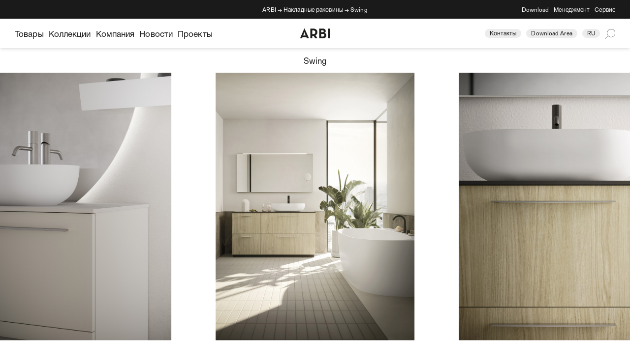

--- FILE ---
content_type: text/html; charset=UTF-8
request_url: https://www.arbiarredobagno.ru/%D1%82%D0%BE%D0%B2%D0%B0%D1%80%D1%8B/swing/
body_size: 17995
content:
<!doctype html>
<html lang="ru-RU" >
<head>
	<link rel="preconnect" href="https://fonts.googleapis.com">
<link rel="preconnect" href="https://fonts.gstatic.com" crossorigin>
<link href="https://fonts.googleapis.com/css2?family=Libre+Caslon+Text:ital,wght@0,400;0,700;1,400&display=swap" rel="stylesheet">
	<link rel="apple-touch-icon" sizes="57x57" href="/apple-icon-57x57.png">
	<link rel="apple-touch-icon" sizes="60x60" href="/apple-icon-60x60.png">
	<link rel="apple-touch-icon" sizes="72x72" href="/apple-icon-72x72.png">
	<link rel="apple-touch-icon" sizes="76x76" href="/apple-icon-76x76.png">
	<link rel="apple-touch-icon" sizes="114x114" href="/apple-icon-114x114.png">
	<link rel="apple-touch-icon" sizes="120x120" href="/apple-icon-120x120.png">
	<link rel="apple-touch-icon" sizes="144x144" href="/apple-icon-144x144.png">
	<link rel="apple-touch-icon" sizes="152x152" href="/apple-icon-152x152.png">
	<link rel="apple-touch-icon" sizes="180x180" href="/apple-icon-180x180.png">
	<link rel="icon" type="image/png" sizes="192x192"  href="/android-icon-192x192.png">
	<link rel="icon" type="image/png" sizes="32x32" href="/favicon-32x32.png">
	<link rel="icon" type="image/png" sizes="96x96" href="/favicon-96x96.png">
	<link rel="icon" type="image/png" sizes="16x16" href="/favicon-16x16.png">
	<link rel="manifest" href="/manifest.json">
	<meta name="msapplication-TileColor" content="#ffffff">
	<meta name="msapplication-TileImage" content="/ms-icon-144x144.png">
	<meta name="theme-color" content="#ffffff">
	<meta charset="UTF-8" />
	<meta name="viewport" content="width=device-width, initial-scale=1" />
	<meta name="facebook-domain-verification" content="el9qn6dxs7ycvgf3772ztdphxrd2vk" />
	
	
			<script type="text/javascript">
		var _iub = _iub || [];
		_iub.csConfiguration = {"ccpaAppliesToEntireUSA":true,"consentOnContinuedBrowsing":false,"cookiePolicyInOtherWindow":true,"countryDetection":true,"enableCcpa":true,"invalidateConsentWithoutLog":true,"perPurposeConsent":true,"siteId":2573907,"whitelabel":false,"cookiePolicyId":99117911,"lang":"ru", "callback":{ "onPreferenceExpressedOrNotNeeded":function (e){if(dataLayer.push({iubenda_ccpa_opted_out:_iub.cs.api.isCcpaOptedOut()}),e){if(!0===e.consent)dataLayer.push({event:"iubenda_consent_given"});else if(!1===e.consent)dataLayer.push({event:"iubenda_consent_rejected"});else if(e.purposes)for(var n in e.purposes)e.purposes[n]&&dataLayer.push({event:"iubenda_consent_given_purpose_"+n})}else dataLayer.push({event:"iubenda_preference_not_needed"})} }, "banner":{ "acceptButtonDisplay":true,"closeButtonDisplay":false,"customizeButtonDisplay":true,"explicitWithdrawal":true,"listPurposes":true,"position":"float-center","rejectButtonDisplay":true,"applyStyles":false }};
		</script>
		<script type="text/javascript" src="//cdn.iubenda.com/cs/ccpa/stub.js"></script>
		<script type="text/javascript" src="//cdn.iubenda.com/cs/iubenda_cs.js" charset="UTF-8" async></script>
	
	
	
	<script>
	  // Initialize the data layer for Google Tag Manager (this should mandatorily be done before the Cookie Solution is loaded)
	  window.dataLayer = window.dataLayer || [];  
	  function gtag() {
	    dataLayer.push(arguments);
	  }
	  // Default consent mode is "denied" for both ads and analytics, but delay for 2 seconds until the Cookie Solution is loaded
	  gtag("consent", "default", {
	    ad_storage: "denied", 
	    analytics_storage: "denied",
	    functionality_storage: "denied",
	    personalization_storage: "denied",
	    security_storage: "denied",
	    wait_for_update: 2000
	  });
	 // gtag('set', 'url_passthrough', true); // Improve ad click measurement quality (optional)
	 // gtag("set", "ads_data_redaction", true); // Further redact your ads data (optional)
	</script>
	<script>
					window.dataLayer = window.dataLayer || [];
			window.dataLayer.push({
			  'event': 'datalayer_init'
			});
			</script>

	<script>(function(w,d,s,l,i){w[l]=w[l]||[];w[l].push({'gtm.start': new Date().getTime(),event:'gtm.js'});var f=d.getElementsByTagName(s)[0], j=d.createElement(s),dl=l!='dataLayer'?'&l='+l:'';j.async=true;j.src='https://www.googletagmanager.com/gtm.js?id='+i+dl;f.parentNode.insertBefore(j,f);})(window,document,'script','dataLayer','GTM-WNVQ2XM');
	</script>
		
		
		<meta name='robots' content='index, follow, max-image-preview:large, max-snippet:-1, max-video-preview:-1' />
	<style>img:is([sizes="auto" i], [sizes^="auto," i]) { contain-intrinsic-size: 3000px 1500px }</style>
	<link rel="alternate" hreflang="it" href="https://www.arbiarredobagno.it/prodotti/swing/" />
<link rel="alternate" hreflang="en" href="https://www.arbiarredobagno.com/products/swing/" />
<link rel="alternate" hreflang="fr" href="https://www.arbiarredobagno.fr/produits/swing/" />
<link rel="alternate" hreflang="ru" href="https://www.arbiarredobagno.ru/товары/swing/" />
<link rel="alternate" hreflang="x-default" href="https://www.arbiarredobagno.it/prodotti/swing/" />

	<!-- This site is optimized with the Yoast SEO plugin v24.9 - https://yoast.com/wordpress/plugins/seo/ -->
	<title>Swing - Arbi Arredobagno</title>
	<link rel="canonical" href="https://www.arbiarredobagno.ru/товары/swing/" />
	<meta property="og:locale" content="ru_RU" />
	<meta property="og:type" content="article" />
	<meta property="og:title" content="Swing - Arbi Arredobagno" />
	<meta property="og:url" content="https://www.arbiarredobagno.ru/товары/swing/" />
	<meta property="og:site_name" content="Arbi Arredobagno" />
	<meta property="article:modified_time" content="2024-05-14T11:35:10+00:00" />
	<meta name="twitter:card" content="summary_large_image" />
	<script type="application/ld+json" class="yoast-schema-graph">{"@context":"https://schema.org","@graph":[{"@type":"WebPage","@id":"https://www.arbiarredobagno.ru/товары/swing/","url":"https://www.arbiarredobagno.ru/товары/swing/","name":"Swing - Arbi Arredobagno","isPartOf":{"@id":"https://www.arbiarredobagno.com/#website"},"datePublished":"2022-09-19T12:32:10+00:00","dateModified":"2024-05-14T11:35:10+00:00","breadcrumb":{"@id":"https://www.arbiarredobagno.ru/товары/swing/#breadcrumb"},"inLanguage":"ru-RU","potentialAction":[{"@type":"ReadAction","target":["https://www.arbiarredobagno.ru/товары/swing/"]}]},{"@type":"BreadcrumbList","@id":"https://www.arbiarredobagno.ru/товары/swing/#breadcrumb","itemListElement":[{"@type":"ListItem","position":1,"name":"Prodotti","item":"https://www.arbiarredobagno.com/product/"},{"@type":"ListItem","position":2,"name":"Swing"}]},{"@type":"WebSite","@id":"https://www.arbiarredobagno.com/#website","url":"https://www.arbiarredobagno.com/","name":"Arbi Arredobagno","description":"","potentialAction":[{"@type":"SearchAction","target":{"@type":"EntryPoint","urlTemplate":"https://www.arbiarredobagno.com/?s={search_term_string}"},"query-input":{"@type":"PropertyValueSpecification","valueRequired":true,"valueName":"search_term_string"}}],"inLanguage":"ru-RU"}]}</script>
	<!-- / Yoast SEO plugin. -->


<link rel="alternate" type="application/rss+xml" title="Arbi Arredobagno &raquo; Лента" href="https://www.arbiarredobagno.ru/feed/" />
<link rel="alternate" type="application/rss+xml" title="Arbi Arredobagno &raquo; Лента комментариев" href="https://www.arbiarredobagno.ru/comments/feed/" />
<link rel='stylesheet' id='wp-block-library-css' href='https://www.arbiarredobagno.ru/wp-includes/css/dist/block-library/style.min.css?ver=6.8.3' media='all' />
<style id='wp-block-library-theme-inline-css'>
.wp-block-audio :where(figcaption){color:#555;font-size:13px;text-align:center}.is-dark-theme .wp-block-audio :where(figcaption){color:#ffffffa6}.wp-block-audio{margin:0 0 1em}.wp-block-code{border:1px solid #ccc;border-radius:4px;font-family:Menlo,Consolas,monaco,monospace;padding:.8em 1em}.wp-block-embed :where(figcaption){color:#555;font-size:13px;text-align:center}.is-dark-theme .wp-block-embed :where(figcaption){color:#ffffffa6}.wp-block-embed{margin:0 0 1em}.blocks-gallery-caption{color:#555;font-size:13px;text-align:center}.is-dark-theme .blocks-gallery-caption{color:#ffffffa6}:root :where(.wp-block-image figcaption){color:#555;font-size:13px;text-align:center}.is-dark-theme :root :where(.wp-block-image figcaption){color:#ffffffa6}.wp-block-image{margin:0 0 1em}.wp-block-pullquote{border-bottom:4px solid;border-top:4px solid;color:currentColor;margin-bottom:1.75em}.wp-block-pullquote cite,.wp-block-pullquote footer,.wp-block-pullquote__citation{color:currentColor;font-size:.8125em;font-style:normal;text-transform:uppercase}.wp-block-quote{border-left:.25em solid;margin:0 0 1.75em;padding-left:1em}.wp-block-quote cite,.wp-block-quote footer{color:currentColor;font-size:.8125em;font-style:normal;position:relative}.wp-block-quote:where(.has-text-align-right){border-left:none;border-right:.25em solid;padding-left:0;padding-right:1em}.wp-block-quote:where(.has-text-align-center){border:none;padding-left:0}.wp-block-quote.is-large,.wp-block-quote.is-style-large,.wp-block-quote:where(.is-style-plain){border:none}.wp-block-search .wp-block-search__label{font-weight:700}.wp-block-search__button{border:1px solid #ccc;padding:.375em .625em}:where(.wp-block-group.has-background){padding:1.25em 2.375em}.wp-block-separator.has-css-opacity{opacity:.4}.wp-block-separator{border:none;border-bottom:2px solid;margin-left:auto;margin-right:auto}.wp-block-separator.has-alpha-channel-opacity{opacity:1}.wp-block-separator:not(.is-style-wide):not(.is-style-dots){width:100px}.wp-block-separator.has-background:not(.is-style-dots){border-bottom:none;height:1px}.wp-block-separator.has-background:not(.is-style-wide):not(.is-style-dots){height:2px}.wp-block-table{margin:0 0 1em}.wp-block-table td,.wp-block-table th{word-break:normal}.wp-block-table :where(figcaption){color:#555;font-size:13px;text-align:center}.is-dark-theme .wp-block-table :where(figcaption){color:#ffffffa6}.wp-block-video :where(figcaption){color:#555;font-size:13px;text-align:center}.is-dark-theme .wp-block-video :where(figcaption){color:#ffffffa6}.wp-block-video{margin:0 0 1em}:root :where(.wp-block-template-part.has-background){margin-bottom:0;margin-top:0;padding:1.25em 2.375em}
</style>
<style id='classic-theme-styles-inline-css'>
/*! This file is auto-generated */
.wp-block-button__link{color:#fff;background-color:#32373c;border-radius:9999px;box-shadow:none;text-decoration:none;padding:calc(.667em + 2px) calc(1.333em + 2px);font-size:1.125em}.wp-block-file__button{background:#32373c;color:#fff;text-decoration:none}
</style>
<style id='global-styles-inline-css'>
:root{--wp--preset--aspect-ratio--square: 1;--wp--preset--aspect-ratio--4-3: 4/3;--wp--preset--aspect-ratio--3-4: 3/4;--wp--preset--aspect-ratio--3-2: 3/2;--wp--preset--aspect-ratio--2-3: 2/3;--wp--preset--aspect-ratio--16-9: 16/9;--wp--preset--aspect-ratio--9-16: 9/16;--wp--preset--color--black: #000000;--wp--preset--color--cyan-bluish-gray: #abb8c3;--wp--preset--color--white: #FFFFFF;--wp--preset--color--pale-pink: #f78da7;--wp--preset--color--vivid-red: #cf2e2e;--wp--preset--color--luminous-vivid-orange: #ff6900;--wp--preset--color--luminous-vivid-amber: #fcb900;--wp--preset--color--light-green-cyan: #7bdcb5;--wp--preset--color--vivid-green-cyan: #00d084;--wp--preset--color--pale-cyan-blue: #8ed1fc;--wp--preset--color--vivid-cyan-blue: #0693e3;--wp--preset--color--vivid-purple: #9b51e0;--wp--preset--color--dark-gray: #28303D;--wp--preset--color--gray: #39414D;--wp--preset--color--green: #D1E4DD;--wp--preset--color--blue: #D1DFE4;--wp--preset--color--purple: #D1D1E4;--wp--preset--color--red: #E4D1D1;--wp--preset--color--orange: #E4DAD1;--wp--preset--color--yellow: #EEEADD;--wp--preset--gradient--vivid-cyan-blue-to-vivid-purple: linear-gradient(135deg,rgba(6,147,227,1) 0%,rgb(155,81,224) 100%);--wp--preset--gradient--light-green-cyan-to-vivid-green-cyan: linear-gradient(135deg,rgb(122,220,180) 0%,rgb(0,208,130) 100%);--wp--preset--gradient--luminous-vivid-amber-to-luminous-vivid-orange: linear-gradient(135deg,rgba(252,185,0,1) 0%,rgba(255,105,0,1) 100%);--wp--preset--gradient--luminous-vivid-orange-to-vivid-red: linear-gradient(135deg,rgba(255,105,0,1) 0%,rgb(207,46,46) 100%);--wp--preset--gradient--very-light-gray-to-cyan-bluish-gray: linear-gradient(135deg,rgb(238,238,238) 0%,rgb(169,184,195) 100%);--wp--preset--gradient--cool-to-warm-spectrum: linear-gradient(135deg,rgb(74,234,220) 0%,rgb(151,120,209) 20%,rgb(207,42,186) 40%,rgb(238,44,130) 60%,rgb(251,105,98) 80%,rgb(254,248,76) 100%);--wp--preset--gradient--blush-light-purple: linear-gradient(135deg,rgb(255,206,236) 0%,rgb(152,150,240) 100%);--wp--preset--gradient--blush-bordeaux: linear-gradient(135deg,rgb(254,205,165) 0%,rgb(254,45,45) 50%,rgb(107,0,62) 100%);--wp--preset--gradient--luminous-dusk: linear-gradient(135deg,rgb(255,203,112) 0%,rgb(199,81,192) 50%,rgb(65,88,208) 100%);--wp--preset--gradient--pale-ocean: linear-gradient(135deg,rgb(255,245,203) 0%,rgb(182,227,212) 50%,rgb(51,167,181) 100%);--wp--preset--gradient--electric-grass: linear-gradient(135deg,rgb(202,248,128) 0%,rgb(113,206,126) 100%);--wp--preset--gradient--midnight: linear-gradient(135deg,rgb(2,3,129) 0%,rgb(40,116,252) 100%);--wp--preset--gradient--purple-to-yellow: linear-gradient(160deg, #D1D1E4 0%, #EEEADD 100%);--wp--preset--gradient--yellow-to-purple: linear-gradient(160deg, #EEEADD 0%, #D1D1E4 100%);--wp--preset--gradient--green-to-yellow: linear-gradient(160deg, #D1E4DD 0%, #EEEADD 100%);--wp--preset--gradient--yellow-to-green: linear-gradient(160deg, #EEEADD 0%, #D1E4DD 100%);--wp--preset--gradient--red-to-yellow: linear-gradient(160deg, #E4D1D1 0%, #EEEADD 100%);--wp--preset--gradient--yellow-to-red: linear-gradient(160deg, #EEEADD 0%, #E4D1D1 100%);--wp--preset--gradient--purple-to-red: linear-gradient(160deg, #D1D1E4 0%, #E4D1D1 100%);--wp--preset--gradient--red-to-purple: linear-gradient(160deg, #E4D1D1 0%, #D1D1E4 100%);--wp--preset--font-size--small: 18px;--wp--preset--font-size--medium: 20px;--wp--preset--font-size--large: 24px;--wp--preset--font-size--x-large: 42px;--wp--preset--font-size--extra-small: 16px;--wp--preset--font-size--normal: 20px;--wp--preset--font-size--extra-large: 40px;--wp--preset--font-size--huge: 96px;--wp--preset--font-size--gigantic: 144px;--wp--preset--spacing--20: 0.44rem;--wp--preset--spacing--30: 0.67rem;--wp--preset--spacing--40: 1rem;--wp--preset--spacing--50: 1.5rem;--wp--preset--spacing--60: 2.25rem;--wp--preset--spacing--70: 3.38rem;--wp--preset--spacing--80: 5.06rem;--wp--preset--shadow--natural: 6px 6px 9px rgba(0, 0, 0, 0.2);--wp--preset--shadow--deep: 12px 12px 50px rgba(0, 0, 0, 0.4);--wp--preset--shadow--sharp: 6px 6px 0px rgba(0, 0, 0, 0.2);--wp--preset--shadow--outlined: 6px 6px 0px -3px rgba(255, 255, 255, 1), 6px 6px rgba(0, 0, 0, 1);--wp--preset--shadow--crisp: 6px 6px 0px rgba(0, 0, 0, 1);}:where(.is-layout-flex){gap: 0.5em;}:where(.is-layout-grid){gap: 0.5em;}body .is-layout-flex{display: flex;}.is-layout-flex{flex-wrap: wrap;align-items: center;}.is-layout-flex > :is(*, div){margin: 0;}body .is-layout-grid{display: grid;}.is-layout-grid > :is(*, div){margin: 0;}:where(.wp-block-columns.is-layout-flex){gap: 2em;}:where(.wp-block-columns.is-layout-grid){gap: 2em;}:where(.wp-block-post-template.is-layout-flex){gap: 1.25em;}:where(.wp-block-post-template.is-layout-grid){gap: 1.25em;}.has-black-color{color: var(--wp--preset--color--black) !important;}.has-cyan-bluish-gray-color{color: var(--wp--preset--color--cyan-bluish-gray) !important;}.has-white-color{color: var(--wp--preset--color--white) !important;}.has-pale-pink-color{color: var(--wp--preset--color--pale-pink) !important;}.has-vivid-red-color{color: var(--wp--preset--color--vivid-red) !important;}.has-luminous-vivid-orange-color{color: var(--wp--preset--color--luminous-vivid-orange) !important;}.has-luminous-vivid-amber-color{color: var(--wp--preset--color--luminous-vivid-amber) !important;}.has-light-green-cyan-color{color: var(--wp--preset--color--light-green-cyan) !important;}.has-vivid-green-cyan-color{color: var(--wp--preset--color--vivid-green-cyan) !important;}.has-pale-cyan-blue-color{color: var(--wp--preset--color--pale-cyan-blue) !important;}.has-vivid-cyan-blue-color{color: var(--wp--preset--color--vivid-cyan-blue) !important;}.has-vivid-purple-color{color: var(--wp--preset--color--vivid-purple) !important;}.has-black-background-color{background-color: var(--wp--preset--color--black) !important;}.has-cyan-bluish-gray-background-color{background-color: var(--wp--preset--color--cyan-bluish-gray) !important;}.has-white-background-color{background-color: var(--wp--preset--color--white) !important;}.has-pale-pink-background-color{background-color: var(--wp--preset--color--pale-pink) !important;}.has-vivid-red-background-color{background-color: var(--wp--preset--color--vivid-red) !important;}.has-luminous-vivid-orange-background-color{background-color: var(--wp--preset--color--luminous-vivid-orange) !important;}.has-luminous-vivid-amber-background-color{background-color: var(--wp--preset--color--luminous-vivid-amber) !important;}.has-light-green-cyan-background-color{background-color: var(--wp--preset--color--light-green-cyan) !important;}.has-vivid-green-cyan-background-color{background-color: var(--wp--preset--color--vivid-green-cyan) !important;}.has-pale-cyan-blue-background-color{background-color: var(--wp--preset--color--pale-cyan-blue) !important;}.has-vivid-cyan-blue-background-color{background-color: var(--wp--preset--color--vivid-cyan-blue) !important;}.has-vivid-purple-background-color{background-color: var(--wp--preset--color--vivid-purple) !important;}.has-black-border-color{border-color: var(--wp--preset--color--black) !important;}.has-cyan-bluish-gray-border-color{border-color: var(--wp--preset--color--cyan-bluish-gray) !important;}.has-white-border-color{border-color: var(--wp--preset--color--white) !important;}.has-pale-pink-border-color{border-color: var(--wp--preset--color--pale-pink) !important;}.has-vivid-red-border-color{border-color: var(--wp--preset--color--vivid-red) !important;}.has-luminous-vivid-orange-border-color{border-color: var(--wp--preset--color--luminous-vivid-orange) !important;}.has-luminous-vivid-amber-border-color{border-color: var(--wp--preset--color--luminous-vivid-amber) !important;}.has-light-green-cyan-border-color{border-color: var(--wp--preset--color--light-green-cyan) !important;}.has-vivid-green-cyan-border-color{border-color: var(--wp--preset--color--vivid-green-cyan) !important;}.has-pale-cyan-blue-border-color{border-color: var(--wp--preset--color--pale-cyan-blue) !important;}.has-vivid-cyan-blue-border-color{border-color: var(--wp--preset--color--vivid-cyan-blue) !important;}.has-vivid-purple-border-color{border-color: var(--wp--preset--color--vivid-purple) !important;}.has-vivid-cyan-blue-to-vivid-purple-gradient-background{background: var(--wp--preset--gradient--vivid-cyan-blue-to-vivid-purple) !important;}.has-light-green-cyan-to-vivid-green-cyan-gradient-background{background: var(--wp--preset--gradient--light-green-cyan-to-vivid-green-cyan) !important;}.has-luminous-vivid-amber-to-luminous-vivid-orange-gradient-background{background: var(--wp--preset--gradient--luminous-vivid-amber-to-luminous-vivid-orange) !important;}.has-luminous-vivid-orange-to-vivid-red-gradient-background{background: var(--wp--preset--gradient--luminous-vivid-orange-to-vivid-red) !important;}.has-very-light-gray-to-cyan-bluish-gray-gradient-background{background: var(--wp--preset--gradient--very-light-gray-to-cyan-bluish-gray) !important;}.has-cool-to-warm-spectrum-gradient-background{background: var(--wp--preset--gradient--cool-to-warm-spectrum) !important;}.has-blush-light-purple-gradient-background{background: var(--wp--preset--gradient--blush-light-purple) !important;}.has-blush-bordeaux-gradient-background{background: var(--wp--preset--gradient--blush-bordeaux) !important;}.has-luminous-dusk-gradient-background{background: var(--wp--preset--gradient--luminous-dusk) !important;}.has-pale-ocean-gradient-background{background: var(--wp--preset--gradient--pale-ocean) !important;}.has-electric-grass-gradient-background{background: var(--wp--preset--gradient--electric-grass) !important;}.has-midnight-gradient-background{background: var(--wp--preset--gradient--midnight) !important;}.has-small-font-size{font-size: var(--wp--preset--font-size--small) !important;}.has-medium-font-size{font-size: var(--wp--preset--font-size--medium) !important;}.has-large-font-size{font-size: var(--wp--preset--font-size--large) !important;}.has-x-large-font-size{font-size: var(--wp--preset--font-size--x-large) !important;}
:where(.wp-block-post-template.is-layout-flex){gap: 1.25em;}:where(.wp-block-post-template.is-layout-grid){gap: 1.25em;}
:where(.wp-block-columns.is-layout-flex){gap: 2em;}:where(.wp-block-columns.is-layout-grid){gap: 2em;}
:root :where(.wp-block-pullquote){font-size: 1.5em;line-height: 1.6;}
</style>
<link rel='stylesheet' id='wpml-blocks-css' href='https://www.arbiarredobagno.ru/wp-content/plugins/sitepress-multilingual-cms/dist/css/blocks/styles.css?ver=4.6.6' media='all' />
<link rel='stylesheet' id='twenty-twenty-one-style-css' href='https://www.arbiarredobagno.ru/wp-content/themes/arbi/style.css?ver=1.59' media='all' />
<style id='twenty-twenty-one-style-inline-css'>
body,input,textarea,button,.button,.faux-button,.wp-block-button__link,.wp-block-file__button,.has-drop-cap:not(:focus)::first-letter,.has-drop-cap:not(:focus)::first-letter,.entry-content .wp-block-archives,.entry-content .wp-block-categories,.entry-content .wp-block-cover-image,.entry-content .wp-block-latest-comments,.entry-content .wp-block-latest-posts,.entry-content .wp-block-pullquote,.entry-content .wp-block-quote.is-large,.entry-content .wp-block-quote.is-style-large,.entry-content .wp-block-archives *,.entry-content .wp-block-categories *,.entry-content .wp-block-latest-posts *,.entry-content .wp-block-latest-comments *,.entry-content p,.entry-content ol,.entry-content ul,.entry-content dl,.entry-content dt,.entry-content cite,.entry-content figcaption,.entry-content .wp-caption-text,.comment-content p,.comment-content ol,.comment-content ul,.comment-content dl,.comment-content dt,.comment-content cite,.comment-content figcaption,.comment-content .wp-caption-text,.widget_text p,.widget_text ol,.widget_text ul,.widget_text dl,.widget_text dt,.widget-content .rssSummary,.widget-content cite,.widget-content figcaption,.widget-content .wp-caption-text { font-family: 'Helvetica Neue',Helvetica,'Segoe UI',Arial,sans-serif; }
</style>
<link rel='stylesheet' id='twenty-twenty-one-print-style-css' href='https://www.arbiarredobagno.ru/wp-content/themes/arbi/assets/css/print.css?ver=1.2' media='print' />
<script src="https://www.arbiarredobagno.ru/wp-includes/js/jquery/jquery.min.js?ver=3.7.1" id="jquery-core-js"></script>
<script src="https://www.arbiarredobagno.ru/wp-includes/js/jquery/jquery-migrate.min.js?ver=3.4.1" id="jquery-migrate-js"></script>
<script id="wpml-xdomain-data-js-extra">
var wpml_xdomain_data = {"css_selector":"wpml-ls-item","ajax_url":"https:\/\/www.arbiarredobagno.ru\/wp-admin\/admin-ajax.php","current_lang":"ru","_nonce":"c7ada91949"};
</script>
<script src="https://www.arbiarredobagno.ru/wp-content/plugins/sitepress-multilingual-cms/res/js/xdomain-data.js?ver=4.6.6" id="wpml-xdomain-data-js"></script>
<link rel="https://api.w.org/" href="https://www.arbiarredobagno.ru/wp-json/" /><link rel="EditURI" type="application/rsd+xml" title="RSD" href="https://www.arbiarredobagno.ru/xmlrpc.php?rsd" />
<meta name="generator" content="WordPress 6.8.3" />
<link rel='shortlink' href='https://www.arbiarredobagno.ru/?p=19813' />
<link rel="alternate" title="oEmbed (JSON)" type="application/json+oembed" href="https://www.arbiarredobagno.ru/wp-json/oembed/1.0/embed?url=https%3A%2F%2Fwww.arbiarredobagno.ru%2F%D1%82%D0%BE%D0%B2%D0%B0%D1%80%D1%8B%2Fswing%2F" />
<link rel="alternate" title="oEmbed (XML)" type="text/xml+oembed" href="https://www.arbiarredobagno.ru/wp-json/oembed/1.0/embed?url=https%3A%2F%2Fwww.arbiarredobagno.ru%2F%D1%82%D0%BE%D0%B2%D0%B0%D1%80%D1%8B%2Fswing%2F&#038;format=xml" />
<meta name="generator" content="WPML ver:4.6.6 stt:1,4,27,45;" />
	<link rel="stylesheet" href="https://www.arbiarredobagno.ru/wp-content/themes/arbi/video.css">
</head>

<body data-prod="true" class="wp-singular product-template-default single single-product postid-19813 wp-embed-responsive wp-theme-arbi is-light-theme no-js singular no-widgets">
	<noscript><iframe src="https://www.googletagmanager.com/ns.html?id=GTM-WNVQ2XM"
	height="0" width="0" style="display:none;visibility:hidden"></iframe></noscript>
<div id="page" class="site" data-lng="ru" data-base="https://www.arbiarredobagno.ru" data-path="/%D1%82%D0%BE%D0%B2%D0%B0%D1%80%D1%8B/swing/">
	<div id="top-header" class="font12">
		<div class="margin relative">
			<div class="center">
								<div class="breadcrumbs">
											<a href="https://www.arbiarredobagno.ru">ARBI</a> → <a href="https://www.arbiarredobagno.ru/collezioni/lavabi-appoggio-ru/">Накладные раковины</a> → <span>Swing</span>
										</div>
							</div>
						<div class="right-absolute"><a href="https://www.arbiarredobagno.ru/download/">Download</a><a target="_blank" href="https://gestionale.arbiarredobagno.it/webapprb/">Менеджмент</a><a href="https://www.arbiarredobagno.ru/servizio-clienti/">Сервис</a><!--<a class="hidden-desktop" href="https://arbi.3cad.com/" target="_blank">Simple</a>--></div>
		</div>
	</div>
	<style>
		.hidden-desktop {
			display:none;
		}
		@media all and (max-width:767px) {
			.hidden-desktop {
				display:inline-block;
			}
		}
	</style>
	<header id="menu">
	<div id="burger">
		<div class="burger burger1"></div>
		<div class="burger burger2"></div>
		<div class="burger burger3"></div>
	</div>
	<div class="background-close"></div>
	<div class="margin">
		<ul class="left font21 menu-s">
			<li><a class="open-menu prodotti-m" href="javascript:void(0);">Товары</a></li>
			<li><a class="open-menu collezioni-m" href="javascript:void(0);">Коллекции</a></li>
			<li class="hide-out open-sub" data-id="1">Компания</li>
			<li class="hide-out open-sub" data-id="2">Новости</li>	
			<li class="hide-out"><a href="https://www.arbiarredobagno.ru/projects/">Проекты</a></li>	
		</ul>
		<div class="center-absolute" id="logo"><a href="https://www.arbiarredobagno.ru"><img alt="logo ARBI" src="https://www.arbiarredobagno.ru/wp-content/themes/arbi/img/logo.svg"></a></div>
		<ul class="right font12">
			<!--<li class="nomobile"><a target="_blank" class="mini-button" href="https://arbi.3cad.com/ ">Simple</a></li>-->
			<li class="nomobile"><a class="mini-button" href="https://www.arbiarredobagno.ru/contatti/">Контакты</a></li>
			<li class="nomobile"><a class="mini-button" href="https://www.arbiarredobagno.ru/%d0%b7%d0%b0%d1%80%d0%b5%d0%b7%d0%b5%d1%80%d0%b2%d0%b8%d1%80%d0%be%d0%b2%d0%b0%d0%bd%d0%bd%d0%b0%d1%8f-%d0%be%d0%b1%d0%bb%d0%b0%d1%81%d1%82%d1%8c/">Download Area</a></li>
						<li><span class="mini-button language-button">ru</span></li>
			<li><img class="search" src="https://www.arbiarredobagno.ru/wp-content/themes/arbi/img/search.svg" alt="Search"></li>
		</ul>
		<div class="clear"></div>
	</div>
		<div id="menu-container">
		<div class="close-menu"><div class="close"></div></div>
		
		<div class="menu1">
			<div class="menu-categorie">
								<div class="font15 marginb5">Выберите коллекцию</div>
				<ul class="font28 marginb50">
					<li><a href="https://www.arbiarredobagno.ru/товары/absolute/">Absolute</a></li>
											<li><a href="https://www.arbiarredobagno.ru/товары/almond/">Almond</a></li>
											<li data-id="Bolle" class="cat-open nomargin-top">Bolle</li>
					<li data-id="Classici" class="cat-open nomargin-top">Classici</li>
					<li data-id="Code" class="cat-open nomargin-top">Code</li>
					<li><a href="https://www.arbiarredobagno.ru/товары/decor/">Decor</a></li>
											<li><a href="https://www.arbiarredobagno.ru/товары/fold/">Fold</a></li>
											<li data-id="Fusion" class="cat-open nomargin-top">Fusion</li>
					<li data-id="Ho.me Plus" class="cat-open nomargin-top">Ho.me Plus</li>
					<li><a href="https://www.arbiarredobagno.ru/товары/luxor/">Luxor</a></li>
											<li><a href="https://www.arbiarredobagno.ru/товары/master/">Master</a></li>
											<li><a href="https://www.arbiarredobagno.ru/товары/over/">Over</a></li>
											<li data-id="Sky" class="cat-open nomargin-top">Sky</li>
					<li><a href="https://www.arbiarredobagno.ru/товары/street/">Street</a></li>
											<li><a href="https://www.arbiarredobagno.ru/collezioni/%d0%bc%d0%b5%d0%b1%d0%b5%d0%bb%d1%8c-%d0%b4%d0%bb%d1%8f-%d0%b2%d0%b0%d0%bd%d0%bd%d0%be%d0%b9-%d0%ba%d0%be%d0%bc%d0%bd%d0%b0%d1%82%d1%8b/">Все продукты</a></li>
				</ul>
			</div>
						<div class="menu-prodotti">
							<div class="font15 marginb5">Выберите категорию</div>
							<ul class="font28 marginb50">
											<li data-id="90" class="cat-open">Мебель для ванной комнаты</li>
																	<li data-id="91" class="cat-open">Ванны</li>
																	<li><a href="https://www.ibrashowers.ru/" target="_blank">IBRA Душевые</a></li>
											<li data-id="84" class="cat-open">Раковины</li>
																	<li data-id="93" class="cat-open">Светильники</li>
																	<li data-id="86" class="cat-open">Зеркала</li>
																	<li data-id="92" class="cat-open">Аксессуары</li>
																	<li data-id="139" class="cat-open">Rubinetteria</li>
																	<li><a href="https://www.ibrashowers.ru/%D0%BA%D0%BE%D0%BB%D0%BB%D0%B5%D0%BA%D1%86%D0%B8%D1%8F/%d1%81%d0%be%d0%b2%d1%80%d0%b5%d0%bc%d0%b5%d0%bd%d0%bd%d1%8b%d0%b9-%d0%b4%d0%b8%d0%b7%d0%b0%d0%b9%d0%bd-%d1%80%d0%b0%d0%b4%d0%b8%d0%b0%d1%82%d0%be%d1%80/" target="_blank">Дизайн-радиатор</a></li>
											<li data-id="108" class="cat-open">Постирочная</li>
																</ul>
							<div class="font15">Это может вас заинтересовать</div>
							<div class="font28"><p><a href="https://www.arbiarredobagno.ru/scegli-il-tuo-stile/">Выберите свой стиль</a></p>
</div>
						</div>
	</div>
		<div class="menu2">
			<div class="font15">Выберите тип</div>
				<ul class="font28" data-id="90">
										<li data-colonne="2" data-id="102" class="cat-open-2">Классическая дверца</li>	
										<li data-colonne="2" data-id="103" class="cat-open-2">Изогнутая дверца</li>	
										<li data-colonne="2" data-id="104" class="cat-open-2">Дверца с утопленной ручкой</li>	
										<li data-colonne="2" data-id="105" class="cat-open-2">Дверца с ручкой/механизмом push-pull</li>	
										<li data-colonne="2" data-id="106" class="cat-open-2">Дверца с рамой</li>	
										<li class="last-li"><a href="https://www.arbiarredobagno.ru/collezioni/%d0%bc%d0%b5%d0%b1%d0%b5%d0%bb%d1%8c-%d0%b4%d0%bb%d1%8f-%d0%b2%d0%b0%d0%bd%d0%bd%d0%be%d0%b9-%d0%ba%d0%be%d0%bc%d0%bd%d0%b0%d1%82%d1%8b/">Все продукты</a></li>
				</ul>
									<ul class="font28" data-id="91">
												<li class="cat-open-2-prod"><a href="https://www.arbiarredobagno.ru/товары/mary/">Mary</a></li>	
												<li class="cat-open-2-prod"><a href="https://www.arbiarredobagno.ru/товары/onda/">Onda</a></li>	
												<li class="cat-open-2-prod"><a href="https://www.arbiarredobagno.ru/товары/sara/">Sara</a></li>	
												<li class="cat-open-2-prod"><a href="https://www.arbiarredobagno.ru/товары/solar/">Solar</a></li>	
												<li class="cat-open-2-prod"><a href="https://www.arbiarredobagno.ru/товары/roman/">Roman</a></li>	
												<li class="cat-open-2-prod"><a href="https://www.arbiarredobagno.ru/товары/clio/">Clio</a></li>	
												<li class="cat-open-2-prod"><a href="https://www.arbiarredobagno.ru/товары/elsa/">Elsa</a></li>	
												<li class="cat-open-2-prod"><a href="https://www.arbiarredobagno.ru/товары/giulia/">Giulia</a></li>	
												<li class="cat-open-2-prod"><a href="https://www.arbiarredobagno.ru/товары/tub/">Tub</a></li>	
												<li class="cat-open-2-prod"><a href="https://www.arbiarredobagno.ru/товары/wanda/">Wanda</a></li>	
												<li class="last-li"><a href="https://www.arbiarredobagno.ru/collezioni/%d0%b2%d0%b0%d0%bd%d0%bd%d1%8b/">Все продукты</a></li>
					</ul>
				<ul class="font28" data-id="84">
										<li data-colonne="3" data-id="85" class="cat-open-2">Раковины-столешницы</li>	
										<li data-colonne="3" data-id="97" class="cat-open-2">Накладные раковины</li>	
										<li data-colonne="3" data-id="98" class="cat-open-2">Консольные раковины</li>	
										<li data-colonne="3" data-id="99" class="cat-open-2">Раковины для стирки</li>	
										<li data-colonne="3" data-id="100" class="cat-open-2">Раковины-моноблоки</li>	
										<li data-colonne="3" data-id="101" class="cat-open-2">Полувстраиваемые раковины</li>	
										<li class="last-li"><a href="https://www.arbiarredobagno.ru/collezioni/lavabi-ru/">Все продукты</a></li>
				</ul>
								<ul class="font28" data-id="93">
										<li data-colonne="3" data-id="94" class="cat-open-2">Настенные светильники</li>	
										<li data-colonne="3" data-id="95" class="cat-open-2">Подвесные светильники</li>	
										<li data-colonne="3" data-id="96" class="cat-open-2">Светильники для зеркал</li>	
										<li class="last-li"><a href="https://www.arbiarredobagno.ru/collezioni/%d1%81%d0%b2%d0%b5%d1%82%d0%b8%d0%bb%d1%8c%d0%bd%d0%b8%d0%ba%d0%b8/">Все продукты</a></li>
				</ul>
								<ul class="font28" data-id="86">
										<li data-colonne="3" data-id="87" class="cat-open-2">Увеличительные зеркала</li>	
										<li data-colonne="3" data-id="89" class="cat-open-2">Тонкие зеркала</li>	
										<li data-colonne="3" data-id="107" class="cat-open-2">Зеркальные шкафы</li>	
										<li class="last-li"><a href="https://www.arbiarredobagno.ru/collezioni/specchiere-ru/">Все продукты</a></li>
				</ul>
									<ul class="font28" data-id="92">
												<li class="cat-open-2-prod"><a href="https://www.arbiarredobagno.ru/товары/chronos/">Chronos</a></li>	
												<li class="cat-open-2-prod"><a href="https://www.arbiarredobagno.ru/товары/libreria-fox/">Fox bookcase</a></li>	
												<li class="cat-open-2-prod"><a href="https://www.arbiarredobagno.ru/товары/reed/">Reed</a></li>	
												<li class="cat-open-2-prod"><a href="https://www.arbiarredobagno.ru/товары/tape/">Tape</a></li>	
												<li class="cat-open-2-prod"><a href="https://www.arbiarredobagno.ru/товары/tokh/">Tokh</a></li>	
												<li class="cat-open-2-prod"><a href="https://www.arbiarredobagno.ru/товары/step/">Step</a></li>	
												<li class="cat-open-2-prod"><a href="https://www.arbiarredobagno.ru/товары/zeus/">Zeus</a></li>	
												<li class="last-li"><a href="https://www.arbiarredobagno.ru/collezioni/%d0%b0%d0%ba%d1%81%d0%b5%d1%81%d1%81%d1%83%d0%b0%d1%80%d1%8b/">Все продукты</a></li>
					</ul>
					<ul class="font28" data-id="139">
												<li class="cat-open-2-prod"><a href="https://www.arbiarredobagno.ru/prodotti/geko/">Geko</a></li>	
												<li class="last-li"><a href="https://www.arbiarredobagno.ru/collezioni/rubinetteria/">Все продукты</a></li>
					</ul>
					<ul class="font28" data-id="108">
												<li class="cat-open-2-prod"><a href="https://www.arbiarredobagno.ru/товары/bolle-2/">Bolle</a></li>	
												<li class="cat-open-2-prod"><a href="https://www.arbiarredobagno.ru/товары/bolle-j-2/">Bolle J</a></li>	
												<li class="cat-open-2-prod"><a href="https://www.arbiarredobagno.ru/товары/bolle-j/">Bolle J</a></li>	
												<li class="last-li"><a href="https://www.arbiarredobagno.ru/collezioni/%d0%bf%d0%be%d1%81%d1%82%d0%b8%d1%80%d0%be%d1%87%d0%bd%d0%b0%d1%8f/">Все продукты</a></li>
					</ul>
				<ul class="font28 marginb50" data-id="Bolle">
										<li><a href="https://www.arbiarredobagno.ru/товары/bolle-2/">Bolle</a></li>
					<li><a href="https://www.arbiarredobagno.ru/товары/bolle-j-2/">Bolle J</a></li>
				</ul>
				<ul class="font28 marginb50" data-id="Classici">
										<li><a href="https://www.arbiarredobagno.ru/товары/augusto-2/">Augusto</a></li>
					<li><a href="https://www.arbiarredobagno.ru/товары/maison-3/">Maison</a></li>
					<li><a href="https://www.arbiarredobagno.ru/товары/bonton/">Bonton</a></li>
				</ul>
				<ul class="font28 marginb50" data-id="Code">
										<li><a href="https://www.arbiarredobagno.ru/товары/code-2/">Code</a></li>
					<li><a href="https://www.arbiarredobagno.ru/товары/code-wave-2/">Code Wave</a></li>
				</ul>
				<ul class="font28 marginb50" data-id="Fusion">
										<li><a href="https://www.arbiarredobagno.ru/товары/fusion/">Fusion</a></li>
					<li><a href="https://www.arbiarredobagno.ru/товары/fusion-moby/">Fusion Moby</a></li>
				</ul>
				<ul class="font28 marginb50" data-id="Ho.me Plus">
										<li><a href="https://www.arbiarredobagno.ru/товары/16597/">ho.me plus liscio</a></li>
					<li><a href="https://www.arbiarredobagno.ru/товары/ho-me-plus-j/">ho.me plus J</a></li>
					<li><a href="https://www.arbiarredobagno.ru/товары/ho-me-plus-curvo/">ho.me plus curvo</a></li>
					<li><a href="https://www.arbiarredobagno.ru/товары/ho-me-plus-45/">ho.me plus 45</a></li>
				</ul>
				<ul class="font28 marginb50" data-id="Sky">
										<li><a href="https://www.arbiarredobagno.ru/товары/sky-liscio/">Sky Liscio</a></li>
					<li><a href="https://www.arbiarredobagno.ru/товары/sky-gola/">Sky Gola</a></li>
					<li><a href="https://www.arbiarredobagno.ru/товары/sky-ondina/">Sky Ondina</a></li>
					<li><a href="https://www.arbiarredobagno.ru/товары/sky-antico/">Sky Pregiati</a></li>
				</ul>

		</div>
		<div class="menu3">
			<div class="font15">Выберите коллекцию</div>
			<div class="product-show">
				
			</div>
		</div>
		
	</div>
	
	<div class="sub-menu-line font21" data-id="1">
		<ul>
			<li><a href="https://www.arbiarredobagno.ru/%d0%be-%d0%ba%d0%be%d0%bc%d0%bf%d0%b0%d0%bd%d0%b8%d0%b8/">О компании</a></li>
			<li><a href="https://www.arbiarredobagno.ru/showroom/">Шоурум</a></li>
		</ul>
	</div>
	<div class="sub-menu-line font21" data-id="2">
		<ul>
			<li><a href="https://www.arbiarredobagno.ru/journal/">Journal</a></li>
			<li><a href="https://www.arbiarredobagno.ru/rassegna-stampa/">Обзор прессы</a></li>
			<li><a href="https://www.arbiarredobagno.ru/video/">Видео</a></li>
		</ul>
	</div>
	<div id="menu-mobile">
		<ul class="menu-mobile-container">
			<li class="voce-mobile font21"><span class="label-mobile">Товары</span>
			<ul class="sub-menu-mobile font15">
									<li><a href="https://www.arbiarredobagno.ru/collezioni/%d0%bc%d0%b5%d0%b1%d0%b5%d0%bb%d1%8c-%d0%b4%d0%bb%d1%8f-%d0%b2%d0%b0%d0%bd%d0%bd%d0%be%d0%b9-%d0%ba%d0%be%d0%bc%d0%bd%d0%b0%d1%82%d1%8b/">Мебель для ванной комнаты</a></li>
											<li><a href="https://www.arbiarredobagno.ru/collezioni/%d0%b2%d0%b0%d0%bd%d0%bd%d1%8b/">Ванны</a></li>
											<li><a href="https://www.ibrashowers.ru/" target="_blank">IBRA Душевые</a></li>
									<li><a href="https://www.arbiarredobagno.ru/collezioni/lavabi-ru/">Раковины</a></li>
											<li><a href="https://www.arbiarredobagno.ru/collezioni/%d1%81%d0%b2%d0%b5%d1%82%d0%b8%d0%bb%d1%8c%d0%bd%d0%b8%d0%ba%d0%b8/">Светильники</a></li>
											<li><a href="https://www.arbiarredobagno.ru/collezioni/specchiere-ru/">Зеркала</a></li>
											<li><a href="https://www.arbiarredobagno.ru/collezioni/%d0%b0%d0%ba%d1%81%d0%b5%d1%81%d1%81%d1%83%d0%b0%d1%80%d1%8b/">Аксессуары</a></li>
											<li><a href="https://www.arbiarredobagno.ru/collezioni/rubinetteria/">Rubinetteria</a></li>
											<li><a href="https://www.ibrashowers.ru/%D0%BA%D0%BE%D0%BB%D0%BB%D0%B5%D0%BA%D1%86%D0%B8%D1%8F/%d1%81%d0%be%d0%b2%d1%80%d0%b5%d0%bc%d0%b5%d0%bd%d0%bd%d1%8b%d0%b9-%d0%b4%d0%b8%d0%b7%d0%b0%d0%b9%d0%bd-%d1%80%d0%b0%d0%b4%d0%b8%d0%b0%d1%82%d0%be%d1%80/" target="_blank">Дизайн-радиатор</a></li>
									<li><a href="https://www.arbiarredobagno.ru/collezioni/%d0%bf%d0%be%d1%81%d1%82%d0%b8%d1%80%d0%be%d1%87%d0%bd%d0%b0%d1%8f/">Постирочная</a></li>
									</ul>
			</li>
			<li class="voce-mobile font21"><span class="label-mobile">Коллекции</span>
				<ul class="sub-menu-mobile font15">
											<li><a href="https://www.arbiarredobagno.ru/товары/absolute/">Absolute</a></li>
											<li><a href="https://www.arbiarredobagno.ru/товары/almond/">Almond</a></li>
											<li><a href="https://www.arbiarredobagno.ru/товары/decor/">Decor</a></li>
											<li><a href="https://www.arbiarredobagno.ru/товары/fold/">Fold</a></li>
											<li><a href="https://www.arbiarredobagno.ru/товары/luxor/">Luxor</a></li>
											<li><a href="https://www.arbiarredobagno.ru/товары/master/">Master</a></li>
											<li><a href="https://www.arbiarredobagno.ru/товары/over/">Over</a></li>
											<li><a href="https://www.arbiarredobagno.ru/товары/street/">Street</a></li>
																				<li><a href="https://www.arbiarredobagno.ru/товары/bolle-2/">Bolle</a></li>
											<li><a href="https://www.arbiarredobagno.ru/товары/bolle-j-2/">Bolle J</a></li>
																<li><a href="https://www.arbiarredobagno.ru/товары/augusto-2/">Augusto</a></li>
											<li><a href="https://www.arbiarredobagno.ru/товары/maison-3/">Maison</a></li>
											<li><a href="https://www.arbiarredobagno.ru/товары/bonton/">Bonton</a></li>
																<li><a href="https://www.arbiarredobagno.ru/товары/code-2/">Code</a></li>
											<li><a href="https://www.arbiarredobagno.ru/товары/code-wave-2/">Code Wave</a></li>
																<li><a href="https://www.arbiarredobagno.ru/товары/fusion/">Fusion</a></li>
											<li><a href="https://www.arbiarredobagno.ru/товары/fusion-moby/">Fusion Moby</a></li>
																<li><a href="https://www.arbiarredobagno.ru/товары/16597/">ho.me plus liscio</a></li>
											<li><a href="https://www.arbiarredobagno.ru/товары/ho-me-plus-j/">ho.me plus J</a></li>
											<li><a href="https://www.arbiarredobagno.ru/товары/ho-me-plus-curvo/">ho.me plus curvo</a></li>
											<li><a href="https://www.arbiarredobagno.ru/товары/ho-me-plus-45/">ho.me plus 45</a></li>
																<li><a href="https://www.arbiarredobagno.ru/товары/sky-liscio/">Sky Liscio</a></li>
											<li><a href="https://www.arbiarredobagno.ru/товары/sky-gola/">Sky Gola</a></li>
											<li><a href="https://www.arbiarredobagno.ru/товары/sky-ondina/">Sky Ondina</a></li>
											<li><a href="https://www.arbiarredobagno.ru/товары/sky-antico/">Sky Pregiati</a></li>
											
				</ul>
			</li>
			<li class="voce-mobile font21"><span class="label-mobile">Компания</span>
			<ul class="sub-menu-mobile font15">
				<li><a href="https://www.arbiarredobagno.ru/%d0%be-%d0%ba%d0%be%d0%bc%d0%bf%d0%b0%d0%bd%d0%b8%d0%b8/">О компании</a></li>
				<li><a href="https://www.arbiarredobagno.ru/showroom/">Шоурум</a></li>
			</ul>
			</li>
			<li class="voce-mobile font21"><span class="label-mobile">Новости</span>
			<ul class="sub-menu-mobile font15">
				<li><a href="https://www.arbiarredobagno.ru/journal/">Journal</a></li>
				<li><a href="https://www.arbiarredobagno.ru/rassegna-stampa/">Обзор прессы</a></li>
				<li><a href="https://www.arbiarredobagno.ru/video/">Видео</a></li>
			</ul>
			</li>
						<li class="voce-mobile no-sub font21"><span class="label-mobile"><a href="https://www.arbiarredobagno.ru/projects/">Проекты</a></span></li>	
				
			<li class="voce-mobile no-sub font21"><span class="label-mobile"><a href="https://www.arbiarredobagno.ru/%d0%b7%d0%b0%d1%80%d0%b5%d0%b7%d0%b5%d1%80%d0%b2%d0%b8%d1%80%d0%be%d0%b2%d0%b0%d0%bd%d0%bd%d0%b0%d1%8f-%d0%be%d0%b1%d0%bb%d0%b0%d1%81%d1%82%d1%8c/">Download Area</a></span></li>
				<li class="voce-mobile no-sub font21"><span class="label-mobile"><a href="https://www.arbiarredobagno.ru/contatti/">Контакты</a></span></li>
				
		</ul>
</div>	
	<div id="ricerca">
		<div class="inner-ricerca font21">
			Поиск<input type="text" id="ricerca-i" value="">
			<div class="close-cerca"><div class="close"></div></div>
		</div>
		<div class="inner-ricerca-container">
			
		</div>
	</div>
		<div id="language-selector">
		<div class="language-list">
				<a class="block-link" href="https://www.arbiarredobagno.it/prodotti/swing/">Italiano</a><a class="block-link" href="https://www.arbiarredobagno.com/products/swing/">English</a><a class="block-link" href="https://www.arbiarredobagno.fr/produits/swing/">Français</a><a class="block-link" href="https://www.arbiarredobagno.ru/товары/swing/">Русский</a>			</div>
		</div>
		<!-- <div id="cookie">
		<div class="close-cookie"><div class="close"></div></div>
		<div class="margin relative font15">
			<p>Этот сайт предоставляет личные и сторонние файлы cookie для профилирования, чтобы улучшить свои услуги. Продолжая просмотр, вы соглашаетесь на его использование. Для получения дополнительной информации см. Нашу <a href="https://www.arbiarredobagno.ru/cookie-policy/"> Политику использования файлов cookie</a>.</p>
		</div>
	</div> -->
	</header>	<div id="content" class="site-content">
		<div id="primary" class="content-area">
			<main id="main" class="site-main" role="main">
<div class="center title-prod animateview"><h1 class="font21">Swing</h1></div>
<div class="gallery-cc">
<div class="gallery-container gallery-composizione animateview" data-c="1">
	<div class="margin margin-miniature">
	<div class="carousel carousel-change" data-flickity='{"cellAlign": "center", "pageDots": false, "lazyLoad": 2, "imagesLoaded": true, "draggable" : false, "wrapAround": true}'>
			<div class="single-image carousel-cell gallery-cell">
			<div class="img-gallery"><img class="carousel-cell-image" data-flickity-lazyload="https://www.arbiarredobagno.ru/wp-content/uploads/2022/09/home-plus-06_01.jpg" alt="">
			</div>
		</div>
			<div class="single-image carousel-cell gallery-cell">
			<div class="img-gallery"><img class="carousel-cell-image" data-flickity-lazyload="https://www.arbiarredobagno.ru/wp-content/uploads/2022/09/home-plus-06_02.jpg" alt="">
			</div>
		</div>
			<div class="single-image carousel-cell gallery-cell">
			<div class="img-gallery"><img class="carousel-cell-image" data-flickity-lazyload="https://www.arbiarredobagno.ru/wp-content/uploads/2022/09/home-plus-06_03.jpg" alt="">
			</div>
		</div>
			<div class="single-image carousel-cell gallery-cell">
			<div class="img-gallery"><img class="carousel-cell-image" data-flickity-lazyload="https://www.arbiarredobagno.ru/wp-content/uploads/2021/04/Sky-19_05.jpg" alt="">
			</div>
		</div>
			<div class="single-image carousel-cell gallery-cell">
			<div class="img-gallery"><img class="carousel-cell-image" data-flickity-lazyload="https://www.arbiarredobagno.ru/wp-content/uploads/2021/04/Sky-19_03.jpg" alt="">
			</div>
		</div>
		</div>
</div>
	<div data-c="1" class="mobile-gallery single-con-margin animateview">
		<img class="img-gallery-mobile" src="https://www.arbiarredobagno.ru/wp-content/uploads/2022/09/home-plus-06_01.jpg">
	</div>
	<div class="overlay-gallery-mobile">
		<div class="close-overlay-gallery"><div class="close"></div></div>
		<div class="galleria-img-scroll">
								<img class="img-ms" src="" data-src="https://www.arbiarredobagno.ru/wp-content/uploads/2022/09/home-plus-06_01.jpg">
								<img class="img-ms" src="" data-src="https://www.arbiarredobagno.ru/wp-content/uploads/2022/09/home-plus-06_02.jpg">
								<img class="img-ms" src="" data-src="https://www.arbiarredobagno.ru/wp-content/uploads/2022/09/home-plus-06_03.jpg">
								<img class="img-ms" src="" data-src="https://www.arbiarredobagno.ru/wp-content/uploads/2021/04/Sky-19_05.jpg">
								<img class="img-ms" src="" data-src="https://www.arbiarredobagno.ru/wp-content/uploads/2021/04/Sky-19_03.jpg">
					</div>
	</div>
</div>
		<div class="next-p">Next<img src="https://www.arbiarredobagno.ru/wp-content/themes/arbi/img/next.svg"></div>
		<div class="prev-p"><img src="https://www.arbiarredobagno.ru/wp-content/themes/arbi/img/next.svg">Prev</div>
	</div>
<div class="composizioni">
</div>
<!-- <div class="margin bottoni-left marginb90">
	<a class="button" href="">Все композиции</a>
</div> -->
<div class="info-tecniche marginb60 margint120">
	<div class="margin">
		<div class="font15 marginb10 animateview">Техническая информация</div>
				 <div class="info-tecniche-inn">
						 			<div class="download-row relative font18 no-hover animateview">
		 				<span class="left-label">Габаритные размеры</span>
		 				<span class="right-label">Ш. 60 × Г. 35 × В. 17 cm </span>
		 			</div>
						 			<div class="download-row relative font18 no-hover animateview">
		 				<span class="left-label">Материал </span>
		 				<span class="right-label">tekno</span>
		 			</div>
						 </div>
	 													<div class="download-row relative font18 animateview">
				<a class="full-link" href="https://www.arbiarredobagno.ru/wp-content/uploads/2022/09/SWING-1.pdf"></a>
				<span class="left-label">Скачать</span>
				<span class="right-label">техническая спецификация (.pdf 2,42 МБ)</span>
			</div>
					</div>
</div>
<div class="margin bottoni-left marginb120 font18 animateview">
					<a class="button" href="https://www.arbiarredobagno.ru/collezioni/lavabi-appoggio-ru/">Вернуться к продукции</a>
		<a class="button" href="https://www.arbiarredobagno.ru/contatti/">Свяжитесь с нами, чтобы запросить информацию</a>
</div>
		<div class="margin marginb120">
		<div class="font15 marginb10 animateview">Это может вас заинтересовать</div>
		<div class="prodotti-correlati">
					<div class="prodotto-correlato animateview relative span2">
				<a href="https://www.arbiarredobagno.ru/товары/egg/" class="full-link"></a>
				<img class="marginb5" src="https://www.arbiarredobagno.ru/wp-content/uploads/2021/06/Arbi-lavabo-egg.jpg" alt="">
				<div class="font18">Egg</div>
			</div>
					<div class="prodotto-correlato animateview relative span2">
				<a href="https://www.arbiarredobagno.ru/товары/milu-45/" class="full-link"></a>
				<img class="marginb5" src="https://www.arbiarredobagno.ru/wp-content/uploads/2021/04/Arbi-lavabo-Milu-45-1.jpg" alt="">
				<div class="font18">Milù 45</div>
			</div>
					<div class="prodotto-correlato animateview relative span2">
				<a href="https://www.arbiarredobagno.ru/товары/panier-56/" class="full-link"></a>
				<img class="marginb5" src="https://www.arbiarredobagno.ru/wp-content/uploads/2021/06/Arbi-lavabo-panier-56-1.jpg" alt="">
				<div class="font18">Panier 56</div>
			</div>
					<div class="prodotto-correlato animateview relative span2">
				<a href="https://www.arbiarredobagno.ru/товары/ghost/" class="full-link"></a>
				<img class="marginb5" src="https://www.arbiarredobagno.ru/wp-content/uploads/2021/06/Arbi-lavabo-Ghost.jpg" alt="">
				<div class="font18">Ghost</div>
			</div>
				</div>
	</div>
				</main>
		</div>
	</div>
	<footer id="colophon">
		<div class="margin grid5-col">
			<div class="span3 grid6 font15">
				<div class="col-footer span2"><p>ARBI Arredobagno Srl</p>
<p>V.le Lino Zanussi 34/a<br />
33070 Maron di Brugnera (PN) Italy<br />
T +39 0434 62 48 22<br />
<a href="mailto:info@arbiarredobagno.it">info@arbiarredobagno.it</a></p>
<p>© ARBI Arredobagno Srl<br />
Cap.Soc. i.v. € 400.000,00<br />
P.I./C.F./Iscr. Reg. Imp. 01250700935<br />
Pordenone REA PN 52698</p>
</div>
				<div class="col-footer"><p>INFORMATIONS</p>
<p><a href="https://www.arbiarredobagno.ru/contatti/">Контакты</a><br />
<a href="https://www.arbiarredobagno.ru/rassegna-stampa/">Обзор Прессы</a><br />
<a href="https://www.arbiarredobagno.ru/showroom/">Шоурум</a><br />
<a href="https://www.arbiarredobagno.ru/download/">Download</a></p>
</div>
				<div class="col-footer"><p><a href="https://www.arbiarredobagno.ru/servizio-clienti/">СЕРВИС</a></p>
<p><a href="https://arbiarredobagno.it/istruzioni-di-montaggio/arbi-arredobagno-istruzioni-montaggio.pdf">Поддержка</a><br />
<a href="https://www.arbiarredobagno.it/wp-content/uploads/2025/03/istruzioni_MONTAGGIO_ARBI_2025_UNITO.pdf">Инструкции по монтажу</a><br />
<a href="https://www.arbiarredobagno.ru/video-tutorial/">Видео–Yроки</a></p>
</div>
				<div class="col-footer span2"><p>LEGAL AREA</p>
<p><a href="https://www.arbiarredobagno.ru/informativa-per-il-trattamento-dei-dati-personali/">Информацией<br />
об Oбработке<br />
Персональных Данных</a><br />
<a href="https://www.arbiarredobagno.it/wp-content/uploads/2021/05/Arbi-SalesConditions-RU.pdf" target="_blank" rel="noopener">Общие Условия<br />
Продажи</a><br />
<a href="https://www.iubenda.com/privacy-policy/99117911/cookie-policy">Cookie Policy</a><br />
<a href="https://www.iubenda.com/privacy-policy/99117911/full-legal">Privacy Policy</a><br />
<a href="https://www.arbiarredobagno.ru/whistleblowing/">Whistleblowing</a></p>
				<a href="#" class="iubenda-cs-preferences-link">Cookie Settings</a>
				</div>
				<div class="col-footer span2 end"><a class="button" target="_blank" href="https://g.page/Arbiaarredobagno?share">Google maps</a></div>
				<div class="col-footer span4 end">
					<div class="margintm5">Следите за нами в социальных сетях</div>
					<div class="socials">
																					<a class="social" target="_blank" href="https://www.facebook.com/arbiarredobagno"><img src="https://www.arbiarredobagno.ru/wp-content/uploads/2021/03/facebook.svg" alt=""></a>
															<a class="social" target="_blank" href="https://www.instagram.com/arbi_arredobagno/"><img src="https://www.arbiarredobagno.ru/wp-content/uploads/2021/03/instagram.svg" alt=""></a>
															<a class="social" target="_blank" href="https://www.youtube.com/channel/UCzWfV48DBDnnmVH_tzo5J9Q"><img src="https://www.arbiarredobagno.ru/wp-content/uploads/2021/03/youtube.svg" alt=""></a>
															<a class="social" target="_blank" href="https://www.pinterest.it/arbiarredobagno/"><img src="https://www.arbiarredobagno.ru/wp-content/uploads/2021/03/pinterest.svg" alt=""></a>
															<a class="social" target="_blank" href="https://www.linkedin.com/company/arbi-bathroom/"><img src="https://www.arbiarredobagno.ru/wp-content/uploads/2021/03/linkedin.svg" alt=""></a>
																		</div>
				</div>
			</div>
			<div class="span2">
				<div class="font15 marginb18">Подпишитесь на наши новости</div>
				<script src="https://www.google.com/recaptcha/api.js" async defer></script>
<div class="newsletter-container">
	<form id="newsletterform" autocomplete="off" class="newsletter-form sendform" target="_blank" method="POST" action="https://a4g2e1.mailupclient.com/frontend/subscribe.aspx">
					<input type="hidden" name="list" value="7">
			<input type="hidden" name="group" value="61">
				<div class="col5-grid font15">
		<div class="grid2 input-field mandatory- ">
	<input autocomplete="off" type="text" value="" name="campo1" placeholder="Имя">
</div>		<div class="grid3 input-field mandatory- leftb">
	<input autocomplete="off" type="text" value="" name="campo2" placeholder="Фамилия">
</div>		<div class="grid3 input-field mandatory-1 ">
	<input autocomplete="off" type="text" value="" name="email" placeholder="E-mail *">
</div>		<div class="grid2 input-field mandatory- leftb">
	
	<select name="campo8">
		<option selected disabled value="">Страна</option>
					<option value="Afghanistan">Afghanistan</div>
					<option value="Åland Islands">Åland Islands</div>
					<option value="Albania">Albania</div>
					<option value="Algeria">Algeria</div>
					<option value="American Samoa">American Samoa</div>
					<option value="Andorra">Andorra</div>
					<option value="Angola">Angola</div>
					<option value="Anguilla">Anguilla</div>
					<option value="Antarctica">Antarctica</div>
					<option value="Antigua and Barbuda">Antigua and Barbuda</div>
					<option value="Argentina">Argentina</div>
					<option value="Armenia">Armenia</div>
					<option value="Aruba">Aruba</div>
					<option value="Australia">Australia</div>
					<option value="Austria">Austria</div>
					<option value="Azerbaijan">Azerbaijan</div>
					<option value="Bahamas">Bahamas</div>
					<option value="Bahrain">Bahrain</div>
					<option value="Bangladesh">Bangladesh</div>
					<option value="Barbados">Barbados</div>
					<option value="Belarus">Belarus</div>
					<option value="Belgium">Belgium</div>
					<option value="Belize">Belize</div>
					<option value="Benin">Benin</div>
					<option value="Bermuda">Bermuda</div>
					<option value="Bhutan">Bhutan</div>
					<option value="Bolivia, Plurinational State of">Bolivia, Plurinational State of</div>
					<option value="Bonaire, Sint Eustatius and Saba">Bonaire, Sint Eustatius and Saba</div>
					<option value="Bosnia and Herzegovina">Bosnia and Herzegovina</div>
					<option value="Botswana">Botswana</div>
					<option value="Bouvet Island">Bouvet Island</div>
					<option value="Brazil">Brazil</div>
					<option value="British Indian Ocean Territory">British Indian Ocean Territory</div>
					<option value="Brunei Darussalam">Brunei Darussalam</div>
					<option value="Bulgaria">Bulgaria</div>
					<option value="Burkina Faso">Burkina Faso</div>
					<option value="Burundi">Burundi</div>
					<option value="Cambodia">Cambodia</div>
					<option value="Cameroon">Cameroon</div>
					<option value="Canada">Canada</div>
					<option value="Cape Verde">Cape Verde</div>
					<option value="Cayman Islands">Cayman Islands</div>
					<option value="Central African Republic">Central African Republic</div>
					<option value="Chad">Chad</div>
					<option value="Chile">Chile</div>
					<option value="China">China</div>
					<option value="Christmas Island">Christmas Island</div>
					<option value="Cocos (Keeling) Islands">Cocos (Keeling) Islands</div>
					<option value="Colombia">Colombia</div>
					<option value="Comoros">Comoros</div>
					<option value="Congo">Congo</div>
					<option value="Congo, the Democratic Republic of the">Congo, the Democratic Republic of the</div>
					<option value="Cook Islands">Cook Islands</div>
					<option value="Costa Rica">Costa Rica</div>
					<option value="Côte d'Ivoire">Côte d'Ivoire</div>
					<option value="Croatia">Croatia</div>
					<option value="Cuba">Cuba</div>
					<option value="Curaçao">Curaçao</div>
					<option value="Cyprus">Cyprus</div>
					<option value="Czech Republic">Czech Republic</div>
					<option value="Denmark">Denmark</div>
					<option value="Djibouti">Djibouti</div>
					<option value="Dominica">Dominica</div>
					<option value="Dominican Republic">Dominican Republic</div>
					<option value="Ecuador">Ecuador</div>
					<option value="Egypt">Egypt</div>
					<option value="El Salvador">El Salvador</div>
					<option value="Equatorial Guinea">Equatorial Guinea</div>
					<option value="Eritrea">Eritrea</div>
					<option value="Estonia">Estonia</div>
					<option value="Ethiopia">Ethiopia</div>
					<option value="Falkland Islands (Malvinas)">Falkland Islands (Malvinas)</div>
					<option value="Faroe Islands">Faroe Islands</div>
					<option value="Fiji">Fiji</div>
					<option value="Finland">Finland</div>
					<option value="France">France</div>
					<option value="French Guiana">French Guiana</div>
					<option value="French Polynesia">French Polynesia</div>
					<option value="French Southern Territories">French Southern Territories</div>
					<option value="Gabon">Gabon</div>
					<option value="Gambia">Gambia</div>
					<option value="Georgia">Georgia</div>
					<option value="Germany">Germany</div>
					<option value="Ghana">Ghana</div>
					<option value="Gibraltar">Gibraltar</div>
					<option value="Greece">Greece</div>
					<option value="Greenland">Greenland</div>
					<option value="Grenada">Grenada</div>
					<option value="Guadeloupe">Guadeloupe</div>
					<option value="Guam">Guam</div>
					<option value="Guatemala">Guatemala</div>
					<option value="Guernsey">Guernsey</div>
					<option value="Guinea">Guinea</div>
					<option value="Guinea-Bissau">Guinea-Bissau</div>
					<option value="Guyana">Guyana</div>
					<option value="Haiti">Haiti</div>
					<option value="Heard Island and McDonald Islands">Heard Island and McDonald Islands</div>
					<option value="Holy See (Vatican City State)">Holy See (Vatican City State)</div>
					<option value="Honduras">Honduras</div>
					<option value="Hong Kong">Hong Kong</div>
					<option value="Hungary">Hungary</div>
					<option value="Iceland">Iceland</div>
					<option value="India">India</div>
					<option value="Indonesia">Indonesia</div>
					<option value="Iran, Islamic Republic of">Iran, Islamic Republic of</div>
					<option value="Iraq">Iraq</div>
					<option value="Ireland">Ireland</div>
					<option value="Isle of Man">Isle of Man</div>
					<option value="Israel">Israel</div>
					<option value="Italy">Italy</div>
					<option value="Jamaica">Jamaica</div>
					<option value="Japan">Japan</div>
					<option value="Jersey">Jersey</div>
					<option value="Jordan">Jordan</div>
					<option value="Kazakhstan">Kazakhstan</div>
					<option value="Kenya">Kenya</div>
					<option value="Kiribati">Kiribati</div>
					<option value="Korea, Democratic People's Republic of">Korea, Democratic People's Republic of</div>
					<option value="Korea, Republic of">Korea, Republic of</div>
					<option value="Kuwait">Kuwait</div>
					<option value="Kyrgyzstan">Kyrgyzstan</div>
					<option value="Lao People's Democratic Republic">Lao People's Democratic Republic</div>
					<option value="Latvia">Latvia</div>
					<option value="Lebanon">Lebanon</div>
					<option value="Lesotho">Lesotho</div>
					<option value="Liberia">Liberia</div>
					<option value="Libya">Libya</div>
					<option value="Liechtenstein">Liechtenstein</div>
					<option value="Lithuania">Lithuania</div>
					<option value="Luxembourg">Luxembourg</div>
					<option value="Macao">Macao</div>
					<option value="Macedonia, the former Yugoslav Republic of">Macedonia, the former Yugoslav Republic of</div>
					<option value="Madagascar">Madagascar</div>
					<option value="Malawi">Malawi</div>
					<option value="Malaysia">Malaysia</div>
					<option value="Maldives">Maldives</div>
					<option value="Mali">Mali</div>
					<option value="Malta">Malta</div>
					<option value="Marshall Islands">Marshall Islands</div>
					<option value="Martinique">Martinique</div>
					<option value="Mauritania">Mauritania</div>
					<option value="Mauritius">Mauritius</div>
					<option value="Mayotte">Mayotte</div>
					<option value="Mexico">Mexico</div>
					<option value="Micronesia, Federated States of">Micronesia, Federated States of</div>
					<option value="Moldova, Republic of">Moldova, Republic of</div>
					<option value="Monaco">Monaco</div>
					<option value="Mongolia">Mongolia</div>
					<option value="Montenegro">Montenegro</div>
					<option value="Montserrat">Montserrat</div>
					<option value="Morocco">Morocco</div>
					<option value="Mozambique">Mozambique</div>
					<option value="Myanmar">Myanmar</div>
					<option value="Namibia">Namibia</div>
					<option value="Nauru">Nauru</div>
					<option value="Nepal">Nepal</div>
					<option value="Netherlands">Netherlands</div>
					<option value="New Caledonia">New Caledonia</div>
					<option value="New Zealand">New Zealand</div>
					<option value="Nicaragua">Nicaragua</div>
					<option value="Niger">Niger</div>
					<option value="Nigeria">Nigeria</div>
					<option value="Niue">Niue</div>
					<option value="Norfolk Island">Norfolk Island</div>
					<option value="Northern Mariana Islands">Northern Mariana Islands</div>
					<option value="Norway">Norway</div>
					<option value="Oman">Oman</div>
					<option value="Pakistan">Pakistan</div>
					<option value="Palau">Palau</div>
					<option value="Palestinian Territory, Occupied">Palestinian Territory, Occupied</div>
					<option value="Panama">Panama</div>
					<option value="Papua New Guinea">Papua New Guinea</div>
					<option value="Paraguay">Paraguay</div>
					<option value="Peru">Peru</div>
					<option value="Philippines">Philippines</div>
					<option value="Pitcairn">Pitcairn</div>
					<option value="Poland">Poland</div>
					<option value="Portugal">Portugal</div>
					<option value="Puerto Rico">Puerto Rico</div>
					<option value="Qatar">Qatar</div>
					<option value="Réunion">Réunion</div>
					<option value="Romania">Romania</div>
					<option value="Russian Federation">Russian Federation</div>
					<option value="Rwanda">Rwanda</div>
					<option value="Saint Barthélemy">Saint Barthélemy</div>
					<option value="Saint Helena, Ascension and Tristan da Cunha">Saint Helena, Ascension and Tristan da Cunha</div>
					<option value="Saint Kitts and Nevis">Saint Kitts and Nevis</div>
					<option value="Saint Lucia">Saint Lucia</div>
					<option value="Saint Martin (French part)">Saint Martin (French part)</div>
					<option value="Saint Pierre and Miquelon">Saint Pierre and Miquelon</div>
					<option value="Saint Vincent and the Grenadines">Saint Vincent and the Grenadines</div>
					<option value="Samoa">Samoa</div>
					<option value="San Marino">San Marino</div>
					<option value="Sao Tome and Principe">Sao Tome and Principe</div>
					<option value="Saudi Arabia">Saudi Arabia</div>
					<option value="Senegal">Senegal</div>
					<option value="Serbia">Serbia</div>
					<option value="Seychelles">Seychelles</div>
					<option value="Sierra Leone">Sierra Leone</div>
					<option value="Singapore">Singapore</div>
					<option value="Sint Maarten (Dutch part)">Sint Maarten (Dutch part)</div>
					<option value="Slovakia">Slovakia</div>
					<option value="Slovenia">Slovenia</div>
					<option value="Solomon Islands">Solomon Islands</div>
					<option value="Somalia">Somalia</div>
					<option value="South Africa">South Africa</div>
					<option value="South Georgia and the South Sandwich Islands">South Georgia and the South Sandwich Islands</div>
					<option value="South Sudan">South Sudan</div>
					<option value="Spain">Spain</div>
					<option value="Sri Lanka">Sri Lanka</div>
					<option value="Sudan">Sudan</div>
					<option value="Suriname">Suriname</div>
					<option value="Svalbard and Jan Mayen">Svalbard and Jan Mayen</div>
					<option value="Swaziland">Swaziland</div>
					<option value="Sweden">Sweden</div>
					<option value="Switzerland">Switzerland</div>
					<option value="Syrian Arab Republic">Syrian Arab Republic</div>
					<option value="Taiwan, Province of China">Taiwan, Province of China</div>
					<option value="Tajikistan">Tajikistan</div>
					<option value="Tanzania, United Republic of">Tanzania, United Republic of</div>
					<option value="Thailand">Thailand</div>
					<option value="Timor-Leste">Timor-Leste</div>
					<option value="Togo">Togo</div>
					<option value="Tokelau">Tokelau</div>
					<option value="Tonga">Tonga</div>
					<option value="Trinidad and Tobago">Trinidad and Tobago</div>
					<option value="Tunisia">Tunisia</div>
					<option value="Turkey">Turkey</div>
					<option value="Turkmenistan">Turkmenistan</div>
					<option value="Turks and Caicos Islands">Turks and Caicos Islands</div>
					<option value="Tuvalu">Tuvalu</div>
					<option value="Uganda">Uganda</div>
					<option value="Ukraine">Ukraine</div>
					<option value="United Arab Emirates">United Arab Emirates</div>
					<option value="United Kingdom">United Kingdom</div>
					<option value="United States">United States</div>
					<option value="United States Minor Outlying Islands">United States Minor Outlying Islands</div>
					<option value="Uruguay">Uruguay</div>
					<option value="Uzbekistan">Uzbekistan</div>
					<option value="Vanuatu">Vanuatu</div>
					<option value="Venezuela, Bolivarian Republic of">Venezuela, Bolivarian Republic of</div>
					<option value="Viet Nam">Viet Nam</div>
					<option value="Virgin Islands, British">Virgin Islands, British</div>
					<option value="Virgin Islands, U.S.">Virgin Islands, U.S.</div>
					<option value="Wallis and Futuna">Wallis and Futuna</div>
					<option value="Western Sahara">Western Sahara</div>
					<option value="Yemen">Yemen</div>
					<option value="Zambia">Zambia</div>
					<option value="Zimbabwe">Zimbabwe</div>
			</select>
	<!-- <div class="select-fake up">
		<div class="title-select"><span class="text-select-f">Страна</span><span class="arrow-select">↓</span></div>
			<div class="search-select"><input type="text" name="search-select"></div>		<div class="select-body">
							<div class="select-value">Afghanistan</div>
							<div class="select-value">Åland Islands</div>
							<div class="select-value">Albania</div>
							<div class="select-value">Algeria</div>
							<div class="select-value">American Samoa</div>
							<div class="select-value">Andorra</div>
							<div class="select-value">Angola</div>
							<div class="select-value">Anguilla</div>
							<div class="select-value">Antarctica</div>
							<div class="select-value">Antigua and Barbuda</div>
							<div class="select-value">Argentina</div>
							<div class="select-value">Armenia</div>
							<div class="select-value">Aruba</div>
							<div class="select-value">Australia</div>
							<div class="select-value">Austria</div>
							<div class="select-value">Azerbaijan</div>
							<div class="select-value">Bahamas</div>
							<div class="select-value">Bahrain</div>
							<div class="select-value">Bangladesh</div>
							<div class="select-value">Barbados</div>
							<div class="select-value">Belarus</div>
							<div class="select-value">Belgium</div>
							<div class="select-value">Belize</div>
							<div class="select-value">Benin</div>
							<div class="select-value">Bermuda</div>
							<div class="select-value">Bhutan</div>
							<div class="select-value">Bolivia, Plurinational State of</div>
							<div class="select-value">Bonaire, Sint Eustatius and Saba</div>
							<div class="select-value">Bosnia and Herzegovina</div>
							<div class="select-value">Botswana</div>
							<div class="select-value">Bouvet Island</div>
							<div class="select-value">Brazil</div>
							<div class="select-value">British Indian Ocean Territory</div>
							<div class="select-value">Brunei Darussalam</div>
							<div class="select-value">Bulgaria</div>
							<div class="select-value">Burkina Faso</div>
							<div class="select-value">Burundi</div>
							<div class="select-value">Cambodia</div>
							<div class="select-value">Cameroon</div>
							<div class="select-value">Canada</div>
							<div class="select-value">Cape Verde</div>
							<div class="select-value">Cayman Islands</div>
							<div class="select-value">Central African Republic</div>
							<div class="select-value">Chad</div>
							<div class="select-value">Chile</div>
							<div class="select-value">China</div>
							<div class="select-value">Christmas Island</div>
							<div class="select-value">Cocos (Keeling) Islands</div>
							<div class="select-value">Colombia</div>
							<div class="select-value">Comoros</div>
							<div class="select-value">Congo</div>
							<div class="select-value">Congo, the Democratic Republic of the</div>
							<div class="select-value">Cook Islands</div>
							<div class="select-value">Costa Rica</div>
							<div class="select-value">Côte d'Ivoire</div>
							<div class="select-value">Croatia</div>
							<div class="select-value">Cuba</div>
							<div class="select-value">Curaçao</div>
							<div class="select-value">Cyprus</div>
							<div class="select-value">Czech Republic</div>
							<div class="select-value">Denmark</div>
							<div class="select-value">Djibouti</div>
							<div class="select-value">Dominica</div>
							<div class="select-value">Dominican Republic</div>
							<div class="select-value">Ecuador</div>
							<div class="select-value">Egypt</div>
							<div class="select-value">El Salvador</div>
							<div class="select-value">Equatorial Guinea</div>
							<div class="select-value">Eritrea</div>
							<div class="select-value">Estonia</div>
							<div class="select-value">Ethiopia</div>
							<div class="select-value">Falkland Islands (Malvinas)</div>
							<div class="select-value">Faroe Islands</div>
							<div class="select-value">Fiji</div>
							<div class="select-value">Finland</div>
							<div class="select-value">France</div>
							<div class="select-value">French Guiana</div>
							<div class="select-value">French Polynesia</div>
							<div class="select-value">French Southern Territories</div>
							<div class="select-value">Gabon</div>
							<div class="select-value">Gambia</div>
							<div class="select-value">Georgia</div>
							<div class="select-value">Germany</div>
							<div class="select-value">Ghana</div>
							<div class="select-value">Gibraltar</div>
							<div class="select-value">Greece</div>
							<div class="select-value">Greenland</div>
							<div class="select-value">Grenada</div>
							<div class="select-value">Guadeloupe</div>
							<div class="select-value">Guam</div>
							<div class="select-value">Guatemala</div>
							<div class="select-value">Guernsey</div>
							<div class="select-value">Guinea</div>
							<div class="select-value">Guinea-Bissau</div>
							<div class="select-value">Guyana</div>
							<div class="select-value">Haiti</div>
							<div class="select-value">Heard Island and McDonald Islands</div>
							<div class="select-value">Holy See (Vatican City State)</div>
							<div class="select-value">Honduras</div>
							<div class="select-value">Hong Kong</div>
							<div class="select-value">Hungary</div>
							<div class="select-value">Iceland</div>
							<div class="select-value">India</div>
							<div class="select-value">Indonesia</div>
							<div class="select-value">Iran, Islamic Republic of</div>
							<div class="select-value">Iraq</div>
							<div class="select-value">Ireland</div>
							<div class="select-value">Isle of Man</div>
							<div class="select-value">Israel</div>
							<div class="select-value">Italy</div>
							<div class="select-value">Jamaica</div>
							<div class="select-value">Japan</div>
							<div class="select-value">Jersey</div>
							<div class="select-value">Jordan</div>
							<div class="select-value">Kazakhstan</div>
							<div class="select-value">Kenya</div>
							<div class="select-value">Kiribati</div>
							<div class="select-value">Korea, Democratic People's Republic of</div>
							<div class="select-value">Korea, Republic of</div>
							<div class="select-value">Kuwait</div>
							<div class="select-value">Kyrgyzstan</div>
							<div class="select-value">Lao People's Democratic Republic</div>
							<div class="select-value">Latvia</div>
							<div class="select-value">Lebanon</div>
							<div class="select-value">Lesotho</div>
							<div class="select-value">Liberia</div>
							<div class="select-value">Libya</div>
							<div class="select-value">Liechtenstein</div>
							<div class="select-value">Lithuania</div>
							<div class="select-value">Luxembourg</div>
							<div class="select-value">Macao</div>
							<div class="select-value">Macedonia, the former Yugoslav Republic of</div>
							<div class="select-value">Madagascar</div>
							<div class="select-value">Malawi</div>
							<div class="select-value">Malaysia</div>
							<div class="select-value">Maldives</div>
							<div class="select-value">Mali</div>
							<div class="select-value">Malta</div>
							<div class="select-value">Marshall Islands</div>
							<div class="select-value">Martinique</div>
							<div class="select-value">Mauritania</div>
							<div class="select-value">Mauritius</div>
							<div class="select-value">Mayotte</div>
							<div class="select-value">Mexico</div>
							<div class="select-value">Micronesia, Federated States of</div>
							<div class="select-value">Moldova, Republic of</div>
							<div class="select-value">Monaco</div>
							<div class="select-value">Mongolia</div>
							<div class="select-value">Montenegro</div>
							<div class="select-value">Montserrat</div>
							<div class="select-value">Morocco</div>
							<div class="select-value">Mozambique</div>
							<div class="select-value">Myanmar</div>
							<div class="select-value">Namibia</div>
							<div class="select-value">Nauru</div>
							<div class="select-value">Nepal</div>
							<div class="select-value">Netherlands</div>
							<div class="select-value">New Caledonia</div>
							<div class="select-value">New Zealand</div>
							<div class="select-value">Nicaragua</div>
							<div class="select-value">Niger</div>
							<div class="select-value">Nigeria</div>
							<div class="select-value">Niue</div>
							<div class="select-value">Norfolk Island</div>
							<div class="select-value">Northern Mariana Islands</div>
							<div class="select-value">Norway</div>
							<div class="select-value">Oman</div>
							<div class="select-value">Pakistan</div>
							<div class="select-value">Palau</div>
							<div class="select-value">Palestinian Territory, Occupied</div>
							<div class="select-value">Panama</div>
							<div class="select-value">Papua New Guinea</div>
							<div class="select-value">Paraguay</div>
							<div class="select-value">Peru</div>
							<div class="select-value">Philippines</div>
							<div class="select-value">Pitcairn</div>
							<div class="select-value">Poland</div>
							<div class="select-value">Portugal</div>
							<div class="select-value">Puerto Rico</div>
							<div class="select-value">Qatar</div>
							<div class="select-value">Réunion</div>
							<div class="select-value">Romania</div>
							<div class="select-value">Russian Federation</div>
							<div class="select-value">Rwanda</div>
							<div class="select-value">Saint Barthélemy</div>
							<div class="select-value">Saint Helena, Ascension and Tristan da Cunha</div>
							<div class="select-value">Saint Kitts and Nevis</div>
							<div class="select-value">Saint Lucia</div>
							<div class="select-value">Saint Martin (French part)</div>
							<div class="select-value">Saint Pierre and Miquelon</div>
							<div class="select-value">Saint Vincent and the Grenadines</div>
							<div class="select-value">Samoa</div>
							<div class="select-value">San Marino</div>
							<div class="select-value">Sao Tome and Principe</div>
							<div class="select-value">Saudi Arabia</div>
							<div class="select-value">Senegal</div>
							<div class="select-value">Serbia</div>
							<div class="select-value">Seychelles</div>
							<div class="select-value">Sierra Leone</div>
							<div class="select-value">Singapore</div>
							<div class="select-value">Sint Maarten (Dutch part)</div>
							<div class="select-value">Slovakia</div>
							<div class="select-value">Slovenia</div>
							<div class="select-value">Solomon Islands</div>
							<div class="select-value">Somalia</div>
							<div class="select-value">South Africa</div>
							<div class="select-value">South Georgia and the South Sandwich Islands</div>
							<div class="select-value">South Sudan</div>
							<div class="select-value">Spain</div>
							<div class="select-value">Sri Lanka</div>
							<div class="select-value">Sudan</div>
							<div class="select-value">Suriname</div>
							<div class="select-value">Svalbard and Jan Mayen</div>
							<div class="select-value">Swaziland</div>
							<div class="select-value">Sweden</div>
							<div class="select-value">Switzerland</div>
							<div class="select-value">Syrian Arab Republic</div>
							<div class="select-value">Taiwan, Province of China</div>
							<div class="select-value">Tajikistan</div>
							<div class="select-value">Tanzania, United Republic of</div>
							<div class="select-value">Thailand</div>
							<div class="select-value">Timor-Leste</div>
							<div class="select-value">Togo</div>
							<div class="select-value">Tokelau</div>
							<div class="select-value">Tonga</div>
							<div class="select-value">Trinidad and Tobago</div>
							<div class="select-value">Tunisia</div>
							<div class="select-value">Turkey</div>
							<div class="select-value">Turkmenistan</div>
							<div class="select-value">Turks and Caicos Islands</div>
							<div class="select-value">Tuvalu</div>
							<div class="select-value">Uganda</div>
							<div class="select-value">Ukraine</div>
							<div class="select-value">United Arab Emirates</div>
							<div class="select-value">United Kingdom</div>
							<div class="select-value">United States</div>
							<div class="select-value">United States Minor Outlying Islands</div>
							<div class="select-value">Uruguay</div>
							<div class="select-value">Uzbekistan</div>
							<div class="select-value">Vanuatu</div>
							<div class="select-value">Venezuela, Bolivarian Republic of</div>
							<div class="select-value">Viet Nam</div>
							<div class="select-value">Virgin Islands, British</div>
							<div class="select-value">Virgin Islands, U.S.</div>
							<div class="select-value">Wallis and Futuna</div>
							<div class="select-value">Western Sahara</div>
							<div class="select-value">Yemen</div>
							<div class="select-value">Zambia</div>
							<div class="select-value">Zimbabwe</div>
					</div>
	</div>
	<input type="hidden" value="" name="campo8"> -->
		<style>select {
    background: none;
    padding: 0;
    height: 30px;
    width: 100%;
    -webkit-appearance: none;
	appearance: none;
    border: 0;
	}
	select option {color:black;}
	</style>
</div>		</div>
		<div class="border"></div>
		<div>
			<div class="left font12 i-dati-c"><p>Согласно и для целей статей 7, 13, 15 и последующих Правил. (ЕС) 2016/679, я заявляю, что ознакомился с <a href="https://www.arbiarredobagno.ru/informativa-per-il-trattamento-dei-dati-personali/">Информацией об обработке персональных данных</a> с целью связи.</p>
			<div class="radio">
				<div class="radio-span"><input type="radio" name="pp" value="Yes">Согласен</div>
				<div class="radio-span"><input type="radio" name="pp" value="No">Не согласен</div>
			</div>
			</div>
			<button class="button g-recaptcha right" 
        data-sitekey="6Lc6xu0pAAAAAKM5tL4MwZWZOCPhniOsF4ZS4sSk" 
        data-callback='onSubmit' 
        data-action='submit'>Отправить</button>
			<div class="clear"></div>
		</div>
	</form>
</div>
 <script>
   function onSubmit(token) {
     document.getElementById("newsletterform").submit();
   }
 </script>
 <style>
 	.grecaptcha-badge {
    display: none !important;
}
 </style>			</div>
			<div class="clear"></div>
		</div>
	</footer>
</div>
<div class="overlay font15" id="newsletter-overlay">
	<div class="close-newsletter"><div class="close"></div></div>
	<div class="marginb18 padding-newsletter">Подпишитесь на рассылку новостей ARBI</div>
	<script src="https://www.google.com/recaptcha/api.js" async defer></script>
<div class="newsletter-container">
	<form id="newsletterform" autocomplete="off" class="newsletter-form sendform" target="_blank" method="POST" action="https://a4g2e1.mailupclient.com/frontend/subscribe.aspx">
					<input type="hidden" name="list" value="7">
			<input type="hidden" name="group" value="61">
				<div class="col5-grid font15">
		<div class="grid2 input-field mandatory- ">
	<input autocomplete="off" type="text" value="" name="campo1" placeholder="Имя">
</div>		<div class="grid3 input-field mandatory- leftb">
	<input autocomplete="off" type="text" value="" name="campo2" placeholder="Фамилия">
</div>		<div class="grid3 input-field mandatory-1 ">
	<input autocomplete="off" type="text" value="" name="email" placeholder="E-mail *">
</div>		<div class="grid2 input-field mandatory- leftb">
	
	<select name="campo8">
		<option selected disabled value="">Страна</option>
					<option value="Afghanistan">Afghanistan</div>
					<option value="Åland Islands">Åland Islands</div>
					<option value="Albania">Albania</div>
					<option value="Algeria">Algeria</div>
					<option value="American Samoa">American Samoa</div>
					<option value="Andorra">Andorra</div>
					<option value="Angola">Angola</div>
					<option value="Anguilla">Anguilla</div>
					<option value="Antarctica">Antarctica</div>
					<option value="Antigua and Barbuda">Antigua and Barbuda</div>
					<option value="Argentina">Argentina</div>
					<option value="Armenia">Armenia</div>
					<option value="Aruba">Aruba</div>
					<option value="Australia">Australia</div>
					<option value="Austria">Austria</div>
					<option value="Azerbaijan">Azerbaijan</div>
					<option value="Bahamas">Bahamas</div>
					<option value="Bahrain">Bahrain</div>
					<option value="Bangladesh">Bangladesh</div>
					<option value="Barbados">Barbados</div>
					<option value="Belarus">Belarus</div>
					<option value="Belgium">Belgium</div>
					<option value="Belize">Belize</div>
					<option value="Benin">Benin</div>
					<option value="Bermuda">Bermuda</div>
					<option value="Bhutan">Bhutan</div>
					<option value="Bolivia, Plurinational State of">Bolivia, Plurinational State of</div>
					<option value="Bonaire, Sint Eustatius and Saba">Bonaire, Sint Eustatius and Saba</div>
					<option value="Bosnia and Herzegovina">Bosnia and Herzegovina</div>
					<option value="Botswana">Botswana</div>
					<option value="Bouvet Island">Bouvet Island</div>
					<option value="Brazil">Brazil</div>
					<option value="British Indian Ocean Territory">British Indian Ocean Territory</div>
					<option value="Brunei Darussalam">Brunei Darussalam</div>
					<option value="Bulgaria">Bulgaria</div>
					<option value="Burkina Faso">Burkina Faso</div>
					<option value="Burundi">Burundi</div>
					<option value="Cambodia">Cambodia</div>
					<option value="Cameroon">Cameroon</div>
					<option value="Canada">Canada</div>
					<option value="Cape Verde">Cape Verde</div>
					<option value="Cayman Islands">Cayman Islands</div>
					<option value="Central African Republic">Central African Republic</div>
					<option value="Chad">Chad</div>
					<option value="Chile">Chile</div>
					<option value="China">China</div>
					<option value="Christmas Island">Christmas Island</div>
					<option value="Cocos (Keeling) Islands">Cocos (Keeling) Islands</div>
					<option value="Colombia">Colombia</div>
					<option value="Comoros">Comoros</div>
					<option value="Congo">Congo</div>
					<option value="Congo, the Democratic Republic of the">Congo, the Democratic Republic of the</div>
					<option value="Cook Islands">Cook Islands</div>
					<option value="Costa Rica">Costa Rica</div>
					<option value="Côte d'Ivoire">Côte d'Ivoire</div>
					<option value="Croatia">Croatia</div>
					<option value="Cuba">Cuba</div>
					<option value="Curaçao">Curaçao</div>
					<option value="Cyprus">Cyprus</div>
					<option value="Czech Republic">Czech Republic</div>
					<option value="Denmark">Denmark</div>
					<option value="Djibouti">Djibouti</div>
					<option value="Dominica">Dominica</div>
					<option value="Dominican Republic">Dominican Republic</div>
					<option value="Ecuador">Ecuador</div>
					<option value="Egypt">Egypt</div>
					<option value="El Salvador">El Salvador</div>
					<option value="Equatorial Guinea">Equatorial Guinea</div>
					<option value="Eritrea">Eritrea</div>
					<option value="Estonia">Estonia</div>
					<option value="Ethiopia">Ethiopia</div>
					<option value="Falkland Islands (Malvinas)">Falkland Islands (Malvinas)</div>
					<option value="Faroe Islands">Faroe Islands</div>
					<option value="Fiji">Fiji</div>
					<option value="Finland">Finland</div>
					<option value="France">France</div>
					<option value="French Guiana">French Guiana</div>
					<option value="French Polynesia">French Polynesia</div>
					<option value="French Southern Territories">French Southern Territories</div>
					<option value="Gabon">Gabon</div>
					<option value="Gambia">Gambia</div>
					<option value="Georgia">Georgia</div>
					<option value="Germany">Germany</div>
					<option value="Ghana">Ghana</div>
					<option value="Gibraltar">Gibraltar</div>
					<option value="Greece">Greece</div>
					<option value="Greenland">Greenland</div>
					<option value="Grenada">Grenada</div>
					<option value="Guadeloupe">Guadeloupe</div>
					<option value="Guam">Guam</div>
					<option value="Guatemala">Guatemala</div>
					<option value="Guernsey">Guernsey</div>
					<option value="Guinea">Guinea</div>
					<option value="Guinea-Bissau">Guinea-Bissau</div>
					<option value="Guyana">Guyana</div>
					<option value="Haiti">Haiti</div>
					<option value="Heard Island and McDonald Islands">Heard Island and McDonald Islands</div>
					<option value="Holy See (Vatican City State)">Holy See (Vatican City State)</div>
					<option value="Honduras">Honduras</div>
					<option value="Hong Kong">Hong Kong</div>
					<option value="Hungary">Hungary</div>
					<option value="Iceland">Iceland</div>
					<option value="India">India</div>
					<option value="Indonesia">Indonesia</div>
					<option value="Iran, Islamic Republic of">Iran, Islamic Republic of</div>
					<option value="Iraq">Iraq</div>
					<option value="Ireland">Ireland</div>
					<option value="Isle of Man">Isle of Man</div>
					<option value="Israel">Israel</div>
					<option value="Italy">Italy</div>
					<option value="Jamaica">Jamaica</div>
					<option value="Japan">Japan</div>
					<option value="Jersey">Jersey</div>
					<option value="Jordan">Jordan</div>
					<option value="Kazakhstan">Kazakhstan</div>
					<option value="Kenya">Kenya</div>
					<option value="Kiribati">Kiribati</div>
					<option value="Korea, Democratic People's Republic of">Korea, Democratic People's Republic of</div>
					<option value="Korea, Republic of">Korea, Republic of</div>
					<option value="Kuwait">Kuwait</div>
					<option value="Kyrgyzstan">Kyrgyzstan</div>
					<option value="Lao People's Democratic Republic">Lao People's Democratic Republic</div>
					<option value="Latvia">Latvia</div>
					<option value="Lebanon">Lebanon</div>
					<option value="Lesotho">Lesotho</div>
					<option value="Liberia">Liberia</div>
					<option value="Libya">Libya</div>
					<option value="Liechtenstein">Liechtenstein</div>
					<option value="Lithuania">Lithuania</div>
					<option value="Luxembourg">Luxembourg</div>
					<option value="Macao">Macao</div>
					<option value="Macedonia, the former Yugoslav Republic of">Macedonia, the former Yugoslav Republic of</div>
					<option value="Madagascar">Madagascar</div>
					<option value="Malawi">Malawi</div>
					<option value="Malaysia">Malaysia</div>
					<option value="Maldives">Maldives</div>
					<option value="Mali">Mali</div>
					<option value="Malta">Malta</div>
					<option value="Marshall Islands">Marshall Islands</div>
					<option value="Martinique">Martinique</div>
					<option value="Mauritania">Mauritania</div>
					<option value="Mauritius">Mauritius</div>
					<option value="Mayotte">Mayotte</div>
					<option value="Mexico">Mexico</div>
					<option value="Micronesia, Federated States of">Micronesia, Federated States of</div>
					<option value="Moldova, Republic of">Moldova, Republic of</div>
					<option value="Monaco">Monaco</div>
					<option value="Mongolia">Mongolia</div>
					<option value="Montenegro">Montenegro</div>
					<option value="Montserrat">Montserrat</div>
					<option value="Morocco">Morocco</div>
					<option value="Mozambique">Mozambique</div>
					<option value="Myanmar">Myanmar</div>
					<option value="Namibia">Namibia</div>
					<option value="Nauru">Nauru</div>
					<option value="Nepal">Nepal</div>
					<option value="Netherlands">Netherlands</div>
					<option value="New Caledonia">New Caledonia</div>
					<option value="New Zealand">New Zealand</div>
					<option value="Nicaragua">Nicaragua</div>
					<option value="Niger">Niger</div>
					<option value="Nigeria">Nigeria</div>
					<option value="Niue">Niue</div>
					<option value="Norfolk Island">Norfolk Island</div>
					<option value="Northern Mariana Islands">Northern Mariana Islands</div>
					<option value="Norway">Norway</div>
					<option value="Oman">Oman</div>
					<option value="Pakistan">Pakistan</div>
					<option value="Palau">Palau</div>
					<option value="Palestinian Territory, Occupied">Palestinian Territory, Occupied</div>
					<option value="Panama">Panama</div>
					<option value="Papua New Guinea">Papua New Guinea</div>
					<option value="Paraguay">Paraguay</div>
					<option value="Peru">Peru</div>
					<option value="Philippines">Philippines</div>
					<option value="Pitcairn">Pitcairn</div>
					<option value="Poland">Poland</div>
					<option value="Portugal">Portugal</div>
					<option value="Puerto Rico">Puerto Rico</div>
					<option value="Qatar">Qatar</div>
					<option value="Réunion">Réunion</div>
					<option value="Romania">Romania</div>
					<option value="Russian Federation">Russian Federation</div>
					<option value="Rwanda">Rwanda</div>
					<option value="Saint Barthélemy">Saint Barthélemy</div>
					<option value="Saint Helena, Ascension and Tristan da Cunha">Saint Helena, Ascension and Tristan da Cunha</div>
					<option value="Saint Kitts and Nevis">Saint Kitts and Nevis</div>
					<option value="Saint Lucia">Saint Lucia</div>
					<option value="Saint Martin (French part)">Saint Martin (French part)</div>
					<option value="Saint Pierre and Miquelon">Saint Pierre and Miquelon</div>
					<option value="Saint Vincent and the Grenadines">Saint Vincent and the Grenadines</div>
					<option value="Samoa">Samoa</div>
					<option value="San Marino">San Marino</div>
					<option value="Sao Tome and Principe">Sao Tome and Principe</div>
					<option value="Saudi Arabia">Saudi Arabia</div>
					<option value="Senegal">Senegal</div>
					<option value="Serbia">Serbia</div>
					<option value="Seychelles">Seychelles</div>
					<option value="Sierra Leone">Sierra Leone</div>
					<option value="Singapore">Singapore</div>
					<option value="Sint Maarten (Dutch part)">Sint Maarten (Dutch part)</div>
					<option value="Slovakia">Slovakia</div>
					<option value="Slovenia">Slovenia</div>
					<option value="Solomon Islands">Solomon Islands</div>
					<option value="Somalia">Somalia</div>
					<option value="South Africa">South Africa</div>
					<option value="South Georgia and the South Sandwich Islands">South Georgia and the South Sandwich Islands</div>
					<option value="South Sudan">South Sudan</div>
					<option value="Spain">Spain</div>
					<option value="Sri Lanka">Sri Lanka</div>
					<option value="Sudan">Sudan</div>
					<option value="Suriname">Suriname</div>
					<option value="Svalbard and Jan Mayen">Svalbard and Jan Mayen</div>
					<option value="Swaziland">Swaziland</div>
					<option value="Sweden">Sweden</div>
					<option value="Switzerland">Switzerland</div>
					<option value="Syrian Arab Republic">Syrian Arab Republic</div>
					<option value="Taiwan, Province of China">Taiwan, Province of China</div>
					<option value="Tajikistan">Tajikistan</div>
					<option value="Tanzania, United Republic of">Tanzania, United Republic of</div>
					<option value="Thailand">Thailand</div>
					<option value="Timor-Leste">Timor-Leste</div>
					<option value="Togo">Togo</div>
					<option value="Tokelau">Tokelau</div>
					<option value="Tonga">Tonga</div>
					<option value="Trinidad and Tobago">Trinidad and Tobago</div>
					<option value="Tunisia">Tunisia</div>
					<option value="Turkey">Turkey</div>
					<option value="Turkmenistan">Turkmenistan</div>
					<option value="Turks and Caicos Islands">Turks and Caicos Islands</div>
					<option value="Tuvalu">Tuvalu</div>
					<option value="Uganda">Uganda</div>
					<option value="Ukraine">Ukraine</div>
					<option value="United Arab Emirates">United Arab Emirates</div>
					<option value="United Kingdom">United Kingdom</div>
					<option value="United States">United States</div>
					<option value="United States Minor Outlying Islands">United States Minor Outlying Islands</div>
					<option value="Uruguay">Uruguay</div>
					<option value="Uzbekistan">Uzbekistan</div>
					<option value="Vanuatu">Vanuatu</div>
					<option value="Venezuela, Bolivarian Republic of">Venezuela, Bolivarian Republic of</div>
					<option value="Viet Nam">Viet Nam</div>
					<option value="Virgin Islands, British">Virgin Islands, British</div>
					<option value="Virgin Islands, U.S.">Virgin Islands, U.S.</div>
					<option value="Wallis and Futuna">Wallis and Futuna</div>
					<option value="Western Sahara">Western Sahara</div>
					<option value="Yemen">Yemen</div>
					<option value="Zambia">Zambia</div>
					<option value="Zimbabwe">Zimbabwe</div>
			</select>
	<!-- <div class="select-fake up">
		<div class="title-select"><span class="text-select-f">Страна</span><span class="arrow-select">↓</span></div>
			<div class="search-select"><input type="text" name="search-select"></div>		<div class="select-body">
							<div class="select-value">Afghanistan</div>
							<div class="select-value">Åland Islands</div>
							<div class="select-value">Albania</div>
							<div class="select-value">Algeria</div>
							<div class="select-value">American Samoa</div>
							<div class="select-value">Andorra</div>
							<div class="select-value">Angola</div>
							<div class="select-value">Anguilla</div>
							<div class="select-value">Antarctica</div>
							<div class="select-value">Antigua and Barbuda</div>
							<div class="select-value">Argentina</div>
							<div class="select-value">Armenia</div>
							<div class="select-value">Aruba</div>
							<div class="select-value">Australia</div>
							<div class="select-value">Austria</div>
							<div class="select-value">Azerbaijan</div>
							<div class="select-value">Bahamas</div>
							<div class="select-value">Bahrain</div>
							<div class="select-value">Bangladesh</div>
							<div class="select-value">Barbados</div>
							<div class="select-value">Belarus</div>
							<div class="select-value">Belgium</div>
							<div class="select-value">Belize</div>
							<div class="select-value">Benin</div>
							<div class="select-value">Bermuda</div>
							<div class="select-value">Bhutan</div>
							<div class="select-value">Bolivia, Plurinational State of</div>
							<div class="select-value">Bonaire, Sint Eustatius and Saba</div>
							<div class="select-value">Bosnia and Herzegovina</div>
							<div class="select-value">Botswana</div>
							<div class="select-value">Bouvet Island</div>
							<div class="select-value">Brazil</div>
							<div class="select-value">British Indian Ocean Territory</div>
							<div class="select-value">Brunei Darussalam</div>
							<div class="select-value">Bulgaria</div>
							<div class="select-value">Burkina Faso</div>
							<div class="select-value">Burundi</div>
							<div class="select-value">Cambodia</div>
							<div class="select-value">Cameroon</div>
							<div class="select-value">Canada</div>
							<div class="select-value">Cape Verde</div>
							<div class="select-value">Cayman Islands</div>
							<div class="select-value">Central African Republic</div>
							<div class="select-value">Chad</div>
							<div class="select-value">Chile</div>
							<div class="select-value">China</div>
							<div class="select-value">Christmas Island</div>
							<div class="select-value">Cocos (Keeling) Islands</div>
							<div class="select-value">Colombia</div>
							<div class="select-value">Comoros</div>
							<div class="select-value">Congo</div>
							<div class="select-value">Congo, the Democratic Republic of the</div>
							<div class="select-value">Cook Islands</div>
							<div class="select-value">Costa Rica</div>
							<div class="select-value">Côte d'Ivoire</div>
							<div class="select-value">Croatia</div>
							<div class="select-value">Cuba</div>
							<div class="select-value">Curaçao</div>
							<div class="select-value">Cyprus</div>
							<div class="select-value">Czech Republic</div>
							<div class="select-value">Denmark</div>
							<div class="select-value">Djibouti</div>
							<div class="select-value">Dominica</div>
							<div class="select-value">Dominican Republic</div>
							<div class="select-value">Ecuador</div>
							<div class="select-value">Egypt</div>
							<div class="select-value">El Salvador</div>
							<div class="select-value">Equatorial Guinea</div>
							<div class="select-value">Eritrea</div>
							<div class="select-value">Estonia</div>
							<div class="select-value">Ethiopia</div>
							<div class="select-value">Falkland Islands (Malvinas)</div>
							<div class="select-value">Faroe Islands</div>
							<div class="select-value">Fiji</div>
							<div class="select-value">Finland</div>
							<div class="select-value">France</div>
							<div class="select-value">French Guiana</div>
							<div class="select-value">French Polynesia</div>
							<div class="select-value">French Southern Territories</div>
							<div class="select-value">Gabon</div>
							<div class="select-value">Gambia</div>
							<div class="select-value">Georgia</div>
							<div class="select-value">Germany</div>
							<div class="select-value">Ghana</div>
							<div class="select-value">Gibraltar</div>
							<div class="select-value">Greece</div>
							<div class="select-value">Greenland</div>
							<div class="select-value">Grenada</div>
							<div class="select-value">Guadeloupe</div>
							<div class="select-value">Guam</div>
							<div class="select-value">Guatemala</div>
							<div class="select-value">Guernsey</div>
							<div class="select-value">Guinea</div>
							<div class="select-value">Guinea-Bissau</div>
							<div class="select-value">Guyana</div>
							<div class="select-value">Haiti</div>
							<div class="select-value">Heard Island and McDonald Islands</div>
							<div class="select-value">Holy See (Vatican City State)</div>
							<div class="select-value">Honduras</div>
							<div class="select-value">Hong Kong</div>
							<div class="select-value">Hungary</div>
							<div class="select-value">Iceland</div>
							<div class="select-value">India</div>
							<div class="select-value">Indonesia</div>
							<div class="select-value">Iran, Islamic Republic of</div>
							<div class="select-value">Iraq</div>
							<div class="select-value">Ireland</div>
							<div class="select-value">Isle of Man</div>
							<div class="select-value">Israel</div>
							<div class="select-value">Italy</div>
							<div class="select-value">Jamaica</div>
							<div class="select-value">Japan</div>
							<div class="select-value">Jersey</div>
							<div class="select-value">Jordan</div>
							<div class="select-value">Kazakhstan</div>
							<div class="select-value">Kenya</div>
							<div class="select-value">Kiribati</div>
							<div class="select-value">Korea, Democratic People's Republic of</div>
							<div class="select-value">Korea, Republic of</div>
							<div class="select-value">Kuwait</div>
							<div class="select-value">Kyrgyzstan</div>
							<div class="select-value">Lao People's Democratic Republic</div>
							<div class="select-value">Latvia</div>
							<div class="select-value">Lebanon</div>
							<div class="select-value">Lesotho</div>
							<div class="select-value">Liberia</div>
							<div class="select-value">Libya</div>
							<div class="select-value">Liechtenstein</div>
							<div class="select-value">Lithuania</div>
							<div class="select-value">Luxembourg</div>
							<div class="select-value">Macao</div>
							<div class="select-value">Macedonia, the former Yugoslav Republic of</div>
							<div class="select-value">Madagascar</div>
							<div class="select-value">Malawi</div>
							<div class="select-value">Malaysia</div>
							<div class="select-value">Maldives</div>
							<div class="select-value">Mali</div>
							<div class="select-value">Malta</div>
							<div class="select-value">Marshall Islands</div>
							<div class="select-value">Martinique</div>
							<div class="select-value">Mauritania</div>
							<div class="select-value">Mauritius</div>
							<div class="select-value">Mayotte</div>
							<div class="select-value">Mexico</div>
							<div class="select-value">Micronesia, Federated States of</div>
							<div class="select-value">Moldova, Republic of</div>
							<div class="select-value">Monaco</div>
							<div class="select-value">Mongolia</div>
							<div class="select-value">Montenegro</div>
							<div class="select-value">Montserrat</div>
							<div class="select-value">Morocco</div>
							<div class="select-value">Mozambique</div>
							<div class="select-value">Myanmar</div>
							<div class="select-value">Namibia</div>
							<div class="select-value">Nauru</div>
							<div class="select-value">Nepal</div>
							<div class="select-value">Netherlands</div>
							<div class="select-value">New Caledonia</div>
							<div class="select-value">New Zealand</div>
							<div class="select-value">Nicaragua</div>
							<div class="select-value">Niger</div>
							<div class="select-value">Nigeria</div>
							<div class="select-value">Niue</div>
							<div class="select-value">Norfolk Island</div>
							<div class="select-value">Northern Mariana Islands</div>
							<div class="select-value">Norway</div>
							<div class="select-value">Oman</div>
							<div class="select-value">Pakistan</div>
							<div class="select-value">Palau</div>
							<div class="select-value">Palestinian Territory, Occupied</div>
							<div class="select-value">Panama</div>
							<div class="select-value">Papua New Guinea</div>
							<div class="select-value">Paraguay</div>
							<div class="select-value">Peru</div>
							<div class="select-value">Philippines</div>
							<div class="select-value">Pitcairn</div>
							<div class="select-value">Poland</div>
							<div class="select-value">Portugal</div>
							<div class="select-value">Puerto Rico</div>
							<div class="select-value">Qatar</div>
							<div class="select-value">Réunion</div>
							<div class="select-value">Romania</div>
							<div class="select-value">Russian Federation</div>
							<div class="select-value">Rwanda</div>
							<div class="select-value">Saint Barthélemy</div>
							<div class="select-value">Saint Helena, Ascension and Tristan da Cunha</div>
							<div class="select-value">Saint Kitts and Nevis</div>
							<div class="select-value">Saint Lucia</div>
							<div class="select-value">Saint Martin (French part)</div>
							<div class="select-value">Saint Pierre and Miquelon</div>
							<div class="select-value">Saint Vincent and the Grenadines</div>
							<div class="select-value">Samoa</div>
							<div class="select-value">San Marino</div>
							<div class="select-value">Sao Tome and Principe</div>
							<div class="select-value">Saudi Arabia</div>
							<div class="select-value">Senegal</div>
							<div class="select-value">Serbia</div>
							<div class="select-value">Seychelles</div>
							<div class="select-value">Sierra Leone</div>
							<div class="select-value">Singapore</div>
							<div class="select-value">Sint Maarten (Dutch part)</div>
							<div class="select-value">Slovakia</div>
							<div class="select-value">Slovenia</div>
							<div class="select-value">Solomon Islands</div>
							<div class="select-value">Somalia</div>
							<div class="select-value">South Africa</div>
							<div class="select-value">South Georgia and the South Sandwich Islands</div>
							<div class="select-value">South Sudan</div>
							<div class="select-value">Spain</div>
							<div class="select-value">Sri Lanka</div>
							<div class="select-value">Sudan</div>
							<div class="select-value">Suriname</div>
							<div class="select-value">Svalbard and Jan Mayen</div>
							<div class="select-value">Swaziland</div>
							<div class="select-value">Sweden</div>
							<div class="select-value">Switzerland</div>
							<div class="select-value">Syrian Arab Republic</div>
							<div class="select-value">Taiwan, Province of China</div>
							<div class="select-value">Tajikistan</div>
							<div class="select-value">Tanzania, United Republic of</div>
							<div class="select-value">Thailand</div>
							<div class="select-value">Timor-Leste</div>
							<div class="select-value">Togo</div>
							<div class="select-value">Tokelau</div>
							<div class="select-value">Tonga</div>
							<div class="select-value">Trinidad and Tobago</div>
							<div class="select-value">Tunisia</div>
							<div class="select-value">Turkey</div>
							<div class="select-value">Turkmenistan</div>
							<div class="select-value">Turks and Caicos Islands</div>
							<div class="select-value">Tuvalu</div>
							<div class="select-value">Uganda</div>
							<div class="select-value">Ukraine</div>
							<div class="select-value">United Arab Emirates</div>
							<div class="select-value">United Kingdom</div>
							<div class="select-value">United States</div>
							<div class="select-value">United States Minor Outlying Islands</div>
							<div class="select-value">Uruguay</div>
							<div class="select-value">Uzbekistan</div>
							<div class="select-value">Vanuatu</div>
							<div class="select-value">Venezuela, Bolivarian Republic of</div>
							<div class="select-value">Viet Nam</div>
							<div class="select-value">Virgin Islands, British</div>
							<div class="select-value">Virgin Islands, U.S.</div>
							<div class="select-value">Wallis and Futuna</div>
							<div class="select-value">Western Sahara</div>
							<div class="select-value">Yemen</div>
							<div class="select-value">Zambia</div>
							<div class="select-value">Zimbabwe</div>
					</div>
	</div>
	<input type="hidden" value="" name="campo8"> -->
		<style>select {
    background: none;
    padding: 0;
    height: 30px;
    width: 100%;
    -webkit-appearance: none;
	appearance: none;
    border: 0;
	}
	select option {color:black;}
	</style>
</div>		</div>
		<div class="border"></div>
		<div>
			<div class="left font12 i-dati-c"><p>Согласно и для целей статей 7, 13, 15 и последующих Правил. (ЕС) 2016/679, я заявляю, что ознакомился с <a href="https://www.arbiarredobagno.ru/informativa-per-il-trattamento-dei-dati-personali/">Информацией об обработке персональных данных</a> с целью связи.</p>
			<div class="radio">
				<div class="radio-span"><input type="radio" name="pp" value="Yes">Согласен</div>
				<div class="radio-span"><input type="radio" name="pp" value="No">Не согласен</div>
			</div>
			</div>
			<button class="button g-recaptcha right" 
        data-sitekey="6Lc6xu0pAAAAAKM5tL4MwZWZOCPhniOsF4ZS4sSk" 
        data-callback='onSubmit' 
        data-action='submit'>Отправить</button>
			<div class="clear"></div>
		</div>
	</form>
</div>
 <script>
   function onSubmit(token) {
     document.getElementById("newsletterform").submit();
   }
 </script>
 <style>
 	.grecaptcha-badge {
    display: none !important;
}
 </style></div>
<script src="https://www.arbiarredobagno.ru/wp-content/themes/arbi/assets/js/jq.js"></script>
<link rel="stylesheet" href="https://www.arbiarredobagno.ru/wp-content/themes/arbi/assets/css/flickity.css">
<script src="https://www.arbiarredobagno.ru/wp-content/themes/arbi/assets/js/flickity.js"></script>
<script src="https://www.arbiarredobagno.ru/wp-content/themes/arbi/assets/js/video.js"></script>
<script src="https://www.arbiarredobagno.ru/wp-content/themes/arbi/assets/js/youtube.js"></script>
<script src="https://www.arbiarredobagno.ru/wp-content/themes/arbi/assets/js/personal.js?ver=1.35"></script>
<script type="speculationrules">
{"prefetch":[{"source":"document","where":{"and":[{"href_matches":"\/*"},{"not":{"href_matches":["\/wp-*.php","\/wp-admin\/*","\/wp-content\/uploads\/*","\/wp-content\/*","\/wp-content\/plugins\/*","\/wp-content\/themes\/arbi\/*","\/*\\?(.+)"]}},{"not":{"selector_matches":"a[rel~=\"nofollow\"]"}},{"not":{"selector_matches":".no-prefetch, .no-prefetch a"}}]},"eagerness":"conservative"}]}
</script>
<script>document.body.classList.remove("no-js");</script>	<script>
	if ( -1 !== navigator.userAgent.indexOf( 'MSIE' ) || -1 !== navigator.appVersion.indexOf( 'Trident/' ) ) {
		document.body.classList.add( 'is-IE' );
	}
	</script>
	<script id="twenty-twenty-one-ie11-polyfills-js-after">
( Element.prototype.matches && Element.prototype.closest && window.NodeList && NodeList.prototype.forEach ) || document.write( '<script src="https://www.arbiarredobagno.ru/wp-content/themes/arbi/assets/js/polyfills.js?ver=1.2"></scr' + 'ipt>' );
</script>
<script src="https://www.arbiarredobagno.ru/wp-content/themes/arbi/assets/js/responsive-embeds.js?ver=1.2" id="twenty-twenty-one-responsive-embeds-script-js"></script>
<script id="ajaxw-js-extra">
var ajaxurl = "https:\/\/www.arbiarredobagno.ru\/wp-admin\/admin-ajax.php?lang=ru";
</script>
<script src="https://www.arbiarredobagno.ru/wp-content/themes/arbi/assets/js/functions.js?ver=1.3" id="ajaxw-js"></script>
	<script>
	/(trident|msie)/i.test(navigator.userAgent)&&document.getElementById&&window.addEventListener&&window.addEventListener("hashchange",(function(){var t,e=location.hash.substring(1);/^[A-z0-9_-]+$/.test(e)&&(t=document.getElementById(e))&&(/^(?:a|select|input|button|textarea)$/i.test(t.tagName)||(t.tabIndex=-1),t.focus())}),!1);
	</script>
	</body>
</html>


--- FILE ---
content_type: text/html; charset=UTF-8
request_url: https://www.arbiarredobagno.ru/wp-admin/admin-ajax.php?lang=ru
body_size: 4140
content:
{"85":[{"name":"Afro","link":"https:\/\/www.arbiarredobagno.ru\/\u0442\u043e\u0432\u0430\u0440\u044b\/afro\/","image":"https:\/\/www.arbiarredobagno.ru\/wp-content\/uploads\/2021\/06\/Arbi-lavabo-Afro.jpg"},{"name":"Blip","link":"https:\/\/www.arbiarredobagno.ru\/\u0442\u043e\u0432\u0430\u0440\u044b\/blip\/","image":"https:\/\/www.arbiarredobagno.ru\/wp-content\/uploads\/2021\/06\/Arbi-lavabo-Blip.jpg"},{"name":"Bob grande","link":"https:\/\/www.arbiarredobagno.ru\/\u0442\u043e\u0432\u0430\u0440\u044b\/bob-grande\/","image":"https:\/\/www.arbiarredobagno.ru\/wp-content\/uploads\/2021\/05\/Arbi-lavabo-bob-grande-.jpg"},{"name":"Blip Semincasso","link":"https:\/\/www.arbiarredobagno.ru\/\u0442\u043e\u0432\u0430\u0440\u044b\/blip-semincasso\/","image":"https:\/\/www.arbiarredobagno.ru\/wp-content\/uploads\/2021\/06\/Arbi-lavabo-Blip-semincasso.jpg"},{"name":"Block","link":"https:\/\/www.arbiarredobagno.ru\/\u0442\u043e\u0432\u0430\u0440\u044b\/block\/","image":"https:\/\/www.arbiarredobagno.ru\/wp-content\/uploads\/2021\/06\/Arbi-lavabo-block.jpg"},{"name":"Bob piccolo","link":"https:\/\/www.arbiarredobagno.ru\/\u0442\u043e\u0432\u0430\u0440\u044b\/bob-piccolo\/","image":"https:\/\/www.arbiarredobagno.ru\/wp-content\/uploads\/2021\/06\/Arbi-lavabo-bob-piccolo.jpg"},{"name":"Curvy","link":"https:\/\/www.arbiarredobagno.ru\/\u0442\u043e\u0432\u0430\u0440\u044b\/curvy\/","image":"https:\/\/www.arbiarredobagno.ru\/wp-content\/uploads\/2021\/06\/Arbi-lavabo-Curvy.jpg"},{"name":"Cloe","link":"https:\/\/www.arbiarredobagno.ru\/\u0442\u043e\u0432\u0430\u0440\u044b\/cloe\/","image":"https:\/\/www.arbiarredobagno.ru\/wp-content\/uploads\/2022\/09\/CLOE-1-scaled.jpg"},{"name":"Fly","link":"https:\/\/www.arbiarredobagno.ru\/\u0442\u043e\u0432\u0430\u0440\u044b\/fly\/","image":"https:\/\/www.arbiarredobagno.ru\/wp-content\/uploads\/2021\/07\/Arbi-lavabo-Fly.jpg"},{"name":"Dilva","link":"https:\/\/www.arbiarredobagno.ru\/\u0442\u043e\u0432\u0430\u0440\u044b\/dilva\/","image":"https:\/\/www.arbiarredobagno.ru\/wp-content\/uploads\/2021\/06\/Arbi-lavabo-Dilva.jpg"},{"name":"Joy","link":"https:\/\/www.arbiarredobagno.ru\/\u0442\u043e\u0432\u0430\u0440\u044b\/joy\/","image":"https:\/\/www.arbiarredobagno.ru\/wp-content\/uploads\/2021\/06\/Arbi-lavabo-Joy.jpg"},{"name":"Joker","link":"https:\/\/www.arbiarredobagno.ru\/\u0442\u043e\u0432\u0430\u0440\u044b\/joker\/","image":"https:\/\/www.arbiarredobagno.ru\/wp-content\/uploads\/2021\/06\/Arbi-lavabo-Joker.jpg"},{"name":"Free","link":"https:\/\/www.arbiarredobagno.ru\/\u0442\u043e\u0432\u0430\u0440\u044b\/free\/","image":"https:\/\/www.arbiarredobagno.ru\/wp-content\/uploads\/2021\/06\/Arbi-lavabo-Free.jpg"},{"name":"Kreo","link":"https:\/\/www.arbiarredobagno.ru\/\u0442\u043e\u0432\u0430\u0440\u044b\/kreo\/","image":"https:\/\/www.arbiarredobagno.ru\/wp-content\/uploads\/2021\/06\/Arbi-lavabo-Kreo.jpg"},{"name":"Ovale 57","link":"https:\/\/www.arbiarredobagno.ru\/\u0442\u043e\u0432\u0430\u0440\u044b\/ovale-57\/","image":"https:\/\/www.arbiarredobagno.ru\/wp-content\/uploads\/2021\/06\/Arbi-ovale-57.jpg"},{"name":"Magnum","link":"https:\/\/www.arbiarredobagno.ru\/\u0442\u043e\u0432\u0430\u0440\u044b\/magnum\/","image":"https:\/\/www.arbiarredobagno.ru\/wp-content\/uploads\/2025\/10\/Mangum_Arbi-Arredobagno-scaled.jpg"},{"name":"Naxos","link":"https:\/\/www.arbiarredobagno.ru\/\u0442\u043e\u0432\u0430\u0440\u044b\/naxos\/","image":"https:\/\/www.arbiarredobagno.ru\/wp-content\/uploads\/2021\/06\/Arbi-lavabo-Naxos.jpg"},{"name":"Kuki","link":"https:\/\/www.arbiarredobagno.ru\/\u0442\u043e\u0432\u0430\u0440\u044b\/kuki\/","image":"https:\/\/www.arbiarredobagno.ru\/wp-content\/uploads\/2021\/06\/Arbi-lavabo-Kuki.jpg"},{"name":"Nemi","link":"https:\/\/www.arbiarredobagno.ru\/\u0442\u043e\u0432\u0430\u0440\u044b\/nemi\/","image":"https:\/\/www.arbiarredobagno.ru\/wp-content\/uploads\/2022\/09\/NEMI-scaled.jpg"},{"name":"Nut","link":"https:\/\/www.arbiarredobagno.ru\/\u0442\u043e\u0432\u0430\u0440\u044b\/nut\/","image":"https:\/\/www.arbiarredobagno.ru\/wp-content\/uploads\/2025\/10\/Nut_arbi-arredobagno_preview-scaled.jpg"},{"name":"Slim","link":"https:\/\/www.arbiarredobagno.ru\/\u0442\u043e\u0432\u0430\u0440\u044b\/slim\/","image":"https:\/\/www.arbiarredobagno.ru\/wp-content\/uploads\/2021\/06\/Arbi-lavabo-Slim.jpg"},{"name":"Plug","link":"https:\/\/www.arbiarredobagno.ru\/\u0442\u043e\u0432\u0430\u0440\u044b\/plug\/","image":"https:\/\/www.arbiarredobagno.ru\/wp-content\/uploads\/2021\/05\/Arbi-lavabo-Plug-scaled.jpg"},{"name":"Riga","link":"https:\/\/www.arbiarredobagno.ru\/\u0442\u043e\u0432\u0430\u0440\u044b\/riga\/","image":"https:\/\/www.arbiarredobagno.ru\/wp-content\/uploads\/2021\/06\/Arbi-lavabo-Riga.jpg"},{"name":"Plaza","link":"https:\/\/www.arbiarredobagno.ru\/\u0442\u043e\u0432\u0430\u0440\u044b\/plaza\/","image":"https:\/\/www.arbiarredobagno.ru\/wp-content\/uploads\/2021\/06\/Arbi-lavabo-Plaza-scaled.jpg"},{"name":"Slot","link":"https:\/\/www.arbiarredobagno.ru\/\u0442\u043e\u0432\u0430\u0440\u044b\/slot\/","image":"https:\/\/www.arbiarredobagno.ru\/wp-content\/uploads\/2021\/06\/Arbi-lavabo-Slot.jpg"},{"name":"Stopper","link":"https:\/\/www.arbiarredobagno.ru\/\u0442\u043e\u0432\u0430\u0440\u044b\/stopper\/","image":"https:\/\/www.arbiarredobagno.ru\/wp-content\/uploads\/2021\/06\/Arbi-lavabo-Stopper-scaled.jpg"},{"name":"Loft","link":"https:\/\/www.arbiarredobagno.ru\/\u0442\u043e\u0432\u0430\u0440\u044b\/loft\/","image":"https:\/\/www.arbiarredobagno.ru\/wp-content\/uploads\/2021\/06\/Arbi-lavabo-Loft.jpg"},{"name":"Unique","link":"https:\/\/www.arbiarredobagno.ru\/\u0442\u043e\u0432\u0430\u0440\u044b\/unique\/","image":"https:\/\/www.arbiarredobagno.ru\/wp-content\/uploads\/2021\/06\/Arbi-lavabo-Unique.jpg"},{"name":"Vico","link":"https:\/\/www.arbiarredobagno.ru\/\u0442\u043e\u0432\u0430\u0440\u044b\/vico\/","image":"https:\/\/www.arbiarredobagno.ru\/wp-content\/uploads\/2022\/09\/VICO-scaled.jpg"},{"name":"Milo","link":"https:\/\/www.arbiarredobagno.ru\/\u0442\u043e\u0432\u0430\u0440\u044b\/milo\/","image":"https:\/\/www.arbiarredobagno.ru\/wp-content\/uploads\/2021\/06\/Arbi-lavabo-Milo.jpg"},{"name":"Moby 85","link":"https:\/\/www.arbiarredobagno.ru\/\u0442\u043e\u0432\u0430\u0440\u044b\/moby-85\/","image":"https:\/\/www.arbiarredobagno.ru\/wp-content\/uploads\/2021\/06\/Arbi-lavabo-Moby-85.jpg"},{"name":"Moby 70","link":"https:\/\/www.arbiarredobagno.ru\/\u0442\u043e\u0432\u0430\u0440\u044b\/moby-70\/","image":"https:\/\/www.arbiarredobagno.ru\/wp-content\/uploads\/2021\/06\/Arbi-lavabo-Moby-70.jpg"},{"name":"Notes","link":"https:\/\/www.arbiarredobagno.ru\/\u0442\u043e\u0432\u0430\u0440\u044b\/notes\/","image":"https:\/\/www.arbiarredobagno.ru\/wp-content\/uploads\/2021\/06\/Arbi-lavabo-Notes.jpg"},{"name":"Ovale 65","link":"https:\/\/www.arbiarredobagno.ru\/\u0442\u043e\u0432\u0430\u0440\u044b\/ovale-65\/","image":"https:\/\/www.arbiarredobagno.ru\/wp-content\/uploads\/2021\/06\/Arbi-lavabo-ovale-65.jpg"},{"name":"Rettangolare piccolo","link":"https:\/\/www.arbiarredobagno.ru\/\u0442\u043e\u0432\u0430\u0440\u044b\/rettangolare-piccolo\/","image":"https:\/\/www.arbiarredobagno.ru\/wp-content\/uploads\/2021\/06\/Arbi-lavabo-rettangolare-piccolo.jpg"},{"name":"Rettangolare 64","link":"https:\/\/www.arbiarredobagno.ru\/\u0442\u043e\u0432\u0430\u0440\u044b\/rettangolare-64\/","image":"https:\/\/www.arbiarredobagno.ru\/wp-content\/uploads\/2021\/07\/Arbi-rettangolare-64.jpg"},{"name":"Wall","link":"https:\/\/www.arbiarredobagno.ru\/\u0442\u043e\u0432\u0430\u0440\u044b\/wall-50\/","image":"https:\/\/www.arbiarredobagno.ru\/wp-content\/uploads\/2021\/06\/Arbi-lavabo-Wall.jpg"},{"name":"Zero","link":"https:\/\/www.arbiarredobagno.ru\/\u0442\u043e\u0432\u0430\u0440\u044b\/zero\/","image":"https:\/\/www.arbiarredobagno.ru\/wp-content\/uploads\/2021\/05\/Arbi-lavabo-Zero.jpg"}],"87":[{"name":"Gimmy","link":"https:\/\/www.arbiarredobagno.ru\/\u0442\u043e\u0432\u0430\u0440\u044b\/gimmy\/","image":"https:\/\/www.arbiarredobagno.ru\/wp-content\/uploads\/2021\/05\/Arbi-specchietto-ingranditore-Gimmy-1.jpg"}],"89":[{"name":"Euclide","link":"https:\/\/www.arbiarredobagno.ru\/\u0442\u043e\u0432\u0430\u0440\u044b\/euclide\/","image":"https:\/\/www.arbiarredobagno.ru\/wp-content\/uploads\/2025\/10\/Euclide_Arbi-Arredobagno-scaled.jpg"},{"name":"Almond","link":"https:\/\/www.arbiarredobagno.ru\/\u0442\u043e\u0432\u0430\u0440\u044b\/almond-3\/","image":"https:\/\/www.arbiarredobagno.ru\/wp-content\/uploads\/2025\/07\/Almond_Arbi-Arredobagno-1-scaled.jpg"},{"name":"Sasso Small","link":"https:\/\/www.arbiarredobagno.ru\/\u0442\u043e\u0432\u0430\u0440\u044b\/sasso-small\/","image":"https:\/\/www.arbiarredobagno.ru\/wp-content\/uploads\/2024\/06\/Sasso-Small-Arbi-Arredobagno.jpg"},{"name":"Sasso Big","link":"https:\/\/www.arbiarredobagno.ru\/\u0442\u043e\u0432\u0430\u0440\u044b\/sasso-big\/","image":"https:\/\/www.arbiarredobagno.ru\/wp-content\/uploads\/2024\/06\/Sasso-Big-Arbi-Arredobagno.jpg"},{"name":"Giotto","link":"https:\/\/www.arbiarredobagno.ru\/\u0442\u043e\u0432\u0430\u0440\u044b\/giotto\/","image":"https:\/\/www.arbiarredobagno.ru\/wp-content\/uploads\/2024\/06\/Giotto-Arbi-Arredobagno.jpg"},{"name":"Demilune","link":"https:\/\/www.arbiarredobagno.ru\/\u0442\u043e\u0432\u0430\u0440\u044b\/demilune\/","image":"https:\/\/www.arbiarredobagno.ru\/wp-content\/uploads\/2024\/06\/Demilune-Arbi-Arredobagno.jpg"},{"name":"Frame","link":"https:\/\/www.arbiarredobagno.ru\/\u0442\u043e\u0432\u0430\u0440\u044b\/frame\/","image":"https:\/\/www.arbiarredobagno.ru\/wp-content\/uploads\/2024\/06\/Frame-Arbi-Arredobagno-1.jpg"},{"name":"Pitagora","link":"https:\/\/www.arbiarredobagno.ru\/\u0442\u043e\u0432\u0430\u0440\u044b\/pitagora\/","image":"https:\/\/www.arbiarredobagno.ru\/wp-content\/uploads\/2024\/06\/Pitagora-Arbi-Arredobagno-1.jpg"},{"name":"Ajour","link":"https:\/\/www.arbiarredobagno.ru\/\u0442\u043e\u0432\u0430\u0440\u044b\/ajour\/","image":"https:\/\/www.arbiarredobagno.ru\/wp-content\/uploads\/2022\/09\/AJOUR-scaled.jpg"},{"name":"Augusto","link":"https:\/\/www.arbiarredobagno.ru\/\u0442\u043e\u0432\u0430\u0440\u044b\/specchiere-augusto\/","image":"https:\/\/www.arbiarredobagno.ru\/wp-content\/uploads\/2021\/05\/Arbi-specchiera-Augusto-2.jpg"},{"name":"Aura","link":"https:\/\/www.arbiarredobagno.ru\/\u0442\u043e\u0432\u0430\u0440\u044b\/aura\/","image":"https:\/\/www.arbiarredobagno.ru\/wp-content\/uploads\/2022\/09\/AURA-scaled.jpg"},{"name":"Boheme","link":"https:\/\/www.arbiarredobagno.ru\/\u0442\u043e\u0432\u0430\u0440\u044b\/boheme\/","image":"https:\/\/www.arbiarredobagno.ru\/wp-content\/uploads\/2021\/05\/Arbi-specchiera-Boheme-1.jpg"},{"name":"Compass","link":"https:\/\/www.arbiarredobagno.ru\/\u0442\u043e\u0432\u0430\u0440\u044b\/compass\/","image":"https:\/\/www.arbiarredobagno.ru\/wp-content\/uploads\/2021\/05\/Arbi-specchiera-Compass-1.jpg"},{"name":"Fancy","link":"https:\/\/www.arbiarredobagno.ru\/\u0442\u043e\u0432\u0430\u0440\u044b\/fancy\/","image":"https:\/\/www.arbiarredobagno.ru\/wp-content\/uploads\/2021\/05\/Arbi-specchiera-Fancy-1.jpg"},{"name":"Dafne","link":"https:\/\/www.arbiarredobagno.ru\/\u0442\u043e\u0432\u0430\u0440\u044b\/dafne\/","image":"https:\/\/www.arbiarredobagno.ru\/wp-content\/uploads\/2021\/05\/Arbi-specchiera-Dafne-1.jpg"},{"name":"Dave","link":"https:\/\/www.arbiarredobagno.ru\/\u0442\u043e\u0432\u0430\u0440\u044b\/dave\/","image":"https:\/\/www.arbiarredobagno.ru\/wp-content\/uploads\/2021\/05\/Arbi-specchiera-Dave-1.jpg"},{"name":"Divina","link":"https:\/\/www.arbiarredobagno.ru\/\u0442\u043e\u0432\u0430\u0440\u044b\/divina\/","image":"https:\/\/www.arbiarredobagno.ru\/wp-content\/uploads\/2022\/09\/DIVINA-scaled.jpg"},{"name":"Krea","link":"https:\/\/www.arbiarredobagno.ru\/\u0442\u043e\u0432\u0430\u0440\u044b\/krea\/","image":"https:\/\/www.arbiarredobagno.ru\/wp-content\/uploads\/2021\/05\/Arbi-specchiera-Krea-1.jpg"},{"name":"Drive","link":"https:\/\/www.arbiarredobagno.ru\/\u0442\u043e\u0432\u0430\u0440\u044b\/drive\/","image":"https:\/\/www.arbiarredobagno.ru\/wp-content\/uploads\/2021\/05\/Arbi-specchiera-Drive-1.jpg"},{"name":"Hide","link":"https:\/\/www.arbiarredobagno.ru\/\u0442\u043e\u0432\u0430\u0440\u044b\/hide\/","image":"https:\/\/www.arbiarredobagno.ru\/wp-content\/uploads\/2021\/05\/Arbi-specchiera-Hide-1.jpg"},{"name":"Jolie","link":"https:\/\/www.arbiarredobagno.ru\/\u0442\u043e\u0432\u0430\u0440\u044b\/jolie\/","image":"https:\/\/www.arbiarredobagno.ru\/wp-content\/uploads\/2022\/09\/JOLIE-scaled.jpg"},{"name":"Less","link":"https:\/\/www.arbiarredobagno.ru\/\u0442\u043e\u0432\u0430\u0440\u044b\/less\/","image":"https:\/\/www.arbiarredobagno.ru\/wp-content\/uploads\/2022\/09\/LESS-scaled.jpg"},{"name":"Light","link":"https:\/\/www.arbiarredobagno.ru\/\u0442\u043e\u0432\u0430\u0440\u044b\/light\/","image":"https:\/\/www.arbiarredobagno.ru\/wp-content\/uploads\/2021\/05\/Arbi-specchiera-Light-1.jpg"},{"name":"Light Tonda","link":"https:\/\/www.arbiarredobagno.ru\/\u0442\u043e\u0432\u0430\u0440\u044b\/light-tonda\/","image":"https:\/\/www.arbiarredobagno.ru\/wp-content\/uploads\/2021\/05\/Arbi-specchiera-Light-Tonda-1.jpg"},{"name":"Lord","link":"https:\/\/www.arbiarredobagno.ru\/\u0442\u043e\u0432\u0430\u0440\u044b\/lord\/","image":"https:\/\/www.arbiarredobagno.ru\/wp-content\/uploads\/2022\/09\/LORD-scaled.jpg"},{"name":"Maison","link":"https:\/\/www.arbiarredobagno.ru\/\u0442\u043e\u0432\u0430\u0440\u044b\/maison-2\/","image":"https:\/\/www.arbiarredobagno.ru\/wp-content\/uploads\/2021\/05\/Arbi-specchiera-Maison-1.jpg"},{"name":"Leaf","link":"https:\/\/www.arbiarredobagno.ru\/\u0442\u043e\u0432\u0430\u0440\u044b\/leaf\/","image":"https:\/\/www.arbiarredobagno.ru\/wp-content\/uploads\/2025\/10\/Leaf_Arbi-Arredobagno-scaled.jpg"},{"name":"Olivia","link":"https:\/\/www.arbiarredobagno.ru\/\u0442\u043e\u0432\u0430\u0440\u044b\/olivia\/","image":"https:\/\/www.arbiarredobagno.ru\/wp-content\/uploads\/2022\/09\/OLIVIA-scaled.jpg"},{"name":"Pandora","link":"https:\/\/www.arbiarredobagno.ru\/\u0442\u043e\u0432\u0430\u0440\u044b\/pandora\/","image":"https:\/\/www.arbiarredobagno.ru\/wp-content\/uploads\/2021\/05\/Arbi-specchiera-Pandora.jpg"},{"name":"Shape","link":"https:\/\/www.arbiarredobagno.ru\/\u0442\u043e\u0432\u0430\u0440\u044b\/shape\/","image":"https:\/\/www.arbiarredobagno.ru\/wp-content\/uploads\/2021\/05\/Arbi-specchiera-Shape-1.jpg"},{"name":"Soul","link":"https:\/\/www.arbiarredobagno.ru\/\u0442\u043e\u0432\u0430\u0440\u044b\/soul\/","image":"https:\/\/www.arbiarredobagno.ru\/wp-content\/uploads\/2021\/05\/Arbi-specchiera-Soul-1.jpg"},{"name":"Sunset","link":"https:\/\/www.arbiarredobagno.ru\/\u0442\u043e\u0432\u0430\u0440\u044b\/sunset\/","image":"https:\/\/www.arbiarredobagno.ru\/wp-content\/uploads\/2022\/09\/SUNSET-scaled.jpg"},{"name":"Ten","link":"https:\/\/www.arbiarredobagno.ru\/\u0442\u043e\u0432\u0430\u0440\u044b\/ten\/","image":"https:\/\/www.arbiarredobagno.ru\/wp-content\/uploads\/2021\/05\/Arbi-specchiera-Ten.jpg"},{"name":"Pendant","link":"https:\/\/www.arbiarredobagno.ru\/\u0442\u043e\u0432\u0430\u0440\u044b\/pendant\/","image":"https:\/\/www.arbiarredobagno.ru\/wp-content\/uploads\/2024\/06\/Pendant-Arbi-Arredobagno.jpg"},{"name":"Twelve","link":"https:\/\/www.arbiarredobagno.ru\/\u0442\u043e\u0432\u0430\u0440\u044b\/twelve\/","image":"https:\/\/www.arbiarredobagno.ru\/wp-content\/uploads\/2021\/05\/Arbi-specchiera-Twelve-1.jpg"},{"name":"Tao","link":"https:\/\/www.arbiarredobagno.ru\/\u0442\u043e\u0432\u0430\u0440\u044b\/tao\/","image":"https:\/\/www.arbiarredobagno.ru\/wp-content\/uploads\/2021\/05\/Arbi-specchiera-Tao-1.jpg"},{"name":"Stone","link":"https:\/\/www.arbiarredobagno.ru\/\u0442\u043e\u0432\u0430\u0440\u044b\/stone\/","image":"https:\/\/www.arbiarredobagno.ru\/wp-content\/uploads\/2021\/05\/Arbi-specchiera-Stone-2.jpg"},{"name":"Scia","link":"https:\/\/www.arbiarredobagno.ru\/\u0442\u043e\u0432\u0430\u0440\u044b\/scia\/","image":"https:\/\/www.arbiarredobagno.ru\/wp-content\/uploads\/2021\/05\/Arbi-specchiera-Scia-1.jpg"},{"name":"Stone Piccola","link":"https:\/\/www.arbiarredobagno.ru\/\u0442\u043e\u0432\u0430\u0440\u044b\/stone-piccola\/","image":"https:\/\/www.arbiarredobagno.ru\/wp-content\/uploads\/2021\/05\/Arbi-specchiera-Stone-Piccola-1.jpg"}],"94":[{"name":"Drop","link":"https:\/\/www.arbiarredobagno.ru\/\u0442\u043e\u0432\u0430\u0440\u044b\/drop\/","image":"https:\/\/www.arbiarredobagno.ru\/wp-content\/uploads\/2022\/09\/Faretto_DROP-scaled.jpg"},{"name":"Meridiana","link":"https:\/\/www.arbiarredobagno.ru\/\u0442\u043e\u0432\u0430\u0440\u044b\/meridiana\/","image":"https:\/\/www.arbiarredobagno.ru\/wp-content\/uploads\/2022\/09\/Faretto_MERIDIANA-scaled.jpg"}],"95":[{"name":"Label pendente","link":"https:\/\/www.arbiarredobagno.ru\/\u0442\u043e\u0432\u0430\u0440\u044b\/label-pendente\/","image":"https:\/\/www.arbiarredobagno.ru\/wp-content\/uploads\/2025\/10\/Faretto-Label-Pendant_Arbi-Arredobagno-scaled.jpg"},{"name":"Bolla pendente","link":"https:\/\/www.arbiarredobagno.ru\/\u0442\u043e\u0432\u0430\u0440\u044b\/bolla-pendente\/","image":"https:\/\/www.arbiarredobagno.ru\/wp-content\/uploads\/2025\/10\/Faretto-Bolla-Pendant_Arbi-Arredobagno-scaled.jpg"}],"96":[{"name":"Label","link":"https:\/\/www.arbiarredobagno.ru\/\u0442\u043e\u0432\u0430\u0440\u044b\/label\/","image":"https:\/\/www.arbiarredobagno.ru\/wp-content\/uploads\/2025\/10\/Faretto-label_Arbi-Arredobagno-scaled.jpg"},{"name":"Soleil","link":"https:\/\/www.arbiarredobagno.ru\/\u0442\u043e\u0432\u0430\u0440\u044b\/soleil\/","image":"https:\/\/www.arbiarredobagno.ru\/wp-content\/uploads\/2024\/06\/Soleil-Arbi-Arredobagno-1.jpg"},{"name":"Cot\u00e8","link":"https:\/\/www.arbiarredobagno.ru\/\u0442\u043e\u0432\u0430\u0440\u044b\/cote\/","image":"https:\/\/www.arbiarredobagno.ru\/wp-content\/uploads\/2024\/06\/Cote-Arbi-Arredobagno.jpg"},{"name":"Win","link":"https:\/\/www.arbiarredobagno.ru\/\u0442\u043e\u0432\u0430\u0440\u044b\/win\/","image":"https:\/\/www.arbiarredobagno.ru\/wp-content\/uploads\/2024\/03\/win_Arbi-Arredobagno.jpg"},{"name":"Apollo","link":"https:\/\/www.arbiarredobagno.ru\/\u0442\u043e\u0432\u0430\u0440\u044b\/apollo\/","image":"https:\/\/www.arbiarredobagno.ru\/wp-content\/uploads\/2021\/05\/APOLLO.jpg"},{"name":"Blister","link":"https:\/\/www.arbiarredobagno.ru\/\u0442\u043e\u0432\u0430\u0440\u044b\/blister\/","image":"https:\/\/www.arbiarredobagno.ru\/wp-content\/uploads\/2022\/09\/Blister.jpg"},{"name":"Brio","link":"https:\/\/www.arbiarredobagno.ru\/\u0442\u043e\u0432\u0430\u0440\u044b\/brio\/","image":"https:\/\/www.arbiarredobagno.ru\/wp-content\/uploads\/2022\/09\/Brio.jpg"},{"name":"Flash","link":"https:\/\/www.arbiarredobagno.ru\/\u0442\u043e\u0432\u0430\u0440\u044b\/flash\/","image":"https:\/\/www.arbiarredobagno.ru\/wp-content\/uploads\/2021\/05\/FLASH.jpg"},{"name":"Island","link":"https:\/\/www.arbiarredobagno.ru\/\u0442\u043e\u0432\u0430\u0440\u044b\/island\/","image":"https:\/\/www.arbiarredobagno.ru\/wp-content\/uploads\/2021\/05\/ISLAND.jpg"},{"name":"Kevin","link":"https:\/\/www.arbiarredobagno.ru\/\u0442\u043e\u0432\u0430\u0440\u044b\/kevin\/","image":"https:\/\/www.arbiarredobagno.ru\/wp-content\/uploads\/2022\/09\/Kevin.jpg"},{"name":"Laser","link":"https:\/\/www.arbiarredobagno.ru\/\u0442\u043e\u0432\u0430\u0440\u044b\/laser\/","image":"https:\/\/www.arbiarredobagno.ru\/wp-content\/uploads\/2022\/09\/LAser.jpg"},{"name":"Lux","link":"https:\/\/www.arbiarredobagno.ru\/\u0442\u043e\u0432\u0430\u0440\u044b\/lux\/","image":"https:\/\/www.arbiarredobagno.ru\/wp-content\/uploads\/2022\/09\/Lux.jpg"},{"name":"Lux XL","link":"https:\/\/www.arbiarredobagno.ru\/\u0442\u043e\u0432\u0430\u0440\u044b\/lux-xl\/","image":"https:\/\/www.arbiarredobagno.ru\/wp-content\/uploads\/2022\/09\/Lux-XL.jpg"},{"name":"Miky New","link":"https:\/\/www.arbiarredobagno.ru\/\u0442\u043e\u0432\u0430\u0440\u044b\/miky-new\/","image":"https:\/\/www.arbiarredobagno.ru\/wp-content\/uploads\/2021\/05\/MIKI-NEW.jpg"},{"name":"Trail","link":"https:\/\/www.arbiarredobagno.ru\/\u0442\u043e\u0432\u0430\u0440\u044b\/trail\/","image":"https:\/\/www.arbiarredobagno.ru\/wp-content\/uploads\/2021\/05\/TRAIL.jpg"},{"name":"Yo-Yo","link":"https:\/\/www.arbiarredobagno.ru\/\u0442\u043e\u0432\u0430\u0440\u044b\/yo-yo\/","image":"https:\/\/www.arbiarredobagno.ru\/wp-content\/uploads\/2022\/09\/YoYo.jpg"},{"name":"On","link":"https:\/\/www.arbiarredobagno.ru\/\u0442\u043e\u0432\u0430\u0440\u044b\/on\/","image":"https:\/\/www.arbiarredobagno.ru\/wp-content\/uploads\/2021\/05\/ON.jpg"},{"name":"Off","link":"https:\/\/www.arbiarredobagno.ru\/\u0442\u043e\u0432\u0430\u0440\u044b\/off\/","image":"https:\/\/www.arbiarredobagno.ru\/wp-content\/uploads\/2021\/05\/OFF.jpg"},{"name":"Plexi 30","link":"https:\/\/www.arbiarredobagno.ru\/\u0442\u043e\u0432\u0430\u0440\u044b\/plexy-30\/","image":"https:\/\/www.arbiarredobagno.ru\/wp-content\/uploads\/2021\/05\/PLEXI-30.jpg"},{"name":"Plexi 45","link":"https:\/\/www.arbiarredobagno.ru\/\u0442\u043e\u0432\u0430\u0440\u044b\/plexy-45\/","image":"https:\/\/www.arbiarredobagno.ru\/wp-content\/uploads\/2021\/05\/PLEXI-45.jpg"},{"name":"Thunder","link":"https:\/\/www.arbiarredobagno.ru\/\u0442\u043e\u0432\u0430\u0440\u044b\/thunder\/","image":"https:\/\/www.arbiarredobagno.ru\/wp-content\/uploads\/2021\/05\/THUNDER.jpg"},{"name":"Tiara","link":"https:\/\/www.arbiarredobagno.ru\/\u0442\u043e\u0432\u0430\u0440\u044b\/tiara\/","image":"https:\/\/www.arbiarredobagno.ru\/wp-content\/uploads\/2021\/05\/TIARA.jpg"}],"97":[{"name":"Alice","link":"https:\/\/www.arbiarredobagno.ru\/\u0442\u043e\u0432\u0430\u0440\u044b\/alice\/","image":"https:\/\/www.arbiarredobagno.ru\/wp-content\/uploads\/2021\/06\/Arbi-lavabo-Alice.jpg"},{"name":"Almond 41","link":"https:\/\/www.arbiarredobagno.ru\/\u0442\u043e\u0432\u0430\u0440\u044b\/almond-40\/","image":"https:\/\/www.arbiarredobagno.ru\/wp-content\/uploads\/2025\/07\/Almond-40_Arbi-Arredobagno_preview-scaled.jpg"},{"name":"Aurora","link":"https:\/\/www.arbiarredobagno.ru\/\u0442\u043e\u0432\u0430\u0440\u044b\/aurora\/","image":"https:\/\/www.arbiarredobagno.ru\/wp-content\/uploads\/2021\/06\/Arbi-lavabo-Aurora.jpg"},{"name":"Almond 54","link":"https:\/\/www.arbiarredobagno.ru\/\u0442\u043e\u0432\u0430\u0440\u044b\/almond-53\/","image":"https:\/\/www.arbiarredobagno.ru\/wp-content\/uploads\/2025\/07\/Almond-53_Arbi-Arredobagno_preview-scaled.jpg"},{"name":"Athena 40","link":"https:\/\/www.arbiarredobagno.ru\/\u0442\u043e\u0432\u0430\u0440\u044b\/athena-40\/","image":"https:\/\/www.arbiarredobagno.ru\/wp-content\/uploads\/2025\/07\/Athena-40_Arbi-Arredobagno_preview4-scaled.jpg"},{"name":"Athena 60","link":"https:\/\/www.arbiarredobagno.ru\/\u0442\u043e\u0432\u0430\u0440\u044b\/athena-60\/","image":"https:\/\/www.arbiarredobagno.ru\/wp-content\/uploads\/2025\/07\/Athena-60_Arbi-Arredobagno_preview5-scaled.jpg"},{"name":"Delta 60","link":"https:\/\/www.arbiarredobagno.ru\/\u0442\u043e\u0432\u0430\u0440\u044b\/delta-60\/","image":"https:\/\/www.arbiarredobagno.ru\/wp-content\/uploads\/2021\/06\/Arbi-lavabo-Delta.jpg"},{"name":"Ciotolina","link":"https:\/\/www.arbiarredobagno.ru\/\u0442\u043e\u0432\u0430\u0440\u044b\/ciotolina\/","image":"https:\/\/www.arbiarredobagno.ru\/wp-content\/uploads\/2021\/06\/Arbi-lavabo-ciotolina.jpg"},{"name":"Comfort","link":"https:\/\/www.arbiarredobagno.ru\/\u0442\u043e\u0432\u0430\u0440\u044b\/comfort\/","image":"https:\/\/www.arbiarredobagno.ru\/wp-content\/uploads\/2022\/09\/COMFORT-scaled.jpg"},{"name":"Cover","link":"https:\/\/www.arbiarredobagno.ru\/\u0442\u043e\u0432\u0430\u0440\u044b\/cover\/","image":"https:\/\/www.arbiarredobagno.ru\/wp-content\/uploads\/2022\/09\/COVER-scaled.jpg"},{"name":"Boxy 38","link":"https:\/\/www.arbiarredobagno.ru\/\u0442\u043e\u0432\u0430\u0440\u044b\/boxy-38\/","image":"https:\/\/www.arbiarredobagno.ru\/wp-content\/uploads\/2025\/10\/Boxy-38_arbi-arredobagno-scaled.jpg"},{"name":"Boxy 55","link":"https:\/\/www.arbiarredobagno.ru\/\u0442\u043e\u0432\u0430\u0440\u044b\/boxy-55\/","image":"https:\/\/www.arbiarredobagno.ru\/wp-content\/uploads\/2025\/10\/Boxy-55_arbi-arredobagno-scaled.jpg"},{"name":"Brandy 42","link":"https:\/\/www.arbiarredobagno.ru\/\u0442\u043e\u0432\u0430\u0440\u044b\/brandy-42\/","image":"https:\/\/www.arbiarredobagno.ru\/wp-content\/uploads\/2025\/07\/Brandy_Arbi-Arredobagno_preview-scaled.jpg"},{"name":"Fine 42","link":"https:\/\/www.arbiarredobagno.ru\/\u0442\u043e\u0432\u0430\u0440\u044b\/fine-42\/","image":"https:\/\/www.arbiarredobagno.ru\/wp-content\/uploads\/2022\/09\/FINE_42-scaled.jpg"},{"name":"Fine 60","link":"https:\/\/www.arbiarredobagno.ru\/\u0442\u043e\u0432\u0430\u0440\u044b\/fine-60\/","image":"https:\/\/www.arbiarredobagno.ru\/wp-content\/uploads\/2021\/04\/Arbi-lavabo-Fine-60-1.jpg"},{"name":"Foffy","link":"https:\/\/www.arbiarredobagno.ru\/\u0442\u043e\u0432\u0430\u0440\u044b\/foffy\/","image":"https:\/\/www.arbiarredobagno.ru\/wp-content\/uploads\/2022\/09\/FOFFY-scaled.jpg"},{"name":"Ghost","link":"https:\/\/www.arbiarredobagno.ru\/\u0442\u043e\u0432\u0430\u0440\u044b\/ghost\/","image":"https:\/\/www.arbiarredobagno.ru\/wp-content\/uploads\/2021\/06\/Arbi-lavabo-Ghost.jpg"},{"name":"Easy 42","link":"https:\/\/www.arbiarredobagno.ru\/\u0442\u043e\u0432\u0430\u0440\u044b\/easy-42\/","image":"https:\/\/www.arbiarredobagno.ru\/wp-content\/uploads\/2025\/07\/Easy-42_Arbi-Arredobagno_preview2-scaled.jpg"},{"name":"Easy 55","link":"https:\/\/www.arbiarredobagno.ru\/\u0442\u043e\u0432\u0430\u0440\u044b\/easy-55\/","image":"https:\/\/www.arbiarredobagno.ru\/wp-content\/uploads\/2025\/07\/Easy-55_Arbi-Arredobagno_preview3-scaled.jpg"},{"name":"Fine 50","link":"https:\/\/www.arbiarredobagno.ru\/\u0442\u043e\u0432\u0430\u0440\u044b\/fine-50\/","image":"https:\/\/www.arbiarredobagno.ru\/wp-content\/uploads\/2025\/10\/fine-50_preview-scaled.jpg"},{"name":"Egg","link":"https:\/\/www.arbiarredobagno.ru\/\u0442\u043e\u0432\u0430\u0440\u044b\/egg\/","image":"https:\/\/www.arbiarredobagno.ru\/wp-content\/uploads\/2021\/06\/Arbi-lavabo-egg.jpg"},{"name":"Flow","link":"https:\/\/www.arbiarredobagno.ru\/\u0442\u043e\u0432\u0430\u0440\u044b\/flow\/","image":"https:\/\/www.arbiarredobagno.ru\/wp-content\/uploads\/2025\/03\/Flow_Arbi-Arredobagno-1-scaled.jpg"},{"name":"King","link":"https:\/\/www.arbiarredobagno.ru\/\u0442\u043e\u0432\u0430\u0440\u044b\/king\/","image":"https:\/\/www.arbiarredobagno.ru\/wp-content\/uploads\/2021\/06\/Arbi-lavabo-king.jpg"},{"name":"Panier 42","link":"https:\/\/www.arbiarredobagno.ru\/\u0442\u043e\u0432\u0430\u0440\u044b\/panier-42\/","image":"https:\/\/www.arbiarredobagno.ru\/wp-content\/uploads\/2021\/06\/Arbi-lavabo-Panier-42.jpg"},{"name":"Mil\u00f9 45","link":"https:\/\/www.arbiarredobagno.ru\/\u0442\u043e\u0432\u0430\u0440\u044b\/milu-45\/","image":"https:\/\/www.arbiarredobagno.ru\/wp-content\/uploads\/2021\/04\/Arbi-lavabo-Milu-45-1.jpg"},{"name":"Mil\u00f9 60","link":"https:\/\/www.arbiarredobagno.ru\/\u0442\u043e\u0432\u0430\u0440\u044b\/milu-60\/","image":"https:\/\/www.arbiarredobagno.ru\/wp-content\/uploads\/2021\/04\/Arbi-lavabo-Beauty-60-1.jpg"},{"name":"Roman basso","link":"https:\/\/www.arbiarredobagno.ru\/\u0442\u043e\u0432\u0430\u0440\u044b\/roman-basso\/","image":"https:\/\/www.arbiarredobagno.ru\/wp-content\/uploads\/2022\/09\/ROMAN-BASSO-scaled.jpg"},{"name":"Panier 56","link":"https:\/\/www.arbiarredobagno.ru\/\u0442\u043e\u0432\u0430\u0440\u044b\/panier-56\/","image":"https:\/\/www.arbiarredobagno.ru\/wp-content\/uploads\/2021\/06\/Arbi-lavabo-panier-56-1.jpg"},{"name":"Roman Medio","link":"https:\/\/www.arbiarredobagno.ru\/\u0442\u043e\u0432\u0430\u0440\u044b\/roman-medio\/","image":"https:\/\/www.arbiarredobagno.ru\/wp-content\/uploads\/2022\/09\/ROMAN-MEDIO-scaled.jpg"},{"name":"Soffice In","link":"https:\/\/www.arbiarredobagno.ru\/\u0442\u043e\u0432\u0430\u0440\u044b\/soffice-in\/","image":"https:\/\/www.arbiarredobagno.ru\/wp-content\/uploads\/2021\/06\/Arbi-lavabo-soffice-out.jpg"},{"name":"Smart 54","link":"https:\/\/www.arbiarredobagno.ru\/\u0442\u043e\u0432\u0430\u0440\u044b\/smart-54\/","image":"https:\/\/www.arbiarredobagno.ru\/wp-content\/uploads\/2024\/06\/Smart-54-Preview.jpg"},{"name":"Smart 38","link":"https:\/\/www.arbiarredobagno.ru\/\u0442\u043e\u0432\u0430\u0440\u044b\/smart-38\/","image":"https:\/\/www.arbiarredobagno.ru\/wp-content\/uploads\/2024\/06\/Smart-38-Arbi-Arredobagno.jpg"},{"name":"Swing","link":"https:\/\/www.arbiarredobagno.ru\/\u0442\u043e\u0432\u0430\u0440\u044b\/swing\/","image":"https:\/\/www.arbiarredobagno.ru\/wp-content\/uploads\/2022\/09\/SWING-scaled.jpg"},{"name":"Semisfera","link":"https:\/\/www.arbiarredobagno.ru\/\u0442\u043e\u0432\u0430\u0440\u044b\/semisfera\/","image":"https:\/\/www.arbiarredobagno.ru\/wp-content\/uploads\/2021\/06\/Arbi-lavabo-semisfera.jpg"},{"name":"Soffice Out","link":"https:\/\/www.arbiarredobagno.ru\/\u0442\u043e\u0432\u0430\u0440\u044b\/soffice-out\/","image":"https:\/\/www.arbiarredobagno.ru\/wp-content\/uploads\/2021\/06\/Arbi-lavabo-soffice-in.jpg"},{"name":"Up","link":"https:\/\/www.arbiarredobagno.ru\/\u0442\u043e\u0432\u0430\u0440\u044b\/up\/","image":"https:\/\/www.arbiarredobagno.ru\/wp-content\/uploads\/2021\/04\/Arbi-lavabo-Up-1.jpg"},{"name":"Whisky 45","link":"https:\/\/www.arbiarredobagno.ru\/\u0442\u043e\u0432\u0430\u0440\u044b\/whisky-45\/","image":"https:\/\/www.arbiarredobagno.ru\/wp-content\/uploads\/2025\/10\/Whisky-45_Arbi-Arredobagno-scaled.jpg"},{"name":"Whisky 53","link":"https:\/\/www.arbiarredobagno.ru\/\u0442\u043e\u0432\u0430\u0440\u044b\/whisky-53\/","image":"https:\/\/www.arbiarredobagno.ru\/wp-content\/uploads\/2025\/10\/Whisky-53_Arbi-Arredobagno-scaled.jpg"},{"name":"Wonder 60","link":"https:\/\/www.arbiarredobagno.ru\/\u0442\u043e\u0432\u0430\u0440\u044b\/wonder-60\/","image":"https:\/\/www.arbiarredobagno.ru\/wp-content\/uploads\/2021\/04\/Arbi-lavabo-wonder-60.jpg"}],"98":[{"name":"Bent","link":"https:\/\/www.arbiarredobagno.ru\/\u0442\u043e\u0432\u0430\u0440\u044b\/bent\/","image":"https:\/\/www.arbiarredobagno.ru\/wp-content\/uploads\/2021\/04\/Arbi-consolle-Bent.jpg"},{"name":"Curva","link":"https:\/\/www.arbiarredobagno.ru\/\u0442\u043e\u0432\u0430\u0440\u044b\/curva\/","image":"https:\/\/www.arbiarredobagno.ru\/wp-content\/uploads\/2022\/09\/Curva-1.jpg"},{"name":"Friend","link":"https:\/\/www.arbiarredobagno.ru\/\u0442\u043e\u0432\u0430\u0440\u044b\/friend\/","image":"https:\/\/www.arbiarredobagno.ru\/wp-content\/uploads\/2022\/09\/FRIEND_86-scaled.jpg"},{"name":"Martina","link":"https:\/\/www.arbiarredobagno.ru\/\u0442\u043e\u0432\u0430\u0440\u044b\/martina\/","image":"https:\/\/www.arbiarredobagno.ru\/wp-content\/uploads\/2022\/09\/Martina-1.jpg"},{"name":"Melody","link":"https:\/\/www.arbiarredobagno.ru\/\u0442\u043e\u0432\u0430\u0440\u044b\/melody\/","image":"https:\/\/www.arbiarredobagno.ru\/wp-content\/uploads\/2021\/06\/Melody.jpg"},{"name":"Juno","link":"https:\/\/www.arbiarredobagno.ru\/\u0442\u043e\u0432\u0430\u0440\u044b\/juno\/","image":"https:\/\/www.arbiarredobagno.ru\/wp-content\/uploads\/2021\/06\/Arbi_consolle_Juno.jpg"},{"name":"Olly","link":"https:\/\/www.arbiarredobagno.ru\/\u0442\u043e\u0432\u0430\u0440\u044b\/olly\/","image":"https:\/\/www.arbiarredobagno.ru\/wp-content\/uploads\/2022\/09\/OLLY_86-scaled.jpg"},{"name":"Thin","link":"https:\/\/www.arbiarredobagno.ru\/\u0442\u043e\u0432\u0430\u0440\u044b\/thin\/","image":"https:\/\/www.arbiarredobagno.ru\/wp-content\/uploads\/2022\/09\/THIN_86-scaled.jpg"},{"name":"Today","link":"https:\/\/www.arbiarredobagno.ru\/\u0442\u043e\u0432\u0430\u0440\u044b\/today\/","image":"https:\/\/www.arbiarredobagno.ru\/wp-content\/uploads\/2021\/06\/Today.jpg"},{"name":"Sugar","link":"https:\/\/www.arbiarredobagno.ru\/\u0442\u043e\u0432\u0430\u0440\u044b\/sugar\/","image":"https:\/\/www.arbiarredobagno.ru\/wp-content\/uploads\/2025\/10\/Sugar_Arbi-Arredobagno-scaled.jpg"},{"name":"Paros","link":"https:\/\/www.arbiarredobagno.ru\/\u0442\u043e\u0432\u0430\u0440\u044b\/paros\/","image":"https:\/\/www.arbiarredobagno.ru\/wp-content\/uploads\/2021\/06\/Paros.jpg"},{"name":"Qubo","link":"https:\/\/www.arbiarredobagno.ru\/\u0442\u043e\u0432\u0430\u0440\u044b\/qubo\/","image":"https:\/\/www.arbiarredobagno.ru\/wp-content\/uploads\/2021\/06\/Qubo.jpg"}],"99":[{"name":"Plume","link":"https:\/\/www.arbiarredobagno.ru\/\u0442\u043e\u0432\u0430\u0440\u044b\/plume\/","image":"https:\/\/www.arbiarredobagno.ru\/wp-content\/uploads\/2024\/06\/Plume-scaled.jpg"},{"name":"Star","link":"https:\/\/www.arbiarredobagno.ru\/\u0442\u043e\u0432\u0430\u0440\u044b\/star\/","image":"https:\/\/www.arbiarredobagno.ru\/wp-content\/uploads\/2024\/06\/Star_Arbi-arredobagno-scaled.jpg"},{"name":"Wish","link":"https:\/\/www.arbiarredobagno.ru\/\u0442\u043e\u0432\u0430\u0440\u044b\/wish\/","image":"https:\/\/www.arbiarredobagno.ru\/wp-content\/uploads\/2024\/06\/Wish-scaled.jpg"},{"name":"Ari","link":"https:\/\/www.arbiarredobagno.ru\/\u0442\u043e\u0432\u0430\u0440\u044b\/ari\/","image":"https:\/\/www.arbiarredobagno.ru\/wp-content\/uploads\/2021\/06\/Arbi-lavabo-Ari.jpg"},{"name":"Asia","link":"https:\/\/www.arbiarredobagno.ru\/\u0442\u043e\u0432\u0430\u0440\u044b\/asia\/","image":"https:\/\/www.arbiarredobagno.ru\/wp-content\/uploads\/2021\/06\/Arbi-lavabo-asia.jpg"},{"name":"Asso","link":"https:\/\/www.arbiarredobagno.ru\/\u0442\u043e\u0432\u0430\u0440\u044b\/asso-75\/","image":"https:\/\/www.arbiarredobagno.ru\/wp-content\/uploads\/2021\/06\/Arbi-lavabo-Asso.jpg"},{"name":"Bolle 5\/6","link":"https:\/\/www.arbiarredobagno.ru\/\u0442\u043e\u0432\u0430\u0440\u044b\/bolle-5\/","image":"https:\/\/www.arbiarredobagno.ru\/wp-content\/uploads\/2021\/06\/Arbi-lavabo-Bolle-56.jpg"},{"name":"Bolle 8\/9","link":"https:\/\/www.arbiarredobagno.ru\/\u0442\u043e\u0432\u0430\u0440\u044b\/bolle-8\/","image":"https:\/\/www.arbiarredobagno.ru\/wp-content\/uploads\/2021\/06\/Arbi-lavabo-Bolle-89.jpg"},{"name":"Happy Big","link":"https:\/\/www.arbiarredobagno.ru\/\u0442\u043e\u0432\u0430\u0440\u044b\/happy-big\/","image":"https:\/\/www.arbiarredobagno.ru\/wp-content\/uploads\/2022\/09\/HAPPY_BIG-1-scaled.jpg"},{"name":"Party Big","link":"https:\/\/www.arbiarredobagno.ru\/\u0442\u043e\u0432\u0430\u0440\u044b\/party-big\/","image":"https:\/\/www.arbiarredobagno.ru\/wp-content\/uploads\/2022\/09\/PARTY-BIG-scaled.jpg"},{"name":"Party Small","link":"https:\/\/www.arbiarredobagno.ru\/\u0442\u043e\u0432\u0430\u0440\u044b\/party-small-2\/","image":"https:\/\/www.arbiarredobagno.ru\/wp-content\/uploads\/2024\/06\/Party-Small-1-scaled.jpg"},{"name":"Happy Small","link":"https:\/\/www.arbiarredobagno.ru\/\u0442\u043e\u0432\u0430\u0440\u044b\/party-small\/","image":"https:\/\/www.arbiarredobagno.ru\/wp-content\/uploads\/2022\/09\/HAPPY_SMALL-scaled.jpg"},{"name":"Maxi","link":"https:\/\/www.arbiarredobagno.ru\/\u0442\u043e\u0432\u0430\u0440\u044b\/maxi-70\/","image":"https:\/\/www.arbiarredobagno.ru\/wp-content\/uploads\/2021\/06\/Arbi-lavabo-maxi6070.jpg"},{"name":"Samoa","link":"https:\/\/www.arbiarredobagno.ru\/\u0442\u043e\u0432\u0430\u0440\u044b\/samoa\/","image":"https:\/\/www.arbiarredobagno.ru\/wp-content\/uploads\/2021\/06\/Arbi-lavabo-Samoa.jpg"},{"name":"Wave","link":"https:\/\/www.arbiarredobagno.ru\/\u0442\u043e\u0432\u0430\u0440\u044b\/wave-86-96\/","image":"https:\/\/www.arbiarredobagno.ru\/wp-content\/uploads\/2021\/06\/Arbi-lavabo-Wave.jpg"}],"100":[{"name":"Buddha 85","link":"https:\/\/www.arbiarredobagno.ru\/\u0442\u043e\u0432\u0430\u0440\u044b\/buddha-85\/","image":"https:\/\/www.arbiarredobagno.ru\/wp-content\/uploads\/2022\/09\/BUDDHA_85-scaled.jpg"},{"name":"Buddha 105","link":"https:\/\/www.arbiarredobagno.ru\/\u0442\u043e\u0432\u0430\u0440\u044b\/buddha-105\/","image":"https:\/\/www.arbiarredobagno.ru\/wp-content\/uploads\/2022\/09\/BUDDHA_105-scaled.jpg"},{"name":"Ercole","link":"https:\/\/www.arbiarredobagno.ru\/\u0442\u043e\u0432\u0430\u0440\u044b\/ercole\/","image":"https:\/\/www.arbiarredobagno.ru\/wp-content\/uploads\/2024\/06\/Preview-Ercole_Arbi-Arredobagno-scaled.jpg"},{"name":"Karma 50","link":"https:\/\/www.arbiarredobagno.ru\/\u0442\u043e\u0432\u0430\u0440\u044b\/karma-50\/","image":"https:\/\/www.arbiarredobagno.ru\/wp-content\/uploads\/2022\/09\/KARMA_50-scaled.jpg"},{"name":"Guru 70","link":"https:\/\/www.arbiarredobagno.ru\/\u0442\u043e\u0432\u0430\u0440\u044b\/guru-70\/","image":"https:\/\/www.arbiarredobagno.ru\/wp-content\/uploads\/2022\/09\/GURU_70-scaled.jpg"},{"name":"Guru 85","link":"https:\/\/www.arbiarredobagno.ru\/\u0442\u043e\u0432\u0430\u0440\u044b\/guru-85\/","image":"https:\/\/www.arbiarredobagno.ru\/wp-content\/uploads\/2022\/09\/GURU_85-scaled.jpg"},{"name":"Mantra Mini","link":"https:\/\/www.arbiarredobagno.ru\/\u0442\u043e\u0432\u0430\u0440\u044b\/mantra-mini\/","image":"https:\/\/www.arbiarredobagno.ru\/wp-content\/uploads\/2021\/05\/MANTRA-MINI-scaled.jpg"},{"name":"Mantra H 12,2","link":"https:\/\/www.arbiarredobagno.ru\/\u0442\u043e\u0432\u0430\u0440\u044b\/mantra-h12-2\/","image":"https:\/\/www.arbiarredobagno.ru\/wp-content\/uploads\/2021\/05\/MANTRA_122-scaled.jpg"},{"name":"Mantra H 26,5","link":"https:\/\/www.arbiarredobagno.ru\/\u0442\u043e\u0432\u0430\u0440\u044b\/mantra-h24-4\/","image":"https:\/\/www.arbiarredobagno.ru\/wp-content\/uploads\/2021\/05\/MANTRA_244-scaled.jpg"},{"name":"Kali","link":"https:\/\/www.arbiarredobagno.ru\/\u0442\u043e\u0432\u0430\u0440\u044b\/kali\/","image":"https:\/\/www.arbiarredobagno.ru\/wp-content\/uploads\/2022\/09\/KALI-scaled.jpg"},{"name":"Karma","link":"https:\/\/www.arbiarredobagno.ru\/\u0442\u043e\u0432\u0430\u0440\u044b\/karma\/","image":"https:\/\/www.arbiarredobagno.ru\/wp-content\/uploads\/2021\/05\/KARMA_rubinetto-scaled.jpg"},{"name":"Over","link":"https:\/\/www.arbiarredobagno.ru\/\u0442\u043e\u0432\u0430\u0440\u044b\/lavabo-over\/","image":"https:\/\/www.arbiarredobagno.ru\/wp-content\/uploads\/2025\/02\/Lavabo-Over_Arbi-Arredobagno-scaled.jpg"},{"name":"Roman alto","link":"https:\/\/www.arbiarredobagno.ru\/\u0442\u043e\u0432\u0430\u0440\u044b\/roman-alto\/","image":"https:\/\/www.arbiarredobagno.ru\/wp-content\/uploads\/2022\/09\/ROMAN-ALTO-scaled.jpg"},{"name":"Tantra","link":"https:\/\/www.arbiarredobagno.ru\/\u0442\u043e\u0432\u0430\u0440\u044b\/tantra\/","image":"https:\/\/www.arbiarredobagno.ru\/wp-content\/uploads\/2021\/05\/TANTRA-scaled.jpg"},{"name":"Ulisse","link":"https:\/\/www.arbiarredobagno.ru\/\u0442\u043e\u0432\u0430\u0440\u044b\/ulisse\/","image":"https:\/\/www.arbiarredobagno.ru\/wp-content\/uploads\/2024\/06\/Ulisse-Arbi-Arredobagno.jpg"},{"name":"Zen a terra","link":"https:\/\/www.arbiarredobagno.ru\/\u0442\u043e\u0432\u0430\u0440\u044b\/zen-a-muro\/","image":"https:\/\/www.arbiarredobagno.ru\/wp-content\/uploads\/2021\/05\/ZEN-A-MURO-scaled.jpg"},{"name":"Zen in appoggio","link":"https:\/\/www.arbiarredobagno.ru\/\u0442\u043e\u0432\u0430\u0440\u044b\/zen\/","image":"https:\/\/www.arbiarredobagno.ru\/wp-content\/uploads\/2021\/05\/ZEN-scaled.jpg"}],"101":[{"name":"Belt INC","link":"https:\/\/www.arbiarredobagno.ru\/\u0442\u043e\u0432\u0430\u0440\u044b\/belt-inc\/","image":"https:\/\/www.arbiarredobagno.ru\/wp-content\/uploads\/2021\/06\/ARbi-lavabo-Belt-Inc.jpg"},{"name":"Dandy","link":"https:\/\/www.arbiarredobagno.ru\/\u0442\u043e\u0432\u0430\u0440\u044b\/dandy\/","image":"https:\/\/www.arbiarredobagno.ru\/wp-content\/uploads\/2021\/05\/Arbi-lavabo-Dandy-1.jpg"},{"name":"Egg INC","link":"https:\/\/www.arbiarredobagno.ru\/\u0442\u043e\u0432\u0430\u0440\u044b\/egg-inc\/","image":"https:\/\/www.arbiarredobagno.ru\/wp-content\/uploads\/2021\/05\/Arbi-lavabo-Egg-Inc-1.jpg"},{"name":"Lisa","link":"https:\/\/www.arbiarredobagno.ru\/\u0442\u043e\u0432\u0430\u0440\u044b\/lisa\/","image":"https:\/\/www.arbiarredobagno.ru\/wp-content\/uploads\/2021\/05\/Arbi-lavabo-Lisa-1.jpg"},{"name":"Pretty 60","link":"https:\/\/www.arbiarredobagno.ru\/\u0442\u043e\u0432\u0430\u0440\u044b\/pretty-60\/","image":"https:\/\/www.arbiarredobagno.ru\/wp-content\/uploads\/2021\/07\/Arbi-Lavabo-pretty-60.jpg"},{"name":"Nice 60","link":"https:\/\/www.arbiarredobagno.ru\/\u0442\u043e\u0432\u0430\u0440\u044b\/nice-60\/","image":"https:\/\/www.arbiarredobagno.ru\/wp-content\/uploads\/2021\/06\/Arbi-lavabo-Nice-60.jpg"}],"102":[{"name":"Augusto","link":"https:\/\/www.arbiarredobagno.ru\/\u0442\u043e\u0432\u0430\u0440\u044b\/augusto-2\/","image":"https:\/\/www.arbiarredobagno.ru\/wp-content\/uploads\/2022\/09\/Augusto.jpg"},{"name":"Bonton","link":"https:\/\/www.arbiarredobagno.ru\/\u0442\u043e\u0432\u0430\u0440\u044b\/bonton\/","image":"https:\/\/www.arbiarredobagno.ru\/wp-content\/uploads\/2022\/09\/Bonton.jpg"},{"name":"Maison","link":"https:\/\/www.arbiarredobagno.ru\/\u0442\u043e\u0432\u0430\u0440\u044b\/maison-3\/","image":"https:\/\/www.arbiarredobagno.ru\/wp-content\/uploads\/2022\/09\/Maison.jpg"}],"103":[],"104":[{"name":"Almond","link":"https:\/\/www.arbiarredobagno.ru\/\u0442\u043e\u0432\u0430\u0440\u044b\/almond\/","image":"https:\/\/www.arbiarredobagno.ru\/wp-content\/uploads\/2025\/07\/Almond_preview_Arbi-Arredobagno-scaled.jpg"},{"name":"Code","link":"https:\/\/www.arbiarredobagno.ru\/\u0442\u043e\u0432\u0430\u0440\u044b\/code-2\/","image":"https:\/\/www.arbiarredobagno.ru\/wp-content\/uploads\/2022\/09\/Preview-code.jpg"},{"name":"Code Wave","link":"https:\/\/www.arbiarredobagno.ru\/\u0442\u043e\u0432\u0430\u0440\u044b\/code-wave-2\/","image":"https:\/\/www.arbiarredobagno.ru\/wp-content\/uploads\/2022\/09\/Preview-code-wave.jpg"},{"name":"Over","link":"https:\/\/www.arbiarredobagno.ru\/\u0442\u043e\u0432\u0430\u0440\u044b\/over\/","image":"https:\/\/www.arbiarredobagno.ru\/wp-content\/uploads\/2024\/11\/Over_preview_Arbi-Arredobagno-scaled.jpg"},{"name":"Master","link":"https:\/\/www.arbiarredobagno.ru\/\u0442\u043e\u0432\u0430\u0440\u044b\/master\/","image":"https:\/\/www.arbiarredobagno.ru\/wp-content\/uploads\/2024\/06\/Master-Preview-scaled.jpg"},{"name":"Sky Liscio","link":"https:\/\/www.arbiarredobagno.ru\/\u0442\u043e\u0432\u0430\u0440\u044b\/sky-liscio\/","image":"https:\/\/www.arbiarredobagno.ru\/wp-content\/uploads\/2021\/04\/Arbi-Sky-10-01.jpg"},{"name":"Sky Ondina","link":"https:\/\/www.arbiarredobagno.ru\/\u0442\u043e\u0432\u0430\u0440\u044b\/sky-ondina\/","image":"https:\/\/www.arbiarredobagno.ru\/wp-content\/uploads\/2021\/04\/Arbi-Sky-06-01.jpg"},{"name":"Sky Pregiati","link":"https:\/\/www.arbiarredobagno.ru\/\u0442\u043e\u0432\u0430\u0440\u044b\/sky-antico\/","image":"https:\/\/www.arbiarredobagno.ru\/wp-content\/uploads\/2021\/04\/Arbi-Sky-09-01.jpg"},{"name":"Luxor","link":"https:\/\/www.arbiarredobagno.ru\/\u0442\u043e\u0432\u0430\u0440\u044b\/luxor\/","image":"https:\/\/www.arbiarredobagno.ru\/wp-content\/uploads\/2022\/09\/Anteprima-Luxor.jpg"},{"name":"Street","link":"https:\/\/www.arbiarredobagno.ru\/\u0442\u043e\u0432\u0430\u0440\u044b\/street\/","image":"https:\/\/www.arbiarredobagno.ru\/wp-content\/uploads\/2021\/04\/Arbi-Street-04-01.jpg"},{"name":"Absolute","link":"https:\/\/www.arbiarredobagno.ru\/\u0442\u043e\u0432\u0430\u0440\u044b\/absolute\/","image":"https:\/\/www.arbiarredobagno.ru\/wp-content\/uploads\/2021\/04\/Absolute_Arbi-Arredobagno4-scaled.jpg"},{"name":"Decor","link":"https:\/\/www.arbiarredobagno.ru\/\u0442\u043e\u0432\u0430\u0440\u044b\/decor\/","image":"https:\/\/www.arbiarredobagno.ru\/wp-content\/uploads\/2024\/03\/Decor_preview_Arbi-Arredobagno-scaled.jpg"},{"name":"ho.me plus 45\u00b0","link":"https:\/\/www.arbiarredobagno.ru\/\u0442\u043e\u0432\u0430\u0440\u044b\/ho-me-plus-45\/","image":"https:\/\/www.arbiarredobagno.ru\/wp-content\/uploads\/2024\/03\/ho.me-plus_Arbi-Arredobagno-preview-scaled.jpg"},{"name":"ho.me plus liscio","link":"https:\/\/www.arbiarredobagno.ru\/\u0442\u043e\u0432\u0430\u0440\u044b\/16597\/","image":"https:\/\/www.arbiarredobagno.ru\/wp-content\/uploads\/2022\/09\/ho.me-plus-liscio_preview_Arbi-Arredobagno-scaled.jpg"},{"name":"ho.me plus J","link":"https:\/\/www.arbiarredobagno.ru\/\u0442\u043e\u0432\u0430\u0440\u044b\/ho-me-plus-j\/","image":"https:\/\/www.arbiarredobagno.ru\/wp-content\/uploads\/2022\/09\/ho.me-plus_preview_Arbi-Arredobagno-scaled.jpg"},{"name":"ho.me plus curvo","link":"https:\/\/www.arbiarredobagno.ru\/\u0442\u043e\u0432\u0430\u0440\u044b\/ho-me-plus-curvo\/","image":"https:\/\/www.arbiarredobagno.ru\/wp-content\/uploads\/2022\/11\/ho.me-plus_preview2_Arbi-Arredobagno-scaled.jpg"},{"name":"Fold","link":"https:\/\/www.arbiarredobagno.ru\/\u0442\u043e\u0432\u0430\u0440\u044b\/fold\/","image":"https:\/\/www.arbiarredobagno.ru\/wp-content\/uploads\/2022\/09\/Fold_Arbi-Arredobagno.jpg"},{"name":"Materia","link":"https:\/\/www.arbiarredobagno.ru\/\u0442\u043e\u0432\u0430\u0440\u044b\/materia\/","image":"https:\/\/www.arbiarredobagno.ru\/wp-content\/uploads\/2021\/04\/Arbi-Materia-05-04.jpg"},{"name":"Bolle J","link":"https:\/\/www.arbiarredobagno.ru\/\u0442\u043e\u0432\u0430\u0440\u044b\/bolle-j\/","image":"https:\/\/www.arbiarredobagno.ru\/wp-content\/uploads\/2021\/04\/Arbi-Bolle-06-01.jpg"},{"name":"Sky Gola","link":"https:\/\/www.arbiarredobagno.ru\/\u0442\u043e\u0432\u0430\u0440\u044b\/sky-gola\/","image":"https:\/\/www.arbiarredobagno.ru\/wp-content\/uploads\/2021\/04\/Arbi-Sky-03-01.jpg"}],"105":[],"106":[],"107":[{"name":"Almond","link":"https:\/\/www.arbiarredobagno.ru\/\u0442\u043e\u0432\u0430\u0440\u044b\/almond-2\/","image":"https:\/\/www.arbiarredobagno.ru\/wp-content\/uploads\/2025\/07\/Almond-cont_Arbi-Arredobagno-scaled.jpg"},{"name":"Chic","link":"https:\/\/www.arbiarredobagno.ru\/\u0442\u043e\u0432\u0430\u0440\u044b\/chic\/","image":"https:\/\/www.arbiarredobagno.ru\/wp-content\/uploads\/2022\/09\/CHIC-scaled.jpg"},{"name":"Diva","link":"https:\/\/www.arbiarredobagno.ru\/\u0442\u043e\u0432\u0430\u0440\u044b\/diva\/","image":"https:\/\/www.arbiarredobagno.ru\/wp-content\/uploads\/2021\/05\/Arbi-specchiera-Diva.jpg"},{"name":"Nebula","link":"https:\/\/www.arbiarredobagno.ru\/\u0442\u043e\u0432\u0430\u0440\u044b\/nebula\/","image":"https:\/\/www.arbiarredobagno.ru\/wp-content\/uploads\/2021\/05\/Arbi-specchiera-Nebula.jpg"},{"name":"Oslo","link":"https:\/\/www.arbiarredobagno.ru\/\u0442\u043e\u0432\u0430\u0440\u044b\/oslo\/","image":"https:\/\/www.arbiarredobagno.ru\/wp-content\/uploads\/2022\/09\/OSLO-scaled.jpg"},{"name":"Side","link":"https:\/\/www.arbiarredobagno.ru\/\u0442\u043e\u0432\u0430\u0440\u044b\/side\/","image":"https:\/\/www.arbiarredobagno.ru\/wp-content\/uploads\/2021\/05\/Arbi-specchiera-Side.jpg"},{"name":"Sintesi","link":"https:\/\/www.arbiarredobagno.ru\/\u0442\u043e\u0432\u0430\u0440\u044b\/sintesi\/","image":"https:\/\/www.arbiarredobagno.ru\/wp-content\/uploads\/2021\/05\/Arbi-specchiera-Sintesi-1.jpg"}],"131":[{"name":"Bolle","link":"https:\/\/www.arbiarredobagno.ru\/\u0442\u043e\u0432\u0430\u0440\u044b\/bolle-2\/","image":"https:\/\/www.arbiarredobagno.ru\/wp-content\/uploads\/2024\/06\/Bolle-Arbi-Arredobagno-anta-liscia-scaled.jpg"},{"name":"Bolle J","link":"https:\/\/www.arbiarredobagno.ru\/\u0442\u043e\u0432\u0430\u0440\u044b\/bolle-j-2\/","image":"https:\/\/www.arbiarredobagno.ru\/wp-content\/uploads\/2024\/06\/Bolle_Arbi-Arredobagno-scaled.jpg"}],"136":[{"name":"Igloo","link":"https:\/\/www.arbiarredobagno.ru\/\u0442\u043e\u0432\u0430\u0440\u044b\/igloo\/","image":"https:\/\/www.arbiarredobagno.ru\/wp-content\/uploads\/2025\/10\/Igloo_Arbi-Arredobagno-scaled.jpg"}]}

--- FILE ---
content_type: text/html; charset=utf-8
request_url: https://www.google.com/recaptcha/api2/anchor?ar=1&k=6Lc6xu0pAAAAAKM5tL4MwZWZOCPhniOsF4ZS4sSk&co=aHR0cHM6Ly93d3cuYXJiaWFycmVkb2JhZ25vLnJ1OjQ0Mw..&hl=en&v=TkacYOdEJbdB_JjX802TMer9&size=invisible&sa=submit&anchor-ms=20000&execute-ms=15000&cb=v1du8d2ipxo7
body_size: 45767
content:
<!DOCTYPE HTML><html dir="ltr" lang="en"><head><meta http-equiv="Content-Type" content="text/html; charset=UTF-8">
<meta http-equiv="X-UA-Compatible" content="IE=edge">
<title>reCAPTCHA</title>
<style type="text/css">
/* cyrillic-ext */
@font-face {
  font-family: 'Roboto';
  font-style: normal;
  font-weight: 400;
  src: url(//fonts.gstatic.com/s/roboto/v18/KFOmCnqEu92Fr1Mu72xKKTU1Kvnz.woff2) format('woff2');
  unicode-range: U+0460-052F, U+1C80-1C8A, U+20B4, U+2DE0-2DFF, U+A640-A69F, U+FE2E-FE2F;
}
/* cyrillic */
@font-face {
  font-family: 'Roboto';
  font-style: normal;
  font-weight: 400;
  src: url(//fonts.gstatic.com/s/roboto/v18/KFOmCnqEu92Fr1Mu5mxKKTU1Kvnz.woff2) format('woff2');
  unicode-range: U+0301, U+0400-045F, U+0490-0491, U+04B0-04B1, U+2116;
}
/* greek-ext */
@font-face {
  font-family: 'Roboto';
  font-style: normal;
  font-weight: 400;
  src: url(//fonts.gstatic.com/s/roboto/v18/KFOmCnqEu92Fr1Mu7mxKKTU1Kvnz.woff2) format('woff2');
  unicode-range: U+1F00-1FFF;
}
/* greek */
@font-face {
  font-family: 'Roboto';
  font-style: normal;
  font-weight: 400;
  src: url(//fonts.gstatic.com/s/roboto/v18/KFOmCnqEu92Fr1Mu4WxKKTU1Kvnz.woff2) format('woff2');
  unicode-range: U+0370-0377, U+037A-037F, U+0384-038A, U+038C, U+038E-03A1, U+03A3-03FF;
}
/* vietnamese */
@font-face {
  font-family: 'Roboto';
  font-style: normal;
  font-weight: 400;
  src: url(//fonts.gstatic.com/s/roboto/v18/KFOmCnqEu92Fr1Mu7WxKKTU1Kvnz.woff2) format('woff2');
  unicode-range: U+0102-0103, U+0110-0111, U+0128-0129, U+0168-0169, U+01A0-01A1, U+01AF-01B0, U+0300-0301, U+0303-0304, U+0308-0309, U+0323, U+0329, U+1EA0-1EF9, U+20AB;
}
/* latin-ext */
@font-face {
  font-family: 'Roboto';
  font-style: normal;
  font-weight: 400;
  src: url(//fonts.gstatic.com/s/roboto/v18/KFOmCnqEu92Fr1Mu7GxKKTU1Kvnz.woff2) format('woff2');
  unicode-range: U+0100-02BA, U+02BD-02C5, U+02C7-02CC, U+02CE-02D7, U+02DD-02FF, U+0304, U+0308, U+0329, U+1D00-1DBF, U+1E00-1E9F, U+1EF2-1EFF, U+2020, U+20A0-20AB, U+20AD-20C0, U+2113, U+2C60-2C7F, U+A720-A7FF;
}
/* latin */
@font-face {
  font-family: 'Roboto';
  font-style: normal;
  font-weight: 400;
  src: url(//fonts.gstatic.com/s/roboto/v18/KFOmCnqEu92Fr1Mu4mxKKTU1Kg.woff2) format('woff2');
  unicode-range: U+0000-00FF, U+0131, U+0152-0153, U+02BB-02BC, U+02C6, U+02DA, U+02DC, U+0304, U+0308, U+0329, U+2000-206F, U+20AC, U+2122, U+2191, U+2193, U+2212, U+2215, U+FEFF, U+FFFD;
}
/* cyrillic-ext */
@font-face {
  font-family: 'Roboto';
  font-style: normal;
  font-weight: 500;
  src: url(//fonts.gstatic.com/s/roboto/v18/KFOlCnqEu92Fr1MmEU9fCRc4AMP6lbBP.woff2) format('woff2');
  unicode-range: U+0460-052F, U+1C80-1C8A, U+20B4, U+2DE0-2DFF, U+A640-A69F, U+FE2E-FE2F;
}
/* cyrillic */
@font-face {
  font-family: 'Roboto';
  font-style: normal;
  font-weight: 500;
  src: url(//fonts.gstatic.com/s/roboto/v18/KFOlCnqEu92Fr1MmEU9fABc4AMP6lbBP.woff2) format('woff2');
  unicode-range: U+0301, U+0400-045F, U+0490-0491, U+04B0-04B1, U+2116;
}
/* greek-ext */
@font-face {
  font-family: 'Roboto';
  font-style: normal;
  font-weight: 500;
  src: url(//fonts.gstatic.com/s/roboto/v18/KFOlCnqEu92Fr1MmEU9fCBc4AMP6lbBP.woff2) format('woff2');
  unicode-range: U+1F00-1FFF;
}
/* greek */
@font-face {
  font-family: 'Roboto';
  font-style: normal;
  font-weight: 500;
  src: url(//fonts.gstatic.com/s/roboto/v18/KFOlCnqEu92Fr1MmEU9fBxc4AMP6lbBP.woff2) format('woff2');
  unicode-range: U+0370-0377, U+037A-037F, U+0384-038A, U+038C, U+038E-03A1, U+03A3-03FF;
}
/* vietnamese */
@font-face {
  font-family: 'Roboto';
  font-style: normal;
  font-weight: 500;
  src: url(//fonts.gstatic.com/s/roboto/v18/KFOlCnqEu92Fr1MmEU9fCxc4AMP6lbBP.woff2) format('woff2');
  unicode-range: U+0102-0103, U+0110-0111, U+0128-0129, U+0168-0169, U+01A0-01A1, U+01AF-01B0, U+0300-0301, U+0303-0304, U+0308-0309, U+0323, U+0329, U+1EA0-1EF9, U+20AB;
}
/* latin-ext */
@font-face {
  font-family: 'Roboto';
  font-style: normal;
  font-weight: 500;
  src: url(//fonts.gstatic.com/s/roboto/v18/KFOlCnqEu92Fr1MmEU9fChc4AMP6lbBP.woff2) format('woff2');
  unicode-range: U+0100-02BA, U+02BD-02C5, U+02C7-02CC, U+02CE-02D7, U+02DD-02FF, U+0304, U+0308, U+0329, U+1D00-1DBF, U+1E00-1E9F, U+1EF2-1EFF, U+2020, U+20A0-20AB, U+20AD-20C0, U+2113, U+2C60-2C7F, U+A720-A7FF;
}
/* latin */
@font-face {
  font-family: 'Roboto';
  font-style: normal;
  font-weight: 500;
  src: url(//fonts.gstatic.com/s/roboto/v18/KFOlCnqEu92Fr1MmEU9fBBc4AMP6lQ.woff2) format('woff2');
  unicode-range: U+0000-00FF, U+0131, U+0152-0153, U+02BB-02BC, U+02C6, U+02DA, U+02DC, U+0304, U+0308, U+0329, U+2000-206F, U+20AC, U+2122, U+2191, U+2193, U+2212, U+2215, U+FEFF, U+FFFD;
}
/* cyrillic-ext */
@font-face {
  font-family: 'Roboto';
  font-style: normal;
  font-weight: 900;
  src: url(//fonts.gstatic.com/s/roboto/v18/KFOlCnqEu92Fr1MmYUtfCRc4AMP6lbBP.woff2) format('woff2');
  unicode-range: U+0460-052F, U+1C80-1C8A, U+20B4, U+2DE0-2DFF, U+A640-A69F, U+FE2E-FE2F;
}
/* cyrillic */
@font-face {
  font-family: 'Roboto';
  font-style: normal;
  font-weight: 900;
  src: url(//fonts.gstatic.com/s/roboto/v18/KFOlCnqEu92Fr1MmYUtfABc4AMP6lbBP.woff2) format('woff2');
  unicode-range: U+0301, U+0400-045F, U+0490-0491, U+04B0-04B1, U+2116;
}
/* greek-ext */
@font-face {
  font-family: 'Roboto';
  font-style: normal;
  font-weight: 900;
  src: url(//fonts.gstatic.com/s/roboto/v18/KFOlCnqEu92Fr1MmYUtfCBc4AMP6lbBP.woff2) format('woff2');
  unicode-range: U+1F00-1FFF;
}
/* greek */
@font-face {
  font-family: 'Roboto';
  font-style: normal;
  font-weight: 900;
  src: url(//fonts.gstatic.com/s/roboto/v18/KFOlCnqEu92Fr1MmYUtfBxc4AMP6lbBP.woff2) format('woff2');
  unicode-range: U+0370-0377, U+037A-037F, U+0384-038A, U+038C, U+038E-03A1, U+03A3-03FF;
}
/* vietnamese */
@font-face {
  font-family: 'Roboto';
  font-style: normal;
  font-weight: 900;
  src: url(//fonts.gstatic.com/s/roboto/v18/KFOlCnqEu92Fr1MmYUtfCxc4AMP6lbBP.woff2) format('woff2');
  unicode-range: U+0102-0103, U+0110-0111, U+0128-0129, U+0168-0169, U+01A0-01A1, U+01AF-01B0, U+0300-0301, U+0303-0304, U+0308-0309, U+0323, U+0329, U+1EA0-1EF9, U+20AB;
}
/* latin-ext */
@font-face {
  font-family: 'Roboto';
  font-style: normal;
  font-weight: 900;
  src: url(//fonts.gstatic.com/s/roboto/v18/KFOlCnqEu92Fr1MmYUtfChc4AMP6lbBP.woff2) format('woff2');
  unicode-range: U+0100-02BA, U+02BD-02C5, U+02C7-02CC, U+02CE-02D7, U+02DD-02FF, U+0304, U+0308, U+0329, U+1D00-1DBF, U+1E00-1E9F, U+1EF2-1EFF, U+2020, U+20A0-20AB, U+20AD-20C0, U+2113, U+2C60-2C7F, U+A720-A7FF;
}
/* latin */
@font-face {
  font-family: 'Roboto';
  font-style: normal;
  font-weight: 900;
  src: url(//fonts.gstatic.com/s/roboto/v18/KFOlCnqEu92Fr1MmYUtfBBc4AMP6lQ.woff2) format('woff2');
  unicode-range: U+0000-00FF, U+0131, U+0152-0153, U+02BB-02BC, U+02C6, U+02DA, U+02DC, U+0304, U+0308, U+0329, U+2000-206F, U+20AC, U+2122, U+2191, U+2193, U+2212, U+2215, U+FEFF, U+FFFD;
}

</style>
<link rel="stylesheet" type="text/css" href="https://www.gstatic.com/recaptcha/releases/TkacYOdEJbdB_JjX802TMer9/styles__ltr.css">
<script nonce="02kbA6gm4krurIRgc6mApw" type="text/javascript">window['__recaptcha_api'] = 'https://www.google.com/recaptcha/api2/';</script>
<script type="text/javascript" src="https://www.gstatic.com/recaptcha/releases/TkacYOdEJbdB_JjX802TMer9/recaptcha__en.js" nonce="02kbA6gm4krurIRgc6mApw">
      
    </script></head>
<body><div id="rc-anchor-alert" class="rc-anchor-alert"></div>
<input type="hidden" id="recaptcha-token" value="[base64]">
<script type="text/javascript" nonce="02kbA6gm4krurIRgc6mApw">
      recaptcha.anchor.Main.init("[\x22ainput\x22,[\x22bgdata\x22,\x22\x22,\[base64]/MjU1OmY/[base64]/[base64]/[base64]/[base64]/bmV3IGdbUF0oelswXSk6ST09Mj9uZXcgZ1tQXSh6WzBdLHpbMV0pOkk9PTM/bmV3IGdbUF0oelswXSx6WzFdLHpbMl0pOkk9PTQ/[base64]/[base64]/[base64]/[base64]/[base64]/[base64]/[base64]\\u003d\x22,\[base64]\\u003d\\u003d\x22,\[base64]/[base64]/Cv8OKw6w0KyvCj8Ouw7HCtA7DhMKnB8Obw77DjcOuw4TDvsKTw67DjgohO0kcO8OvYRjDnjDCnmcgQlA3QsOCw5XDrsKTY8K+w48xE8KVE8KjwqAjwrElfMKBw4sOwp7CrFAGQXM5woXCrXzDicKQJXjCm8KuwqE5wrTCkx/[base64]/w4fDmD3Dp8OAwqYlw65VPEp6w63CsCQXR8OLwr0CwpzCkcKUKmEvw4jDjiJ9wr/DnhhqL0nCiCjDl8OGc2htw4LDvcO2w5YGwozDq0vCrlLCjUbDo3INKyDCmMKqwq5+AcKvPShyw7U4w58+wrzDhBMQPcODw5TDu8K3wpbDkMKNDsKEHcO/[base64]/DssK6wqvCn8KDw5jDuW/Cr8KuGX7CpMO8AsOmw5A6S8K8XsOEw70aw4QdAzLDpiTCk1kMbMKOGDvCiRHDtlwaWSNcw4cnw6tkwpMhw43CvFjDnsK2wr8DXMKmC3nCohchwprDiMO/cEdWa8KtXcKYHljDgsK9IBpxw7sREMK5QsKZEH9nEsOJw6zDpkEuwpJ5wpLCuk/CiSPCvSAkTljCnsOhwqHCgsKUcBrCtsONbVYfEVY+w4nCrcKGWMKhKRzDrsOwBysbXygtwrcKfcKowr/CnMO7wq8+QMOYGGEPw5PCqyVcUsKfw7fChVsMSD5vw5vDucKDCsOVw7DDpAw/[base64]/DqcKdGsO/w7PCoMKIw7fCiEU8FsKAwp9Bw5R7EMKDwq/Cs8KmPwjCmcOhbw/Cq8KFORrChMKWwrrCqlvDmhXCgsOYwqt8w43CpcOyEV/DmRzCoVzDqcOTwpvDvzzDgEkww4AULMOaX8OUw5vDlxDDjiXDiT3Dvzp3K3sDwpsJwq3CoysIYsOSKcO0w6tDUSQkwog3TnjDmx/Ds8O/[base64]/Cr8OXwo1zw5nDiMOpw4DDgyXDlMKvw4VHbsOUR3DCpsOrw5ggMjl9w5sce8O/wp3CrSHDgMO6w6bCujnCkcORd1bDj27ChzHCsw1RP8KMfMKcYMKQYsK0w5lyacKxTkF5wrJTJ8KIw6PDig4JFGJxcXw/w4vCosOtw78zKcOQPww3aBxmI8KXCH1nAhhoIAx+wqo+esO3w6xzwoPCnsO7wplWQw1gPsKPw6Z6wpLDtcO0W8OReMOgwpXCqMK8IxIgwrjCucOIC8OAaMKAwqvDhsKZw51jaygcSsOjBgxoEAdww5/CscOofRRCYEVlGcKmwrpAw6FOw7IQwoB8w4jCu2QnLsOAw6QCUcOSwpbDgS4qw4vDj1XCjcKnQX/CmMOWZh0YwrNQw5B3w4tGUsKSfsO6PHLCr8O7TsK1XyoTacOrwqo/w4lYNcOpSnowwqvClk4wQ8KRdVbDsm7CscKbw6vCsWdabsKxT8KmOifDgMONPwjCucOcXUjCtsKUS0HDgsKadQXCgVTDkgjDuAbCjVfDhxcUwpLCjMOPSsOiw7ocwqxFwr/Cu8KTMV1IawNpwpjDlsKiw64Hwq7Cn0bCngMNMUXDgMKzUgPDpcKxOkbCscK1YFXDrjLDn8OgMAvCnSnDq8KRwoddNsOwJ1Ijw5tCwpvCj8Kbw45rQSw3w7zDvMKuIMOWworDu8Odw4law6s5HRl3IibDpsKCU37CkcO7w5jDm3zCpT/Du8K1O8KuwpV7wrTCqHdVHgYQwqzDszXDnsK2w5fDl28AwpkLw6JiTsOiwpHDr8OmNMOgw49Ew7Ahw4UhahRJQ1bDjQ3DsRDCtMOZPMKAXAoFw7JzaMORWiFgw4rDr8KwbXXCh8KpG15GScK/D8OYNWzDq2ASw6RKMnLClSEPFTTCkcK1HMOCw6PDnU4ow74Mw4ILwo7DpzpbwoPDlsO6w5hdwprDsMKSw5MeT8OYwpbDmmI7OcOib8O+ARBMw4x6Ui/[base64]/CcO3w5hLwrMyL8OsdHgGw77CjREmw7jCpQoVwp/[base64]/LsOqw4YTw5DCg8OWw7nDo23Di8K5w67CjMKBwowwf8KDLHfDksKpfcKPWcOzw5rDhD5TwqJ/wpsSdsKUVxLDjMOKw5TCvnjDhsOMwpHCh8OQERAxw73Cu8K5wq7Du01ww4p/acKkw44pe8OVwoA1wppkXWJ0bEXClBQEf3xqw5l8wpfDlsKAwpDDhC12wpcLwpw7OE0Iwq3DkMKzdcKPUcK8WcKraGI2wo59w5zDvFnDjyvCkS8+O8K7wqZtBcOlwpF2wobDqUnDqH8two/[base64]/[base64]/CgWPDkBzDo8KuXMK7wq5kwpPDkzo3fQrDjwXCo3tTf31Ywq/[base64]/[base64]/wozCtMONQcO6w5vDg8ODIsOPwqh1cMO8MHTDvlHDnmXDn8ONw43CuFcRwrEDSsKFIcK7S8OFWsO/TmnDt8OWwosiNUHCsA9iw7XDkw9Dw48Yf3ldwqg2w5hGw63CvcKnYsKrCzsJw7ZkBcKuwoDChMOPdmfDsEEYw6Uhw6/DtMOCWljDnMOgVnrDgsKxwprCgMOtw7zClcKtTcOKbHvDtcKJE8KTwrQ5SjXDi8OuwokCY8KwwqHDvTIPWMOOVcK4wqPCjsKWDD3Cj8OkGcKCw4nDtxbCgjvDgcORDyJEwr3DqsO/eicZw69dwrZjPsO7wq9UHMKqwp/CqRvDmgwbMcK+w7rCsQ8Xw6LCrAdJw5dtw4AZw69nBlbDjj/Cj13ChsOBPsOWTMKlw5HDhcOywqcWw5DCssKIOcOww65nw7VqFzsbKjAqwr/CoMOfGQPDmsObCsKmVcOfNkvCoMOHwqTDhVZqay3DhsK7T8OywrJ7W2vDgRlqwpPCpmvCtW/DvMKJbcKVbgHDgnnCkk7DgMKaw43DssOSwr7DgA8PwqDDlsKlIcOfw5J/Z8KeasKdw68xGsKTwqBdcsKAwrfCvTEWKDrDtMOrcz1vwrAKw4TCh8OiGMOTwrcEwrDCr8OiVElcGcOEWcOiwp7DqkTCjMKUwrHCnsKvO8ObwrLDhcK3CTDCgsK0EMOUwoYCDTAMGMOTw7BdJ8Oyw5HCgC/DjcKwGgrDlCzDo8KcF8KPw6PDocKtwpYNw4sBw4gPw5IUwrjDvFlVw5HDicO6Mm5Bw7hswph6w40Pw5ElKsK5w7zCnXxEXMKhccORw6nDr8KsPSvCgVfCg8OINsOaYQnCgMO8w43DkcKaTCXDs11Jw6dtw6/[base64]/Y8OQYMOAcwNnXBlMAsKywqtwZyfDs8Krw7zCuHs+w6bCoFNUCMKMQjDDucK4w4/CusOEaARFM8K+dnfCnRQ3w6TCscK3N8KUw7DCvgvCtjzDmmzDtCLDpMO/w4XDl8KLw64KwqbDrWHDiMKcICx9w58hwo/DmsOMwoXCmsOQwqVXwoLDlMOlAhHCjUPDiQ5dAcKodMOiN1pJCA7Dq384w4Q9wrfDlXkNwo1sw7BkB0/CqsKvwpnDvMO3cMO9HcO6QV7DsnbCvUrCrsKjAVbCs8K4GRYXwrvDpTfCjcO0wrbCnzrChB1+wrQFbcKZdm0aw55xDCTCh8Kqw65jw5MCdy/Ds0FbwpMpw4bDqWrDosO0w7VdMUHDsjjCvMKCCcKYw6VTw7QbN8OewqXCikjDliXDrMOXR8KaRGvDuCApJMOyCSU2w73CmcO9fDTDtcKfw71BGC/Dr8KAw73DhMO9w6dBHVPCmhrCh8KvHDBOEMO+AsK6w43Cm8KtGVZ+wrUkw47CmsOvaMKpesKFwpY8WCnDmE4zVcOhw6FVw73DscODUMKWwrnDsQRvYHvDpsK9w6DDqg7Dm8OJOMOeA8O6Hi/[base64]/Du0TDuMKAwoXCixLDtsKVw6nDgcK0YGFmIMKFwojClcOqWWDDg1TCssKXX3LChMK/T8O8wo/Dk3jDtcOaw6zCpVx+w4Ncw73CpMODw67CoFVXIwTDsHXCuMKjYMKTYwMcKRoXYcKywooJwprCp3oEw4ZUwpttE3djw4ICMCnCunjDuzBtw6pVw5PCgMKHecK9SSoSwrvCv8OkRQxcwoghw7hcVRHDncO6w7McYMOTwqfDhmd7J8Oow6/[base64]/[base64]/DugrCp8OKw4nCqRrCmMOJw5/DmsKEw6wSw5B0V8OzfHbCisKLw4/DkkDCkMO0w43DhAskMMOZw57DmyTCk17Cr8OvC0XDqArCi8OIQW/Cg0ExQsOGwrbDriIKWCfChcKxw7wRcFcDworDiAHDoUF2LkRrw43DtwwAWUccIVfCjmQAwp/DhxbCum/DhMKYw5rCnUYewqwTasOtw6PCoMOrwqPCghhWw5V4wozCmcKiW0Y9wqbDiMO1wo3CtQrCrcOxARwnwqpyQRcmw77DgRBAwr5Zw5IhAMKRbld9wrQJDsOSw4tUccK6wofCosOqw5AUw5zClMOPb8Kyw6/DkcOrFcO3SsKWw7oWwpLDhj5QHlXCixQeGhvDtMOFwpLDmcKPwqfCnsOGwp/CrlFmw5vDjsKIw6HDgyRDNsO7QTYSADzDpCjChGHCnsK1WsOVYAEMIMOdw4lfe8KnAcOIwog/NcKUwqTDq8KLwroOTXMuUnM/wrPDpggCEcKoOEjDr8OkflTDhQ3CscOpw7QNw5LDo8OGwpcpWcKDw6kHwp3Cp0rCjcODwpYzQ8OdbzbDm8OObC0VwqVtZWbDjMORw5DDqsOUwqICfsO7Jhsbw7YHwo1Kw4XDqkwBK8Oiw7zDgcOgw6rCucKKwpfDpysTwrrCgcO9w7l/[base64]/SWPDpW9uw64YwrfDlcKEfF89wpXCkXQGJA4Kw7/[base64]/K1DCvWPDg8OEPlrDk8Owwq4bEMOAwpnDiB89w6khwr7CjcOKw4kLw6tXBHXDiCtkw6tEwrLDssO5AX/CikdLPVvCi8O+woMgw5/Clh7CnsOPw4zCncKjCXMyw6pgw4MuA8OCH8K3w5LChsOLwqTCvMO0w74IVmDCuX5GBHNYw7tcA8Kaw51zwqZNw4HDkMK1cMOLKB7CnFzDqmzCv8Ota2pNw6DCkMOlCF3DvkdDwqzCvsKewqPDm1cgw6EiE1DCpMOrwr91wqY2wqoLwq3Dhx/DucOXPATDh3dKNBfDicKxw53DnsKDTnsnw4PDisORwqV4w6kzw7hcfhfDkVTDlMKkwo7Dj8Oaw5AWw67Cu2/DvBUBw53CscKWW2t5w5taw4rDjnpPWMOcScOBecOnSMOIwp3Dl3DDj8OPw6fDtBE4b8K4KMOZN3DDmCVtZcK2eMKQwqTDglAeQzPDq8KTwq/Cg8KAw4QJKyjCnBbCpn0bYmZtwqILA8O7w5DDnsO9wqDCjcOJw73ClsKFLMKMw44FLsK/CCEfDW3CosOJw5cuwoJbwqc3Y8KzwpfDt1cbwoVgaihywrJNw6R9IsKpM8Ozw5vDkcKew7tbw6XDncOqwp7DvcKEEDvDvV7DoQg+LWpeChrCosKQc8ODIcK+VMK/bMO/eMKvdsOvw47CgRlwd8OCdGcqwqXCgj/CksKqwqnCpB7CuAw3w6ZiwoTDoRlZwq3CvsKGw6rCsEPDtSnDhBbCghJHwq7CqhcIbsKUBG7DpMOrX8KhwrXChGk0V8KhZXDCn0/DoCI4w7Ezw4DClTXChWDCqg7DnRBVasK3McKNO8K/[base64]/wpzDoDNvw7PDr8Oxw4vDohwyLMOnw7YPw6vDvcOUTMOyDyLDiRLCgWjCkh8nw49AwrvCqB9BZsOxSsKkacK7w7tUIEAUGjXDjsOFGUkUwoXCoHrCuSTCkcOUY8OUw7www5hAwqsmw5LCqQvCgSFeZgM+ZiTCgArDkEDDoTdGNMOjwo1/w4jDuFzCt8KXwpvCqcKaQE7ChMKhwrYiw67CrcKuwrYHV8KXRMOrwobCpsKtwo1jwo9CBMOqwpLDncO5EsKqwqw7EMOiw4hrXxfCsirDg8OUM8OuaMOawprDrDI/QMOKbcO7wo9ww75uwrZtw79ec8KbUmnDgQNfw6BHFGNAV0HChsKDwokWZcOqw4jDnsO4wpp2Yj1WFMOjw7NHw5oGKjsHZ2bCo8KEXlLDlsO9w5YvVzfDgsKXwqLCokvDvz/DksKhAEbCtzA3NFPDjMObwqzCo8KUT8OtOXp2wp0Gw6/CncOrw6/DpzYfYl13AQxSw75JwogRw74hcsKxwqVPwpITwpjCq8O9HcKXACpqHT7DjMKsw6wbCMKFwqUDQMOwwpNcAcO9KsKFdsKzIsKawqrDpwbDj8KOYktbTcOpw6ZXwo/CsGp0bcKHwpROJBHCq3gkGQIPGjbDj8Kbwr/CgFPCoMOGw6YXw7oqwpgEFcOBwokOw4s0w53DsFsFFsKFw4FHw44iwp3DtRFoOWPCs8KjfAUuw7/CiMO+wr7CkkDDi8KfBWEBY2gtwrkHwrHDpxTCmlBiwrd3WHPCh8ONcsOpZcKGwo/DqcKIwrDCmijDsls6w4DDrsKswqNfR8K1PUjCr8KkbF/DoyoKw7VQwrpyBw3CiGR/w6rCuMKVwq8uw7k3wofCqgFFXcKJwrgAwqRFw64QSTPCrGzCqidMw5fClcK3w7jChkELwoFHHynDrB/[base64]/Cm3fCug3Ci2nCgS3Dl8OwwoduOsO5N8KBBsKLw5Rcw4scwpwWw6R0w4UmwqoeAFtoVMKfwps9w7XCgShhNwACw4PCpm9nw4liw50MwpnCmMONw7jCtwh8w5Y7I8KvGsOSTMK3WMKOYm/CqSxoWAFYwqTCi8OlX8O6Ik3Dr8KRRcOew45EwpnCsV3DnsOkwrnCmkrCv8OQwprDrlnDsE7CpcOOw5DDrcK2EMO/RcKuw5ZyFsKSwq5Ow4DCkcK9cMOhwrrDkHVTwojDtAsvw71twoPCpiojwpDDgcO+w5xjHsKdX8O+WjLChEpzbH1vNMOLYcKbw5g+ImvDqTLDjkbCqsK7w6fDpyoDw5vDsnPChUTDq8OgDsONS8Kewo7Cq8O/fcKIw6fCqsKFLsOFw6sNwoZsGcOAOcOUQcO1w48pQXPClsO0w5HDo2JRK27CocO7QsOZwoR7McK5w5jDqcOmwp3CtMKAwofCshbCoMKBWsKYJMKDYsOYwogNOcKWwos/w7Zww54UamjDnsONQMOfFwfDu8KMw6fCvmwywr59A3kMwq7DsQbCvsOcw7UDwo5xOFDCjcOMecOXejcCOcO/w5zCgFvCgw/[base64]/XH4/[base64]/DksOMShQUXXp0w7XCp8OiHAHDjiNTwrXClXJYw7LDv8OZZRXCtB3Ckm3Cmz/Cn8KxSsKRwrsEWsKYQMOzw4QgRMK4woNBHcKhw49mQwbDl8OoecO6w5tJwp1PT8OgworDpMOAwojCjMO8Qj5zeQNdwoc+bH3Cl0l9w4DCu0EnZWbDhsK/Pg8mYk7DssOYw4EXw7zDsmjDh13DtwTClsOyW2YhBXUlBHUAcMKkw6NYHj0jTcOAdcOVHsKfw549RUg1TzJ+wqDCgsOGB1UTNgnDpsKQw4o9w7HDsiptw7Y8QTBjX8K9w70VN8KPImJPw7vDscKZwo5Nwps9w7dyBcO0w7/DhMKHZMO0OWVkw7PDuMKuw4HDlm/DvizDo8KAZ8O2Pl0Uw6zCtMOOwoMuOyJwwrTCog7CocO2CsO8wrxKG0jDjzvCk2BRwqZpAzRLw75Lw73Dk8KdAVLCn3HCj8OhZjPCrCDDocOhwpw9wqXDr8OyJ0zDt1IrHg/Dr8O7wpPCucOPwrt/SsOkQ8KxwqNlDBgzecOEwqJ/w7BpP1I6PAQfXsOCw7MbIAQ2cSvCg8KiLcK/w5fDskHCvcKmYGDDrjXDlUwELMOjw6BQw5HCucKww59/w4YLwrcVCVhiJWkSIk/[base64]/[base64]/Cj8Oaw6nCoSkvc8KIw4HCiMO2TXrDpcOgw40Ywr3DmcO4MMOyw6fCjMKLwofCo8ORw7jCisOVccO8w5vDuXJEBkrCpcKbw6TCtsKLVTs7bcKIeV1bwo4Kw6bDisOwwp7CqEjCg0xQw5EqNcOJPcO2ZsOYw5Bhw5bDr3k/w6lZw6vCocKxw6cTw4dGwqrDr8KyRDdSwo1uMsKUfcO+Y8KfbG7DigMhacOjwo7CrMOcwq4uwqYHwqFrwqV/wrxeUX/[base64]/DncOUdMKJwrPCljAja8KiwrQ5w7V8c1PDrnLClMKDwrXCtcKwwrzDk0lXwpfDh2Yqw74jeTg1McKiZMKoOcOpwpjDuMKdwr7CksKDPGopw5VlFcO0w6zCk1k6TsOhesO6QcOWwq3ClcO2w5nCoHwSY8KvLcOhbDkWwrvCg8ORLsK6SMKieWc2w63CryIDOAYWwpDCqk/[base64]/Cg2ZmMEnCuBJQw44iV8KbIcKuwr/DnV3CmTbDusKea8ObwrTCvkfCig7CtlHCiRlYAsK6wofCgw0jwp5Ew4TCpWdaH1gUAg8vworDvjTDr8KGUVTCm8ORQhVew60lw7wrw5AjwqvDkglKw6fDhAzDnMORe0/Ds31IwpfDk2h7OEDDvh4vb8OqSVPCnC43woXCqcKxwpQCM2jCqFMMDcO+FcOuwpHCgSHCjmXDv8Ond8KTw4jCvsOFw7V4GgPDlsKnSsKlw4h6KsOaw7AEwp/CrcK7EMKSw7AIw7ceQcOWc0/Cr8Ksw5VMw4rCgcKzw7fDncOWDSDDqMKyFRfCkVHCr0jCqsKjw5gtfMKwVWZZLQZmPHwKw53CpRw7w4LDq3jDg8O9wpkQw7rDpW8NBSzDuU0ZCU7DihAPw5YNLWzCpMOrwpnCnh50w5ZPw5DDmcOZwoPCizvCjsODwr8NwpLCo8O/bMKbdE4+w7oaRsKlXcKpHShMLcOnw43CkRLCmU9Ew4ISJsKnw6LCnMOHw4xrG8OMw4/[base64]/CuELCvWTCusOWUMORw5zClTdew6cMw4sWwrMew64Gw7hWwr4EwqLDs0PClRrDhUPCs0J/[base64]/Ds0DDuj/Dq0zDoi/DhcKpw4ouc8K3JSfCrD7Co8O9ccOSUWDDk17CuT/Dkz3CgMOtBQxywqp5wqnDpsK7w4DDpWHCgcORwrLCjMK6XyXCuWjDj8O3JcKkXcOndMKNdMKvw4LDucKGw5NvOGnCgSDCvcOpVMKKwoLCrsOoRn9nUMOKw55qSx8swoRtJgDCpsO8YsKKw4NLKMO8w4xzworDocKUw5/CkMKNwrXCtcKJTG/Cqzg4wrfDjR3ChHjCgsKkIsOvw55qE8KNw497LsOSw4p9X20Pw5V5wrLCgcK6w63Cr8ObThQpe8OHwpnClzjCvcOZQsKDwpDDrMOUw7PCtQbDt8Ogwo4aJMOZAEYoMMOhaHXDiFEiacOcHcKbwpxdI8OCwrfCgjQvAH0Ww7UOwqjDkMOwwr/Dt8OlUy1mEcKGw755wqnCsHVdY8K7wrrCvcOYHxFAS8K+w7lpw57ClsKxcR3CrkLCk8Kuw7d7w7PDhMKBe8KXPl/DlcOFFW/CiMO3wq7Dv8Krwp9Zw5bCssOdF8KeFcOaNWHDpsORcsOswq0ceBpbw7DDhsKELWM5BsO3w4s6wqHCjMOxAcO/w60Jw7oAR0hKwoREw794dARAw4g3wpPCnMKFwqLCkMOiDGbDklfDucO/w7cNwrluwqk5w6gYw6JcwpXDvcO6Y8KKSMOHc2EEw5bDgsKdwqfCrsOOwpZHw67CscOSTD0iFMKZPMOFE1Fdwo3DhcOvJcOnYCoNw6vColLDp2lHLMKfVS1+wrvCgsKCw6jDpHxowpMlwo7DtVLCqwrCg8OowrzCtS1DaMK/worCmSDCuAQpw493wrnDjcOEKT0pw6odwqjDr8Ogwo8XOn7ClMOrOsOLE8KCAzkSbQgwFMOQw5YaCgnDlMKlZsKaIsKcw6LCnsObwoQrKMK0KcOHJytqU8K/DcOeQcO/w64tIsKmwrHCv8O3IynDh17DhMK0OMKjwp0Cw67DnsOWw7TCg8KXVnrDoMOlXnbCnsKTwoPCusKec0TChcKBScKzwp0rwqzCsMKubyTDu2JgXsOEwovCsBzDpFNJViHDtcOCHCLDolTCs8K0ASUaS3rDmSfCv8KoUS7Dp3/DicO4e8Obw74wwqvDp8OCwpcjwqrDkSsewpPCli/DtzjDl8ONw6k8XhLCp8KEw7vCiTvDhsKBNcKAw4oGecKbHzDDrMOXwqHDtn/Chlx7wp9lME43agsNw54fwoXCnVJVE8KVw79WVcKiw4XCpsOpwpbDmCJTw7sBwrAFw5d9Fx/DgSdNOcKCwrzCm1HDnys+LGfCv8KkD8OQw4vCnivCiGcVw7E+wqHCixXDhw3CgMOoE8OYwo8/DlvCisOgNcKxc8OZQ8OwD8OyDcOgwr7Cm2dxwpBbOkF4wqxdwqRBFmEMWcKLF8ObworChcOoL1TCkA9JYhvDsRXCsWTCq8KHbMKnanzDgCZhVcKEwrDDj8KfwqEFRAE+wowQWzTCnHdpwpVAw5Z/wqHCkWjDh8OUwqHDsF7DoCkawonDjMKaRsOvDUTDtMKEw74jworCp2gqfsKOGcKrwqgcw74GwqY/HsOhfDgTwoHDsMK6w63CsmrDs8K2wponw5YhLFoEwqU1JWteI8KYwpHDgQjCocO2BcKqwoF4wq/DvTliwqrDrsKswrNfNcO0fsKqw7hDw53DlMKwKcKINhQuw6MzwpnCs8OpPcO8wr/CtMK6wq3CoyUeJMK+w6gAYw4wwqTCqQvCpmHCp8KfaxvCsSjCv8O8V2hmIhUnRMOdw6pVwrEnGjPCpDV3w6nCo3lWwrbClGrDqMKJQl9xwogQL3AawpkzN8Kle8OEw4RKH8KXAiTCgnhoHifCkMOEL8K6f34xbF/DgcOaNUPCkGPCgWPDhUsOwrzDrcODUcOew7fDu8ONw4fDnmIgw7jCqwLCoi3CpSV3wocow4jDicKAwoPDi8KVP8K7w5TDp8O3wqfDvlJiWCrCtMKPFMOUwoBgYWNDw7FRL2HDvcO+w5rDs8O+EGLCuBbDnUbCmMOLwrwkcC/DusOhw6lFw7nDq0V7JcO8w6pJKRnDolR4wp3ChcKdNcKsQ8K4w6w/TcKzwqLCssObwqE0fMKKwpPDl11KXMKcwo/ClEjCucOQVHNFSMOcLcKbw457GcKpwoshX1wSwq40w4MLw7HClELDnMKJMWkKwqAxw5ULwqgxw6ZdOMKEbcKGbMOHw4oCw4w4w7PDmFFxwoExw47DqzjCuBkVCiNhw5xXFcKKwqHCosOVwr/[base64]/[base64]/DhcK7McOnwqt6Bw/CnhLCnxlKw6fDk13DsMOAwqIdETVRSwJbdy0MNsOUwo8nekvDk8Ogw73Ds8Ogw67DvmTDpMKww4/DrcOvw7IMeXTDuXM1w67DkMOVK8O5w7vDtmHCiWccw5UMwplpXcO8wojCgcOlTR5HHxHDhB1TwrHDgsKGw7lHaXzDjkUiw5xDH8OgwoXCqjUdw6tSZsOhwpRBwrwNUC9twr4XMzUqIRXChMOFw7A2w5/CkHVoIMKZZMK8wptYABLCrRgMwr4NK8OywqxxNkXCjMOxwpcjQV5qwq/CtHocJVoFwpBKV8K5VcOeKF4fX8KwJyXCm0PCqjkyQlBaVMKRw7vCqlFwwrgoGxUcwq1/QXDCohPDhMORZER5RcOPB8OHw5kywrLCm8Owem9sw6/CjFRrwogCIcOQaRMwcTEnWsOxw6TDmsOgwp3CosOkw49dwrtcTUTDocKcaVPCrDBCwp8/f8KDwpDCs8OYw4bCisOcw642wpkjw4vDh8OfA8OzwpbCsXAgT0jCrsOPw4tUw706wpUSwp/CqidWbiBZDGBAQ8OwJcKcT8KrwqfCosKHdcO+w69FwodTwqo3civCnAhaczrCiULDt8K0wqXCk11KAcOcw6/[base64]/[base64]/[base64]/DoQLDlgfDn1IJW0rDhMOewohVJT7DhlV0B24PwqVTw5jDsjx0a8Omw4J6Q8K9ZWUAw70/NsKuw6Idw6wIPmZYT8OzwqYdX0PDt8KZK8KVw7p9X8Otwpwsd2TDlQHDjxfDrRPDjktcwqgNQ8OXwocWw6kHUkvCs8O7CcKYw6PDslXDvFl+w73DiE/DpRTCgsOzw67Coxo+Zm/DmcOnwrtYwrddF8OYF23CvcOHwozDgh8AIm3DnsO6w5ZCCVbCr8O7w7puw67Dg8OAXGRQbcKGw74twpnDjMO8LMKqw7rCp8KUw45kT1JvwrrCvzHCm8KUwoLCq8KlEMOyw7HCqi1Ww43CrXQwwpnCimgFwqocw4fDsiM1wpkVw6jCosO6YRHDh0HCpy/ChAlFw73CiVLDoAnCtl/CpcKWwpbCkHZLLMONwonDvVQUworDiDPCnA/DjcK4TMKPaV3CtsOtw5LCs2vCrhhww4JXwqPCsMKtAMKQAcKKW8KZw6ttwqo1wqsBwoQIw4zDq0/Dn8KIwoDDiMKZwofDh8Osw5kRL3TDvCR3w6w5asOow6lGCsOjRAELwr8rwoJcwp/[base64]/Dui0Yw6TDjcOiScKvwp5AKMOqwrZ3ZcOZw4kSM8KcG8OJTCdjwqDDiQzDjMO2D8KDwrvCuMO6wqxnw63DpGvCncOAw7rChxzDksKowqpnw6rDozx6w6xTLnvDt8KYwozCrQs1fMOobsKGMxRYA1/Ci8Kxw6PCmcK+wpxxwpXCn8Oyfjk6woDCnWfCnMKswp8KM8KIwqTDnsKLegTDhMKOS1XDmQgawqfDoX4lw4FOwpJ2w5EjwpbCnMOgMcKIw4NSQwE6W8OQw4J1wowUcAJDARXCknHCrGNSw6XDhXhHP3sZw7Bgw43Ct8OKB8KTw5/CkcOkGMOnFcK9wpQkw5bCiFUewqJhwq9PMsOXw47CtsOJSHfCgcOqwqZxMsOFwrjCoMObL8OtwrZNRxnDoWUaw7bCoTrDucO8GcKAEUR5wqXCphkiwopDUsOzKWvCtcO6w7YNwo7DsMK/[base64]/CucO/[base64]/V8O5woXCnAB8GMOJw4l9dsKQwpFJW8Odw4bDnjbChsOsCMKKImHDkWMcw4jChxzCr1oCwqIhbhMxUhBKw4lQVjlswqrDqRROB8O0asKVKQ9oHBzDpcK0woVRwrnDkmY4wo/CiixTPMKSUsKiSHLCtWHDkcOoHMKZwpXDu8OZRcKEFsKpKT0Cw6s2wpLCvyMLVcOwwqAuwqzDmcKLGyLDq8KXwq5ZI1LCog1vwrDDt3fDmMOZDsOZd8KcacKcA2LDhGcCSsKZasOhw6nDsFZ1b8OLwqJpRRnCs8OLw5PDv8O/K0thwqLCi1LCvDMiw49uw79awrfCgDEQw4M4woBmw5bCosKIwrRtFTx0HVUKIWfCpETCqsKHwrVlw4kWOMOWwp04djVYw5xYw7PDnsKqwoJNHX/[base64]/DqMKxwoUewqoUdsKiw5VUfGnChDVWwoAmwprCtwfDow8tw6vDsHHCuB/CqcOZw6sgLgQBw7ZoFsKjfMKnw4XCoWjChj3CiRvDgcO0w5/Dv8KVe8OuCsKsw7dvwoseIXlTY8OHEMOFwrYueFd5alYlQcKsO2txTA3DhsORwoELwrg/IQrDj8OVfMObKsKnw4HDo8KJVgQyw7HCuSt1wpRnI8K1VcKiwq/[base64]/PUIQGRnDs0LCtcKHV8KdNMKSQmdsaQhUw4YCw5HCpcKPPcOPLMKDw4BZcix5wq1kLCPDohBfLnjCpTzChsKFwq3DssOnw7kCKUTDscKfw6/[base64]/XTEuRcKlwpTCrsKgwrjCvwzDvQ3DosK6w5zDnXw3WcO2R8OCck13dcOmwoAew4QUalXCu8OfRBZON8KewpDCsh59w5VJF1kfX1bClETCrMKmw67Dh8OnBy/DrsKnw4vDiMKWMC1YBUnCsMOHQX/CriM/w6lew6B1FXTCqMOuw58NKVNkW8K8w4Z/U8KDwp9TIE1wAizChEorVcK2woZhworCqVTCpsOewr90TMKnalV0Lw4pwqvDusKMdcKxw4zDsiZWS0vCpGkfwrE0w7LCijxxUQ8zwoLCqzxCdnw/UMO2HMOjw4wGw4DDgTbDsWZXwq3DgDQvw5PChQ8cNcOmwr5Dw73DkMOuw4XCisKuA8Oxw5XDvyABw7lww7RsJ8K7bcODwq4/FcKQwo8XwpdCdsKIw5p7ARfDr8KNwrN/w69hHsKoOsKLw6jCqsKFHBsnfCfClC/ChynDjsKfSMO5wpzCm8KBAEgrKwjCnSpVDyRcFsKdw58Qwr5kFn02KMO/w585QcO1wqooUcOiw50nw7LCiyLCsBxjLMKhwo7CtsKDw47Du8Okw4HDrMKcw5bCuMKaw45Aw7lsAMKRY8KUw5ZBw63CjQ0GMXBKI8OYAhROT8K1LhjCujBDfHUgw57ChsO8wq/CuMKDQsOyZsKeVWJDw61awpDCmHQWV8KDA0PDuynCscKoFzPCrcKSLMKMID8Zb8OfGcO6EEDDtBd/wosXwoQCf8OCw4LDgsKGwo7CqMKSw4slwq45w7zCi1/DjsONwpjCiUDCnMO0w41VJsOwE2zCrcO/F8OsXcOOwq3DoDjCpsOhQsKsKX40w4bCpsKQw7A2IMKcwoTCoxDCiMOVH8KDw6cvwq7CpsOQw7/CkBUWwpcuw6jDl8K5IcK4wqXDvMK5UsKOayk7w6kawppFwrnCizzCr8O4AQs6w5DDmMKqcyg4w47CqsOBwoMUwr/DjcKFw7LDp1w5c3jCpVQWwpnDqsOUJxzCjcOBY8KXFMOWwo7DoyB5wobCpkI0FVbDgsO3KXtTdk1rwolcw5VzCcKNK8KZdiclQQvDtsOXfjwFwrQiw4pCA8OJaX08w43DoSdCw4vCun0ewpPCmsKXdx1aDDQ+Dysjwq7DksOwwoBiwrrDrkjDocOzZ8KqFn/CjMOdZsOIw4XCnRXCtMKJS8KQXzzCrBDDhMKvdynCuHjDn8K5fcOodF4hfGsXKG7ChcKew5Uvw7Z3Pwxjw5jCrsKQw5TDg8K/w4DCgA0DPcOpEQzDgxRhw6PCnsONYsONwqLDuyDDnMKBw65WOcKnwqTCsMOJTx4+U8KZw4nCtnEtc2JFwo/[base64]/wqjDsCzDvMOTawPDscKbw7QFHcOyHsOKbHfCrC4PwoDCmSjCosKiwqzClMKlOFxmwp5Ww4MDKsKEFsKmwovCvkB6w73DpxN9w67DgADCiEgkw5QtYsOLV8KSwp46ajnCizU/[base64]/DnsKHwowjw5AgVEdtwq0PD3IvbMOtw5lkwpYTw6EGwp/DqsK0wo/CtELDviHDtMKGQWlKbXHCssODwqfCuW7DvDJTewjDmsO0WMOSwrJsXcKGw5TDr8KiJcOvfsOew64vw4Jaw5xdwqzCu3jCsVQWa8KEw514w5AnAXx+wq8uwoPDs8Kmw5HDvUBBYsKaw5/CvG9VwpLDssO2SsOZfXrCuDfDoyXCsMKDU0DDucOCbMO0w6p+fgAYewnDhsOlSi/DlUcgLQ5FYXjDtXXDscKFHcOlHsKhflXDm2fCtxfDrVtBwokxacOAWsOZwpDCnU4Zb3bDvMK2aW9Iw653wqclw60hQyklwrEmK13CmALChXh4wpnClMKewpphw5/DosOpZ3UWcMKccsO4wqtfFcOkw5lbBSIgw4fCrRcXRMO1SsK/[base64]/[base64]/CnsKRIMOTUcKHaW7DlinDosK9wrTDucK6HynCosOxUsKRw5/Dr27DrMKWEcK9NhAuMCYbVMKhwpXClQ7CocOEUcKjwp/[base64]/DhgsnHAxDw7QNcV1WGMKQwpfDuzZ3RmkTw7zDhMKNB1swAnZbwrbDk8KtwrnCs8O8woRUw7LCi8OlwoxXZsKqw7TDiMK9wrbCo354w4zCmsK/[base64]/wogKw7bDrcO6wr0POXV6wrtsw7LDhRPCusO5w54/wqN1wpMnaMOUwq3CsVdiwqcAOn5Mw6vDqU/DtQ93w6Ynw4fCh0TCty7DvcORw611CMKRw7DDrDZzZsKAw7IKwqRlesKBcsKBw6VFYTsPwoY3woMDNTF3w5UKw6xawrYqw6oyBgAlYC9AwogKBhU6K8O+SG3DlFpZJFJAw7BYMsKWfWbDk2nDkU5wd0nDgMK/wq5gXn3ClFfCik7Dj8OiZsK5W8OswplVB8KcVcKew705woDDvQZlwoguHsOUw4HDssOdX8OvRsOofwvCicKVX8K1w4tKw71pFH83ZsKywobChGfDs27DjlTDsMKjwql+wo5Ywp3Cj1JICVJ/wqNLaDrCvFhDbC3DmhHCtHAWHwYqLGnCl8OAd8OpJ8Otw63CiB7DtsOEBsOiw5oWYsOnEQzDoMKkCz95HsOFFGrCuMO4Wx7CisK6w6jDksOLAMK7OsKhUXddNybDvcK6PhrCoMKfw5DCh8O1eivCoQFIPcKMOB/CssOaw6gyAcKSw7MmI8KEAsKuw5jDgsKlwonCoMOPwpteZsK5w7Mlb3Z9woLChMOcYwtfcFBMwq0PwpJUU8KwK8Kmw7V1DMKwwo0Jw4M/wqbCuXgaw5U3w5xRHS4Iw73CjBIRb8OjwqMJw7c7w597UcO1w67CisKHw4Q6I8OTEU3CkyfDnMOewp/CtELCm1bDhcKnwrPCpCfDghLDkCPDisKrwprCmcOhB8KJwr0DbcOhfMKcBsOhKcKyw5MVw7gxw53DjMOwwrhKE8Kiw4zCoicqT8Klw7pCwqcMw5x5w5xJTsOJJsOLBMOVBUo/TjVMfyzDngzDgcKLKsOOwq1fS3hmOcOJwp7CpDLDmmJOGMKIw53CgMOBw7rDvMKFDMOMw7TDrQHClMOWwqnCpEpfKsOgwo5Ww4U2wqd0w6YIw7B+w55pO3c+AcKKWMOBw6lAe8O6woXDvsOFwrbDosKfHcKjBz/[base64]/NMKzwpo2wodeN8Oww5JlGkHCvsOww7NaTMKDTmDCrMOTdz0saUhHQX3CoU5/L2TDrMKgC0N1ZMKcUsKCw4bDuXXCsMOuwrREw6LClk/CqMKVMDPCvcO6YsOKB13CnTvDu2F9w7tKw4Rew47Cnm7DusO7QXLCu8K0FmvCu3TCjls9wo3DsjsVw5wcw4XCuh4gwpA7MMKIC8KNwp7CjWUCw7vCisO0f8Ojw4JSw4QjwqfCjiQVMX3DqHPDtMKHw7zCllDDhEszdSwWEcKgwolKwpzCtMK/w7HCol/Cg1NXwo1CXsOhwqDDjcKHwpvDsjo1wpxCBsK6wrTClcOFU3sZwrAqNsOgWsOjw7MASyXDllwxw67CkcOCV24Iam/DjsONEsKKwoTCiMKxMcKMwp93EMOVeRDDl1rDt8KZZMOsw4bCjsKkw4loTgEvw6V2WWnDkMOow51Ifi/DplPDr8K7wqNaBT4rw4vDpjI8woxjP3TCm8KWw47CpEhhw69Bwp/CrDrDnS06wqHDtDDDicKAw6cZSMOswrzDh2bCrj/DiMK9wpwTUV0/w64AwqlPasOaBcOLwpTCqB7CqU/ChcKDDgZtbMKlwqrCg8Klwo3DpcKReQIgYRDDkDbDr8K+WCFSIMK2Q8KswoHDtMKPCMODw7EJY8OPwpBvKMKUw6LDr18lw4rDsMKPEMKjw680w5Mnw7nDhMKSQcKtwo0dw7HDkMOqVFrClXIvw6nCv8OiGTnComPDu8KZfsOlfwLCn8KbecO/WjQewrIQCMKiMV8cwoAdVzQDwpw0woZJTcKtH8OOw5FhYVzDq3TCkRo/wprDjsKrw4diIMKRw5nDhCPDqwzCgH8GH8KnwqHDvQLCl8OEeMK/[base64]/[base64]/[base64]/GsOAFcKGw4TDnVDDtcOx\x22],null,[\x22conf\x22,null,\x226Lc6xu0pAAAAAKM5tL4MwZWZOCPhniOsF4ZS4sSk\x22,0,null,null,null,1,[21,125,63,73,95,87,41,43,42,83,102,105,109,121],[7668936,500],0,null,null,null,null,0,null,0,null,700,1,null,0,\[base64]/tzcYADoGZWF6dTZkEg4Iiv2INxgAOgVNZklJNBoZCAMSFR0U8JfjNw7/vqUGGcSdCRmc4owCGQ\\u003d\\u003d\x22,0,0,null,null,1,null,0,0],\x22https://www.arbiarredobagno.ru:443\x22,null,[3,1,1],null,null,null,1,3600,[\x22https://www.google.com/intl/en/policies/privacy/\x22,\x22https://www.google.com/intl/en/policies/terms/\x22],\x22n5xGgGP0SNRvlEcyxJs3gJif/FrV1xJNbYWC8r27fwk\\u003d\x22,1,0,null,1,1764384980496,0,0,[202,28,172,162],null,[100,108,154],\x22RC-0OegI5ilzTciPg\x22,null,null,null,null,null,\x220dAFcWeA7GoxrAzZ2ueADw8SVOZYwW5TtNlY2sJNBM7IXjwefsF8TZovzMqieaeDcimBP6Qu5jDsGxYOqHLeWwX7yLdA0NS1FvGQ\x22,1764467780660]");
    </script></body></html>

--- FILE ---
content_type: text/html; charset=utf-8
request_url: https://www.google.com/recaptcha/api2/anchor?ar=1&k=6Lc6xu0pAAAAAKM5tL4MwZWZOCPhniOsF4ZS4sSk&co=aHR0cHM6Ly93d3cuYXJiaWFycmVkb2JhZ25vLnJ1OjQ0Mw..&hl=en&v=TkacYOdEJbdB_JjX802TMer9&size=invisible&sa=submit&anchor-ms=20000&execute-ms=15000&cb=vd9ii4i7w34u
body_size: 46641
content:
<!DOCTYPE HTML><html dir="ltr" lang="en"><head><meta http-equiv="Content-Type" content="text/html; charset=UTF-8">
<meta http-equiv="X-UA-Compatible" content="IE=edge">
<title>reCAPTCHA</title>
<style type="text/css">
/* cyrillic-ext */
@font-face {
  font-family: 'Roboto';
  font-style: normal;
  font-weight: 400;
  src: url(//fonts.gstatic.com/s/roboto/v18/KFOmCnqEu92Fr1Mu72xKKTU1Kvnz.woff2) format('woff2');
  unicode-range: U+0460-052F, U+1C80-1C8A, U+20B4, U+2DE0-2DFF, U+A640-A69F, U+FE2E-FE2F;
}
/* cyrillic */
@font-face {
  font-family: 'Roboto';
  font-style: normal;
  font-weight: 400;
  src: url(//fonts.gstatic.com/s/roboto/v18/KFOmCnqEu92Fr1Mu5mxKKTU1Kvnz.woff2) format('woff2');
  unicode-range: U+0301, U+0400-045F, U+0490-0491, U+04B0-04B1, U+2116;
}
/* greek-ext */
@font-face {
  font-family: 'Roboto';
  font-style: normal;
  font-weight: 400;
  src: url(//fonts.gstatic.com/s/roboto/v18/KFOmCnqEu92Fr1Mu7mxKKTU1Kvnz.woff2) format('woff2');
  unicode-range: U+1F00-1FFF;
}
/* greek */
@font-face {
  font-family: 'Roboto';
  font-style: normal;
  font-weight: 400;
  src: url(//fonts.gstatic.com/s/roboto/v18/KFOmCnqEu92Fr1Mu4WxKKTU1Kvnz.woff2) format('woff2');
  unicode-range: U+0370-0377, U+037A-037F, U+0384-038A, U+038C, U+038E-03A1, U+03A3-03FF;
}
/* vietnamese */
@font-face {
  font-family: 'Roboto';
  font-style: normal;
  font-weight: 400;
  src: url(//fonts.gstatic.com/s/roboto/v18/KFOmCnqEu92Fr1Mu7WxKKTU1Kvnz.woff2) format('woff2');
  unicode-range: U+0102-0103, U+0110-0111, U+0128-0129, U+0168-0169, U+01A0-01A1, U+01AF-01B0, U+0300-0301, U+0303-0304, U+0308-0309, U+0323, U+0329, U+1EA0-1EF9, U+20AB;
}
/* latin-ext */
@font-face {
  font-family: 'Roboto';
  font-style: normal;
  font-weight: 400;
  src: url(//fonts.gstatic.com/s/roboto/v18/KFOmCnqEu92Fr1Mu7GxKKTU1Kvnz.woff2) format('woff2');
  unicode-range: U+0100-02BA, U+02BD-02C5, U+02C7-02CC, U+02CE-02D7, U+02DD-02FF, U+0304, U+0308, U+0329, U+1D00-1DBF, U+1E00-1E9F, U+1EF2-1EFF, U+2020, U+20A0-20AB, U+20AD-20C0, U+2113, U+2C60-2C7F, U+A720-A7FF;
}
/* latin */
@font-face {
  font-family: 'Roboto';
  font-style: normal;
  font-weight: 400;
  src: url(//fonts.gstatic.com/s/roboto/v18/KFOmCnqEu92Fr1Mu4mxKKTU1Kg.woff2) format('woff2');
  unicode-range: U+0000-00FF, U+0131, U+0152-0153, U+02BB-02BC, U+02C6, U+02DA, U+02DC, U+0304, U+0308, U+0329, U+2000-206F, U+20AC, U+2122, U+2191, U+2193, U+2212, U+2215, U+FEFF, U+FFFD;
}
/* cyrillic-ext */
@font-face {
  font-family: 'Roboto';
  font-style: normal;
  font-weight: 500;
  src: url(//fonts.gstatic.com/s/roboto/v18/KFOlCnqEu92Fr1MmEU9fCRc4AMP6lbBP.woff2) format('woff2');
  unicode-range: U+0460-052F, U+1C80-1C8A, U+20B4, U+2DE0-2DFF, U+A640-A69F, U+FE2E-FE2F;
}
/* cyrillic */
@font-face {
  font-family: 'Roboto';
  font-style: normal;
  font-weight: 500;
  src: url(//fonts.gstatic.com/s/roboto/v18/KFOlCnqEu92Fr1MmEU9fABc4AMP6lbBP.woff2) format('woff2');
  unicode-range: U+0301, U+0400-045F, U+0490-0491, U+04B0-04B1, U+2116;
}
/* greek-ext */
@font-face {
  font-family: 'Roboto';
  font-style: normal;
  font-weight: 500;
  src: url(//fonts.gstatic.com/s/roboto/v18/KFOlCnqEu92Fr1MmEU9fCBc4AMP6lbBP.woff2) format('woff2');
  unicode-range: U+1F00-1FFF;
}
/* greek */
@font-face {
  font-family: 'Roboto';
  font-style: normal;
  font-weight: 500;
  src: url(//fonts.gstatic.com/s/roboto/v18/KFOlCnqEu92Fr1MmEU9fBxc4AMP6lbBP.woff2) format('woff2');
  unicode-range: U+0370-0377, U+037A-037F, U+0384-038A, U+038C, U+038E-03A1, U+03A3-03FF;
}
/* vietnamese */
@font-face {
  font-family: 'Roboto';
  font-style: normal;
  font-weight: 500;
  src: url(//fonts.gstatic.com/s/roboto/v18/KFOlCnqEu92Fr1MmEU9fCxc4AMP6lbBP.woff2) format('woff2');
  unicode-range: U+0102-0103, U+0110-0111, U+0128-0129, U+0168-0169, U+01A0-01A1, U+01AF-01B0, U+0300-0301, U+0303-0304, U+0308-0309, U+0323, U+0329, U+1EA0-1EF9, U+20AB;
}
/* latin-ext */
@font-face {
  font-family: 'Roboto';
  font-style: normal;
  font-weight: 500;
  src: url(//fonts.gstatic.com/s/roboto/v18/KFOlCnqEu92Fr1MmEU9fChc4AMP6lbBP.woff2) format('woff2');
  unicode-range: U+0100-02BA, U+02BD-02C5, U+02C7-02CC, U+02CE-02D7, U+02DD-02FF, U+0304, U+0308, U+0329, U+1D00-1DBF, U+1E00-1E9F, U+1EF2-1EFF, U+2020, U+20A0-20AB, U+20AD-20C0, U+2113, U+2C60-2C7F, U+A720-A7FF;
}
/* latin */
@font-face {
  font-family: 'Roboto';
  font-style: normal;
  font-weight: 500;
  src: url(//fonts.gstatic.com/s/roboto/v18/KFOlCnqEu92Fr1MmEU9fBBc4AMP6lQ.woff2) format('woff2');
  unicode-range: U+0000-00FF, U+0131, U+0152-0153, U+02BB-02BC, U+02C6, U+02DA, U+02DC, U+0304, U+0308, U+0329, U+2000-206F, U+20AC, U+2122, U+2191, U+2193, U+2212, U+2215, U+FEFF, U+FFFD;
}
/* cyrillic-ext */
@font-face {
  font-family: 'Roboto';
  font-style: normal;
  font-weight: 900;
  src: url(//fonts.gstatic.com/s/roboto/v18/KFOlCnqEu92Fr1MmYUtfCRc4AMP6lbBP.woff2) format('woff2');
  unicode-range: U+0460-052F, U+1C80-1C8A, U+20B4, U+2DE0-2DFF, U+A640-A69F, U+FE2E-FE2F;
}
/* cyrillic */
@font-face {
  font-family: 'Roboto';
  font-style: normal;
  font-weight: 900;
  src: url(//fonts.gstatic.com/s/roboto/v18/KFOlCnqEu92Fr1MmYUtfABc4AMP6lbBP.woff2) format('woff2');
  unicode-range: U+0301, U+0400-045F, U+0490-0491, U+04B0-04B1, U+2116;
}
/* greek-ext */
@font-face {
  font-family: 'Roboto';
  font-style: normal;
  font-weight: 900;
  src: url(//fonts.gstatic.com/s/roboto/v18/KFOlCnqEu92Fr1MmYUtfCBc4AMP6lbBP.woff2) format('woff2');
  unicode-range: U+1F00-1FFF;
}
/* greek */
@font-face {
  font-family: 'Roboto';
  font-style: normal;
  font-weight: 900;
  src: url(//fonts.gstatic.com/s/roboto/v18/KFOlCnqEu92Fr1MmYUtfBxc4AMP6lbBP.woff2) format('woff2');
  unicode-range: U+0370-0377, U+037A-037F, U+0384-038A, U+038C, U+038E-03A1, U+03A3-03FF;
}
/* vietnamese */
@font-face {
  font-family: 'Roboto';
  font-style: normal;
  font-weight: 900;
  src: url(//fonts.gstatic.com/s/roboto/v18/KFOlCnqEu92Fr1MmYUtfCxc4AMP6lbBP.woff2) format('woff2');
  unicode-range: U+0102-0103, U+0110-0111, U+0128-0129, U+0168-0169, U+01A0-01A1, U+01AF-01B0, U+0300-0301, U+0303-0304, U+0308-0309, U+0323, U+0329, U+1EA0-1EF9, U+20AB;
}
/* latin-ext */
@font-face {
  font-family: 'Roboto';
  font-style: normal;
  font-weight: 900;
  src: url(//fonts.gstatic.com/s/roboto/v18/KFOlCnqEu92Fr1MmYUtfChc4AMP6lbBP.woff2) format('woff2');
  unicode-range: U+0100-02BA, U+02BD-02C5, U+02C7-02CC, U+02CE-02D7, U+02DD-02FF, U+0304, U+0308, U+0329, U+1D00-1DBF, U+1E00-1E9F, U+1EF2-1EFF, U+2020, U+20A0-20AB, U+20AD-20C0, U+2113, U+2C60-2C7F, U+A720-A7FF;
}
/* latin */
@font-face {
  font-family: 'Roboto';
  font-style: normal;
  font-weight: 900;
  src: url(//fonts.gstatic.com/s/roboto/v18/KFOlCnqEu92Fr1MmYUtfBBc4AMP6lQ.woff2) format('woff2');
  unicode-range: U+0000-00FF, U+0131, U+0152-0153, U+02BB-02BC, U+02C6, U+02DA, U+02DC, U+0304, U+0308, U+0329, U+2000-206F, U+20AC, U+2122, U+2191, U+2193, U+2212, U+2215, U+FEFF, U+FFFD;
}

</style>
<link rel="stylesheet" type="text/css" href="https://www.gstatic.com/recaptcha/releases/TkacYOdEJbdB_JjX802TMer9/styles__ltr.css">
<script nonce="h_WaMU1lm0BTffxpiev41g" type="text/javascript">window['__recaptcha_api'] = 'https://www.google.com/recaptcha/api2/';</script>
<script type="text/javascript" src="https://www.gstatic.com/recaptcha/releases/TkacYOdEJbdB_JjX802TMer9/recaptcha__en.js" nonce="h_WaMU1lm0BTffxpiev41g">
      
    </script></head>
<body><div id="rc-anchor-alert" class="rc-anchor-alert"></div>
<input type="hidden" id="recaptcha-token" value="[base64]">
<script type="text/javascript" nonce="h_WaMU1lm0BTffxpiev41g">
      recaptcha.anchor.Main.init("[\x22ainput\x22,[\x22bgdata\x22,\x22\x22,\[base64]/MjU1OmY/[base64]/[base64]/[base64]/[base64]/bmV3IGdbUF0oelswXSk6ST09Mj9uZXcgZ1tQXSh6WzBdLHpbMV0pOkk9PTM/bmV3IGdbUF0oelswXSx6WzFdLHpbMl0pOkk9PTQ/[base64]/[base64]/[base64]/[base64]/[base64]/[base64]/[base64]\\u003d\x22,\[base64]\\u003d\x22,\x22IU3ChMKSOhJCLCjCk2LDkMK/w7zCvMOow4PCs8OwZMKmwqvDphTDuh7Dm2IWwrrDscKtSMKrEcKeP3kdwrM6wpA6eDDDuAl4w7rCmjfCl2dcwobDjT/Dt0ZUw5DDsmUOw7oRw67DrCvCiCQ/w5bCiHpjNXBtcWfDmCErMsOOTFXCq8OgW8Ocwqx+DcK9wrnCnsOAw6TClhXCnngULCIaFE0/w6jDqTtbWAfCgWhUwp/CqMOiw6ZVKcO/[base64]/DqyLDkkvCl8Omwr9KOzTCqmM9wrZaw79aw6FcJMOYDx1aw4XCuMKQw63CiTLCkgjCml3ClW7CnQphV8OtOUdCFsKSwr7DgQ8Rw7PCqivDkcKXJsK3L0XDmcKWw4jCpyvDrgg+w5zCqDkRQ2t3wr9YNcOZBsK3w4zCpn7CjVnCn8KNWMKABRpebRwWw6/DkMKxw7LCrXp6WwTDrQg4AsONXgF7czPDl0zDhCASwqY2wrAxaMKWwqh1w4U/wrN+eMO6eXE9Jg/CoVzCnA8tVxoTQxLDnMK0w4k7w7HDicOQw5tJwpPCqsKZDxFmwqzCghrCtXxbccOJcsKywqDCmsKAwpfCmsOjXWPDlsOjb0bDjCFSQHhwwqdWwqAkw6fCicKOwrXCscKCwosfTj3DiVkHw6fCksKjeQVCw5lVw4NNw6bCmsKrw4DDrcO+Rh5XwrwAwqVcaQfCt8K/w6YawqZ4wr9YawLDoMK4PjcoOwvCqMKXH8OmwrDDgMOnYMKmw4IWKMK+wqw0wpfCscK4dUlfwq0Pw49mwrErw4/DpsKQacK4wpByQR7CpGMjw7QLfT0+wq0jw4jDqsO5wrbDvsKew7wHwrpdDFHDhMKcwpfDuFjCsMOjYsKww4/ChcKncMKHCsOkXgDDocK/QXTDh8KhMsOLdmvCjcOqd8OMw5xvQcKNw7XCuW17wrsAfjsUwo7DsG3DnMOtwq3DiMKzER9/w4PDvMObwpnCh0HCpCF6wp9tRcOCbMOMwofCs8KEwqTChmPCusO+f8K2J8KWwq7DuXVaYX11RcKGesK8HcKhwq3CqMONw4Exw4pww6PCmhkfwpvCv3/DlXXCrkDCpmoWw4fDnsKCD8KgwplhSiM7wpXCrcOQM13CuX5VwoMvw7lhPMK5QFIgdcKOKm/DhSBlwr4zwqfDuMO5e8KLJsO0wqp3w6vCoMKZccK2XMKVZ8K5OngkwoLCr8K4ERvCsWfDosKZV34TaDoROR/CjMODKMObw5dqKsKnw458GWLCsgfCl27Cj1rCmcOyXCnDhsOaEcKyw4s6S8KXCg3CuMKxJj83asKyJSBQw4p2VsKTVTXDmsONwrrChhNOYsKPUx49wr4bw5TCoMOGBMKCdMOLw6h4wrjDkMKVw5zDu2EVJMO2wrpKwrTDgEEkw6HDvyLCusK0wrokwp/DqzPDrzVqw7JqQMKNw6DCkUPDrMKOwqrDucOhw58NBcOIwqMhG8KfCMOwY8KiwpjDmBNMw65QS28PC00Rdx/DpcKiISLDpMOcdcOqwq3CqjTDuMKeXDUhK8OITwsnUsONHz/DjR87GMKTw6jCn8KpGEfDrErDkMOgw57CpcKvVcO1w6PCjDrClsO+w45nwpkFPS3DuRsHwqNLwr5oG2ogwpDCqsKtOsOqcgzDn2cVwqnDlcOEw7TCu0tsw7jDl8KDXcKPKUgZXC/Dl086MsKFwovDh2IKLG50UyjClErDmCgpwqUtGmPCkBPDiUp/HsOMw7HCr1/CnsOjH292w6ttVkl/w4vDhsOLw7ElwrMpw54fwp/DoDU/XXjCtGcZc8KdRMK1wpTDoT7CkzbCrQoYeMK2wo9cJBPDjcOSwrbClijDjsKAw6rDlHFFDxDDrirDqsO4wpZcw7fCg0lxwqzDpkMMw4fDhXNhKsKwacKOLsK0wrl5w5XDuMO6HHbDuSfDiyvCoH/Dr0zDkE3CkzLCn8KYNMKnPsK/MMK5ZADDkU9xw6zCqlweDnUBAinDpVjChQHChMKQUhxEwoBQw691w5TDusOqJ0cSw5/DuMKjwprDlcOIwpbDtcOGIgLClR9NDsKTwrjCsXcpw65PNWTCjiVnw5bCkMKReTnDuMK5I8Oww5/[base64]/[base64]/w6wdwpvCnF0uw5LCicKCMT8AciHDrgfCvMO/[base64]/[base64]/ChksywpwVwpIdVWx6w7p+wrhFw7/Cty0xwqbCiMOKwqMjV8OPX8KxwpUYwrTDkRrDhsOKwqHDgcK/wpUYecK6w6cBa8OnwpjDnMKswrRkcMKVwoFawo/ClhXChMKxwrAeG8KLd1o9woLCp8KeLMOka2dQb8OMw41EfsKdJ8Kgw4ExAwA7SMO9RsK3wpNMFcOrC8K3w7NPwofDmRTDsMKbw4nCjmTCqMOkDk3CgMKRE8KuHMOYw6rDhxhQE8KvwobDucKKCMKowocgw5zDj0gsw5xGYMK/wovCssOpQcOfd2/CnHghKT10EALChAbCucKWQFFZwpvDvGNJwpDDhMKkw57CisO7I07ChiDCsD3DtVQXMsOZDk0SwrDCj8KbKMOxAFwoY8O5w6IIw67DosOFesKMdE7DnjHCksKUK8OYIsKEw6A8w5XCuBg+TMK/w4Y3wqExwpBHw7QPw7I3wrnCuMKtXnbDg2N1SjrDkADCtzQPcSkvwqYrwrPDssOZwo8tTsKXAHNlesOuOsKtWMKCwoRnwrF5ZcOGGkNjw4bCkcOPwoHCoWpcXD7CtwRTecKBM0vDjHvDjW/[base64]/Ct8KKw7vCk8KGCR0wwpPDuR1zCnbCpMK/NcOUPsKjwpNPQMKmDsOPwrkiG3tTPVBSwq7DrybCu1xGI8OibEnDqcKnOArCiMKWLcORw7R4HlnCuRp0KQ7Dg3VIwq5xwpvDgjIPw4REHcKyV0gpH8OQw4EnwqEPC0pgW8Ktw4FpG8KqWsKIJsOTaj/DpcOlw6tJwq/Di8O9w5zCtMOtTmTChMKxbMOUc8KkByHDshvDnsOaw5vCvcONw41DwprDmsOWwrrCpcOxcSU0D8K2w5xBw5PCoyFJWj7CrkUjbMK9wpjDqsOywo9rHsK8ZcOscsKmwrvDvSBwB8Okw6fDikDDtcO1SAYuwoPDoUkKBcOKIR/[base64]/[base64]/Dh8O2FUMjwqPCuMK0ZMK/MjnDmQ/CgcKiZ8KcMMOvdsOiw4kIw5nCnlN+wqMhWsO/woHDtcOUWVU6w47Cq8ONSsK8S2Qowp9tVMOBwqFeGcKLHMOGwrtVw4bCp3ETBcKtJ8OgGkvDkMKWccKGw6PCix4yF1dqLEU0KgMwwqDDtzZ/ZcOBw4PDvcOww6HDlMOxdMOkwovDj8Otw4XDvxEkWcO4cQrDocKOw5Qow4TDv8OrIsKsdATDkSXDiG5Lw4nCj8KCwrptbG8oGsOMNlzCm8OXworDnXBFV8OJRCLDs39vw7HChcOeQR/DvXx5w5HClUHCuBNNP2XCjAsLOyMOFcKkw43DnynDucK7dkkEwqxIwprCmXddBcKHI1/DsTMHwrTDrm0HHMO7w73ClzN9bzTCtsKaWTkTZ1bClUxrwo9jw7w0WFtmw6ojecKfeMKbE3csFkVLw5fDp8KqT3HDtSceehvCoHpHfMKiDMK8w7NVR3xGwpMEwoXCrQ/CrsK1wox/[base64]/ClcKAwrDDq3NRwpEsc2siBRg4w7B6Mx8ew519w60YUSZkwr7DtMKuw5LCoMKEwodFG8OuwqnCvMOBLDvDknfCncKONcO0fcKRw6fDi8K8UzBdbWLDi1U5CsO7dsKGSWsnXFsTwrVzwoDChsK/[base64]/DhDMTw755OMKHIcKbdUHDgcO9wokOG8KjaTsINMKFwppkw7rCrXrDkMOyw4MJKkg6w4g5VHdXw6NVd8OzIXHCnMKIS2nCgsK6HsK1IDfCkS3ChMO9w7DDicK8ISAlw7Z+wpRsEERSJ8OZC8KJwrfDh8OhPXTDlMOWwr0Bwo0dw4tfwrvCncKHfMOKw6bDvmrDnU/DjMKtYcKKLC1Rw4DDhsK4wpTCpTNkwqPCgMKHw7JzM8OKFcOpBMOOVgNYasOcw4nCqXs4asO7ZCg/QgnDkHPDrcKtS31xw4LCv19iwrQ7CwvDpX9ywpfDm13CuQkcOXNMw6zDoUlDQMOzwpxUwpfDogMKw6LCgAV/a8OLW8KKF8OpVcO4aFrDnBZCw5PCuyXDgiVyc8KRw5MpwqTDoMOUBMONC2PDt8OxYMO4WMKdw7vDr8KKDRF+L8OSw43CuiHCinwVwpRvS8KjwpjCj8OvGlEPecOGw5bDs1ETesKNw4fCo1HDmMOJw4xzXGdDwrHDvVTCscOBw5Q9wovCv8KawrvDiAJ+RXXCgMK/C8KGw4jCoMO/[base64]/DnCsbw7/[base64]/w7UsfUTCnBLDgMK0RsO8dcOUEMOOw6V8HMKLYiscaynDpELDvsKow7RiNkXDmR5HBj4gdQgcN8OOwq/CrMOresK5SGwRNF3CjcOPNsOsOsKuwpIrf8OKwo1NGsK+wpoYLysjLmoidGx+bsOXNBPCl0PCry0+w4pRwrnCpMOqGEAZw5lAQsKxwpzDkMKewqrCssO3w4/Dv8ONXMOLwp8+wrHCkmrDvMOcZsO8acK4DCrDsRYTw5EjKcObw7TDlhYAwqEiasKGIyDDisO6w4Ziwo/[base64]/DqMKFw5pBw67DumpuHBpVw7fChm7CvhdcM0tDFMOqDcKAV1jDu8KeImcdUD/DsmXCi8OWw4YFw43Dm8OgwrFYw4g7w4nDjFzDisKfZWLCrGfCvkIWw4DDrsKfw6JjQMKTwpTCi1waw5vCkMKQwoMvw7zCryFJaMOLWhjDkcOSIsORw7BlwpgjAiTDksKYPhXClU1wwqILS8KxwofDvhrCjMKsw4Vlw7PDrDoCwp87w5TDiBDDg3zDlsKjw7nCuw/DicK1w4PCjcOmwoZfw4nDgRVDf1dJw6NqZ8KjRMKfHcOLwphRSy3CuVPDqgvDr8KtN0bCr8KQwr7CtGcyw7PCscOuKSrCm2BoaMKmXSrCg2YXB1R3J8ODF0YfYmvDim/[base64]/DkcKtQAzDlcKiYsOzw5/[base64]/WMOuwofDsU/DsRY7w4bCujxjZUDCggzClsOgwoDCokQmecOJwowHw6pHwoLDmsObw4cDGcK2ATcYw4Y/[base64]/DhzZhLcKELUjDmSXCn8KcNsO9Nh3DgcO9WcK5PsK7w7TCsTxzIRPDq38Zw7piw4PDh8KNR8O5PcKQNsOcw5jDjcOew5Bew5cQw6/[base64]/DnznCu8OeJsONC0ZPwrHDqG3Cu8KuwrjDtsK1YcOBwqnDjWZIOcK7w4PDnMKjSMOUw7bCg8OtG8KQwptRw5BaNR03U8OfGMKawodbwqwhwpJCTXJ3CknDqDzDh8KMwqQww5kNwq/DgSAFf27DlFNyYsOiGARxXsKzZsKRwoHChMK2w73DsUt3eMKMwoDDh8OVSzHCvxBVwojCocOIOcKIeWYcw5/Do34/Wi9aw4cvwpUIbsOZFcKfRjnDicKaX33Di8OPC3HDhMOBShRPXB0fY8KAwrQrF3tawoR/TirDm04rERZGF10bfyTDj8OHwqnCmMOFU8OxCEvCmyTCksKHfMK7w4jDrCFfJjg0wp7CmcOGTHvDvsOrwoZRdMOLw7kZwo7CugnCl8K/XQBPajclQcOKHHkJwo/CgifDtCrCjWjCqcOuwp/DiG11bhQbwpDDvU9xwo8hw4IPR8O3RQHCj8KQWcOfwqxXbsO8w4XCvcKpWR3CrcKHwoJxw6/CosOhVRUrBcKOwrLDp8K4w6hmI0tBOjl1w63CkMKswqfCuMK3CcOyN8OqwrXDmsOndGNZw7ZLw59oXX9Kw6PDoh7CoQ0IVcOew4NUEnQkw7zCnMK8AX3DnWkQOxcZScO2TMKqwqTDlMOLwrYGTcOiwqLDkcKAwppqK0gBTMKzwo9JRcKvCC/CugDCswQ5KsOIw4zDhQ1FYTlbwpTCgX9XwpLCml0xdFUfL8OXe3pAw7fCiX3CiMKHX8KFw4bCk0l9wqBtXmQwdgTCi8O+w5tAwpfDnsOgAFRXTcKGahvCiU/DssKNUlNQFHXCuMKrIDxMfDkEw64cw7/DtzTDjsODJsOIZ1PCrsOANSfClMKNAQZvw5jCjFvDqMOhwpPDn8Kgwq4Kw7HDlcOzaAPDg3TCjXtEwqMSwpvCghlqw5HCmB/CnB5Kw67DnDxdH8KJw43DlQrDhj9YwqB/wovDqMKYw4EaTUNefMKsLMKEdcOKwrlUwr7CssKxw6BHFAkGTMOMXzVUZUAhw4PDt2nCu2RSYTFlw4fDhSMEw6XCmWwdw6zDvA/[base64]/[base64]/[base64]/[base64]/[base64]/CscOswozDhsOxZ0RNwqzDhsKPb2HCicOtwqgIw5cIa8O/N8O3JsKowo1tQMO/w5J1w57Dg2dYPDZkI8OKw6liYcO/[base64]/[base64]/w6tSwrErc8OvSsK7w6/[base64]/CukLCtBzDiRwrUcK0SWUuPh7DvCl8KFMiwp7CkcOBJFlBdD/Ck8OmwoAQASw8YQbCqcOUwpjDqcKuw5HCmDnDvMKLw6HCqlI8wqjDl8OiwrzDrMOWeEXDqsKiwoFhw6c1wrrDsMObw5Mow69qGFp2LsOjRzfDvBXDm8OLW8K3aMKvw5TDtsK/JsO/w48fDsOWKB/CtjkrwpF5ZMOmAcKyaW4xw54mAMKuOU7DhsKqLTTDl8O8FsO/cDfCoExxARTDgRrCpidBLsO2eVF7w4fCjVXCsMOhwqgjw79hwonDi8OUw4dXdEPDjsO2woDDrkXDi8KrTcKhw7fDnErCi0DDvMOtw5bDqw5AHMKBYhPDvgDDnsOUwofDoRhmKm/DkUvCr8OCBMKow4rDhAjCmnTCoDZjw7DCpcKSVTHDmBs7Pk/DmsOoC8KtNlbCvmDDjMKDAMOzIsKFwo/[base64]/CrFTChmnCmMOtXkQPUnPDuk9UFMKJGVpoH8KeG8KGN0UbMFMYTcKVw7gjw51cw6DDgsO2EMO4woESw6LDhE9dw51/VcO4wo5hf30dwp4JRcOIw7pYeMKnwprDqMOHw5Mewrl2wqNEX0A8BcONwrcaBsKDwpPDg8K5w64bAsKNAFEtwochTsKTw6fDrTIFwoHDrH4vw5ACwq7DlMOJwr/CosKOw5nDg0pMw5rCqiErOX3Cv8KuwoVjMHkoUHDClwXDpzBZwrNqwr7Ci34hw4bCjDLDpUjCh8K9fyPDpF/DgTMRUxbCocKqWxFvwqTDmAnDjxHDkQ5yw5XDnsKHwrTDoGMkw5s1U8KVMMOlw6/Dm8Oja8KaFMOPwqfDlsOiGMOkP8KXJ8OgworDm8K3w4MRw5DDoR8ewr1TwrI3wrk8wojDrUvDohvCiMKXw6jCmm1Iw7PCvcODZjBbwoHCpGzCqwrCgG3DjFATwr0Mw7Baw4MVAn1xRXx/A8OrC8OAwosqw6nCrF5DNzoHw7PCpMO8OMO/UFMIwoDDnMKYw5HDvsOdwphuw4DCjsO0AcKcw5XCr8OqbDZ5w7TCmlbDhWPCmRTDpgrCmiTDni0/YTg4wpFGwoXDp1Nnwr3CrMOlwqrDscK+wpc6wrYoNMOWwoYZD1QrwrxSGcO0wqtMwo0DGFRVw4YdQQjDp8K5NT8Jw77DujDCocKHw5DCrsOswrjCgcKfQsKPU8K9w6ouIBYcNhTCkcKXbMKLQsKoCMKlwr/DgTnChy3Djl12RA0sMMKKBwnCvVLCm1TDv8OWdsO4EMOgw68Uc3TCo8Ofw6TDnMOdDcOxwocJw5HCmRvDoDIYKy9nw6nDssKGw7jCusOdw7Fnw5VpTsKnCGPDo8KRw4Yaw7XDjizCtwUnw53DtiEYdMKPwq/[base64]/CgDshJMOCw4nDoMKjQ1TCp03DhcK4K8OdJmfCuMOnIsOYwr7DnjVSwqzChcO/YcKTQ8OWw7nCngdRRhbDiAPCtRtqw6QAw7LCtcKkGcKsesKSwpgWEm97wrbDtMKnw7/CtsOqwq87bwlFGsOrEMOtwr9YSSZVwpRTw7zDscOFw5YVwr7Dpg5hwpHCkx8Ww5LDicO4BnvCj8OAwrdlw4TDlTHCpXvDkcK5w69HwpDCj1nCjMO9w5UKDcO4Wm/DosK5w7RoA8KkGsKIwoBkw64CLMOiw5hyw4MmJxLDqhRCwrt5U2vChDdbNAPCmhbCkhUBwockwpTCgWFeBcOVHsKuRALDuMOxw7fCsxNHwqbDrcOGOsOoE8KgcH4UwovDo8O9H8Kbw5F4w7gtwq/CrBjChHV+PXkTDsOxwqJWbMOIw4zCscOZw7AiZnRRw6bDtljCk8KwbgZBKUnDpz/Dtyp6eXh8wqDDsS9EI8K8GcKNfjvCvcO5w5zDmj3DsMOsDU7DisKCwqI6w7ERQmVTUQnDrcO0D8OFdGlPMMOYw6ZRw47DlS3DgGkLwpPCvcOiH8OIE2HDhSxzw7hHwrPDgcKvVG/Cj0BTEsO3wq/DssOhY8Oxw4TCp1bDnSQVX8KoQCB3AsKtVsKnw5QjwokswrnChMKAw5TColoKw5nCtFRpacOcwoQ7E8O8AkAjSMKWw53DiMOxw7LCuWTCvcK7wobDogLDlFLDsyzDsMK0JBXDvjLCij/CqhN4wqpTwo5zwqbCiD4fwoTCjnpRw5XDnz/CpXLCsATDkMKdw4QTw4bDosKaFRTCk03DvRxYKlvDucKPwrrCrsKkRMKBw5wRwqPDrS4Bw57CvF59bMKXw4bCnsKvAcKZwphvwo3DkMOvX8K2wpHCvT/CtcO6E11kISVyw4rCqzTCgMKewqNuw4/CqMKswqTCtcKYw6oyKAo7wo5Mwp5CGxgsGcKiaXTCoxN/eMO2wooyw5J3wqvCugDCsMKaGHnDjsKWw68iw613C8O6wqPDokhvBMOPwoljPCTDtDJUwpzCpwfDk8OYWMKrMsOZR8OIw7gswqDDpcOtPMOjw5HCscONTEI3wp14wqjDrcOdV8OVwrtlw5/DscOKwqIGYUPDj8OXPcOfScODYjgAw6AuV1sDwpjDocK4wrhhTsKLOMO0D8O2wrjDn3nDigxTw6TCqcOqw7/CqH3CmW8ow6MTbDvCgyxyXsOjw5ZRw6bDgMKIYwgHDsOVCMOowo/DmcK/w5HCtMO1Jz/Dh8OqSsKWw5rDoxLCo8OyMG5Tw4U0wpbDuMKuw49/[base64]/CgsO3wprDoMKfJ0AAw5N5w6NyTsOQbyzDhMKjeTLDt8OoNXXCghjDvMKCI8OkaAQpwr/CnH8Zw54rwr4YwrfCli3Dv8KzD8KBw5gcUx40K8OMG8KOI3LCsXFIw6xHQ3hswq7CvcKvSGXCjULCkcKfB2zDmsO9azJgWcK+w4jCmSZ7w5PDmsKbw6zCnX0PbcOGTxIDci0bw5J3b1R7cMKxw41mGnVsdEjDn8Onw5/Ci8KowqFccw8swqzCtz7Cvj3Dj8OUwq8bGsOTJ1hlw5JmY8KFwqkKOMOawo4FwpXCsw/CucOmM8KBYsK7FMORWsOZXcKhwro8QFHDi1LDoy40wrRTwp03flwaEsKlMcKSS8OSUMK/[base64]/CicKowrQpw4zDrMKSIFfCpXLCmXMPA8Kuw7wvwqfCkwk6RkgaGUA4wqkoJ0FSDsKuPWZBGlXCgsOuCsKEw4DCj8OUw6DDtl4AF8KJw4HDmSlDYMKJw5FtSm/[base64]/[base64]/Dv8O6ZsKLByDDnsOVYHjDkWY3fF/[base64]/DhUfCqcKZNcKdCxDCqsK3CUHCvcK6K8OZw40Gw7xhVXEbw70HNgbCj8K6worDo1xlwr9YbsONIsOTMMK7wpYUEWFow73DiMORMsK/w7vCt8KISmVrTMKGw5HDrMKTw5TCusKoFkbCjMO3w4fCrFDDvSrDgwsTaQjDrMO1wqMNKsK6w7p+E8ODV8OCw7VnVWzCmA/CqUDDikTDjsOaGALDmi8Hw4rDgzjClcOWAU5jw5fCgcOlw70Ew6x1CURQchwsH8KQw74cw5YWw63CoRZkw6haw5BEwoUNwqHCocKTKsKQNVxHGMKpwrZNHsOEw7bDlMKgw5UBD8OQw7YvDFwDDMK/LmbDtcKrwq4vwocGw77DrcK0CMOEUQbDvsOvw60KDMOOYX5FOMKbZzcuPxRYfsK+e3HCsxHCgidIC1nCnWc+wq0mwq8uw5bCucKOwq/CosKXf8KaMXbDulDDrTghJsKdDcKTTDczwrbDpi9rJMK5w7tcwp8nwqJCwrYyw5nDicOaU8KqF8OSWWpJw7VqwpoHw7rDplwdNU3CqHdHNGNBw59YbUw+wpAjch/DrcOeMRwiSm4Kw7TDgAdlf8KnwrYTw5nCs8ORKyNBw7TDuz5Yw7o+JnTCm3FtMsOhwoxnw6LDr8OpWsO9CyTDpHFNwrzCs8KCZmlzw43ChEYxw4TCnHTDgsK8wqYZCcKhwqF6QcOAaD3DtzdowrlXw7wJwonCoDLCg8KjPAjDtmvDnBHDgB/CgkZDwrIQd23CjHvCjVUWc8Ksw67Di8KCFl/DmUtlw7LDnMOnwqMAaXHDs8KzacKOIMKxw7NVGg3Cr8KcM0HDpMKSWHB/HMKuwobCvk3DiMKGw73CiX/CvhEAw5fDq8KTT8Kew4/DvsKuw6vCmBvDjA0nCcOSD2HCq2HDjWsmJ8Kaahddw7tGNmRbKcO5wqbCvsKcUcKVw4zDt2AZw7cRwqbCsErCr8OqwroxwpLDm0jCkAHDmmgvJcOaBhnCowbDqyLDrcOZw5szw6/CvcOXaRPDomofw5leccKKG1fDpjB7fGnDm8O0A1Fbwrwyw65hwo8pwohrBMKKNcOdw44xwqEILcKpWMO1wrY9w7/[base64]/DqB/Com3CkcK6D0XDgHjDhmNaw7LDnARTwoYew4TDnF3CsldpemvCvmIsw5bDm2jDncOdcmrCvEkbwoZSBG/CpsKcw4gCw5XDvwAKLiULw5oqUcOuQmTCsMKzwqExXMK/R8K/[base64]/Cl3TDiMK7HcKuw4UOCHrCrRvCqcOewpnCsMK/w63CinfCssOqwp3Dl8KJwoLCpcO8OcKvYkgpGALCs8ORw6vDjgRScEhSPsOgABodwp/DuTLCnsO+wqPDqcO9wqPDvkDDkQE2wqbClwDDoRg7w7bCtcOZJcOIwo3CisK0w6Mxw5ZqworCmhoQw5FnwpRJRcKMw6HDm8OMCMOtwrLCjS7DosKBwrfClcOsR17CkcOrw782w6AWw5kXw5Azw77Dj2fDhMKcw57DpsO+wpzDocO6wrY2wrvDgX7DjXBAw47DmD/DmMKVAhFgCQLDgFvDuVciCV97w67CoMOdwq3DssKPDcO7Ijl3w4N5w5cTw4fDv8KrwoB2TMOZMFM/GMKgwrAtw7cxUCh3w6g+DMOVw5kNwrXCtsK2w7UUwofDtcK7e8OMNMK+WsKow4nDkMO2wpUVUj9eX00fFMK6w4DDsMKuwonDuMOQw5ZFwoQINm0aaDfClSxEw4YxP8K3wp/Ch3XDt8KbRz/ClMKpwrDCt8OUJsOVwrnDgMOvw73Ct0XCiGBqwrzCk8ORw6Ymw5k2w4zCmcKXw5YDUcKIHMO3WcK+w6XDu1sPR1wvw7jCu3EMw4LCssOVw7g9b8Ogw7twwpLDu8KQwrkRwqsdAF9/LMKSwrRJwp9vam/Dv8K/YwcOw706MWjCrMKaw4kPe8OcwpHDnFphwrZjw6rCi0XDnUN8w5/[base64]/[base64]/DhhrDq30dw4AwwpADwrJtw6HCoFnCuiHCix5XwqE+w6Uqw6rDgMKJwqbCgsO9HHfDuMOxWgUgw65Pwp5Nwqd+w5AhCFhKw4nDrsOvw63CkMKcwph4VUhtwq1eQU7ClsOUwoTCgcKhwqwqw78XC1ZlBANsf1B5w4VKwovCrcONwozCui7DkMKrw7/DtVZ4w4xKw7d0w5/DsCfDncKUw4jCl8OCw4DCly4VTMKMVsK2w4N9acKmw7/[base64]/DvCwSMiZewp/DlMOUw5FCw7DCjHfCsA3Dn2IcwrHChUzDlwHCpUgHw5JKJnRQwovDuTXCvsOew6XCuDHClsOvD8O3BcOgw4wfIX4Bw710wrc/T0/Dg3fCgw7DoTHCszXCs8K1KcKawosrwpXDmBrDiMK8wpFFwo/DusOyHXxOUcOEMsKBwqk6wq4UwoUzOE/[base64]/[base64]/Cu8KhL8OGB8KPf0XDicOCY8OUwoPCmxXCum9Lwr/CscKyw4LCm2/[base64]/DnXLDih84QsOtXMK7w5YtA0s1AsK6w63ClAA7RcOsw5xrBsKEacOawp4Nwosgwq5aw5zDg0rCucOfOMKIQsKpPHzDvMKzwqEOMnTDni1Xw69CwpHCo2EawrFmBW4dZhjDjT8eW8KMN8Ogw7d0UcOWw7TCs8OIw4ADYBLCu8Kww4zCjsK/AsK/WD07LTB9wqIWwqQ2w4tjwqPCuEHCosKVw5YJwrl0I8OlOx/[base64]/DssK7w4YoDHPCkCVNwpFkDcKFXcK0wpPCi1Y6fCbCtX/DtG5Kw6gzw7/DkxR7akZMO8KWw5Icw41hwrcdw7rDuzXDvQjChMKMwpfDtQl+XsKcwozDnT0mdsOpw6bDrcKXwrHDhnzCuFBwUMK4AMK1IcOWwoTDgcKvUiVywrrDkcOqPGVwB8KTI3HCpWkIwp0BUFBsKcK1aV/DlkTCn8O3KsOIXxDCuQIub8K5IsKOw5TDrUNoe8OEwofCkcK/wr3Dvghcw6F6NMKPw4gCAH7CoSpSGjFew4AJw5UmR8OQEh9HcMOwWQ7DkkoVYMOHw5sAw73Cq8OPRsOWw7bDksKSwrchBx/[base64]/wpbCgMKNMTc3dcKtLsKWwpzDl1tlw443wq/DrGTDrFk2ZMKlw7sXwrkAOUnDksOEWGrDkFpsO8OeNEDCuU/Drk3ChBIXH8Ofd8KnwrHCosKaw4TDrsK0ZsObw67CjnPDtF/DiRNXwpdLw6ppwrlYIsKmw4/DvcKLI8KlwqLCiADDpsKuNMOvwpPCpsOVw7jDncKBw6h2wp4tw7dVbwbCuA7Dt1oIDMKLa8KgS8KXw73Cnio/w7VbQijCjF4rw5MHEiLDn8KDwozDhcKuwpHDuyt5w6DCs8OlGcOWw514w4EpKsKhw5ksCsKXwq3Cun/CscOIwozClFQxY8OMwqR1YjDDgsKqUVvDosKXRmt2cCXDu2LCs0w1w5sGc8KfD8OKw7rCmcKAKmfDnsOZwqzDqMKyw5dww5RHQsK7wpDClsKzw4fDgHLClcKoCSVZal3DncOHwrwOCxgGwqDCqm8pGsK2w6EtHcO2fEPDomzDjWnCgWoKKBjDmcOEwoYUFcKtGh/[base64]/[base64]/DpnR6w5N5J8OVSMKpwqdOaBEZF8Ouw6N1IcKwdj3DjifDpQAQDD8cesKRwo9FVMK/[base64]/[base64]/CqXXDnzXDu3E/wosSGsK3w7fDnMKYwqRUTEzCo1kdEAXClsOOXMOBSxcEwogRe8OZKMO+wozCj8KqKlbDrMO8w5fDk3Y8wqfCucOeSMOiW8OMAjXCrcOJb8KZUyoEw4M+w67CjcKrM8OoKMOzwprCoiXCtVYHw7nDlx/DtCdiwrXCpwlRw45UQXhHw7gGw6NMDljDkBjCucKhw6rDoGbCtcKsPsOoA0p0E8KKNMOzwrvDtmfCisOTJcKgCjzChMKIwozDrsKxUADCjcOqJMKcwr1CwovDpMOCwoPCuMOBTDXCskbCk8Kzw5AiwofCrcOxITEKBU57wrnCv2pnKGrCpGVqwpnDicK2w68/LcOYw4N+wrpCwp8VbQ3CkcOtwp55csOPwqdzRcOYwpIwwpDCrARcIsKYwoHCqsOSw7hyw6DDpBTDuncCTTYZRQ/DgMKCw4lPfmwZwrDDusOFw7PCh2HCrcKhASkaw6vCgEsUMsKKwp/Dg8KaTcOcD8OswpbDmW4CQijDikXDnsO5w6nCilDCjsOjfR7CsMOcwo0vUVfDjmHDpR7CpzHCpSwCw5fDv1wEVmgTc8KbazBCQSLCscORWVInGMOiSMOkwqsgwrZOTMKDe3Etwq/CsMKuNE3DiMKXNMKVw41Twr4BbSJfwpPCsx7Dpz1Iw7hcw6QTGcO1wpVsbCjCksK7MlAvw4TDrMOYw5jDksKqw7fCqVXDhk/CuA7CozfCkMKkUDPCp3krW8KCw4JOwqvCtUXCjsOeAFTDgx7DqcKjUsOfAMKlwrrDiFEaw5hlwohFI8O3w4gKwpvCok7DhsKfTHXCmFkAX8O8KiXDnBA2N2lnf8OuwqnCuMOewoAhJEXDgcO1EjQXw4M8NgfDiS/CqcOMYsKBSsOHesKQw4/DiyLDk1nCgMKew4Z4wosnfsOkw7vCijvCnhXDiW/DvRLDuibDgBnDkR0lAWrDrzpYWzJbbMKKZCzChsOnw6LDgsOHwoZ3w5orw7vDqkfCgUVXMsKPHjM0bSfCqsOsDlnDhMOawr3CphZbPX3CssKbwrhQV8K/wpkbwpcdP8OKQxEjLMOhw6VsBVB5wrcUQ8OKwq4mwqNWDcOuShnDmcObw4c9w4rCjMOgGMK0wrZmUsKJcXXDklLCr1jCpHZzw4oFfi9+OB/DhSAmbMKpwqdBw4DCvcKGwrvCgE4mLsOQZsOuWGNZCMOXw51mwpLDtm9Wwrx3w5B2w4PCv0BkfCMrQsOWwrHCqBbCv8Kzw4nDniXCgFXDv2gAwpvDnDhWwp3DjyQHc8OAAk0sBcK+W8KWJw/[base64]/E8KyXsOtc8KDw7XDq8O5w7jCpGIDw6knKFo5XggFH8KbY8KEI8K9RsOKciojwqESwrHCr8KBAcOJecOPwrtiJsOGwo0Fwp3ClMOswpJ/w4sqwozDrjU+dy3DpsOyX8KOwr7CusKzIsK2XsOlAV/Cq8Kbw5HCjAtYwr3DqMK/H8OFw5JgQsKsw7nCgg5ibXcJwqZhQ1zDmwh8w43CjsKsw4MCwobDjcOrwrLCtcKdN1/CiWfCnizDhsKkw6J7a8KHfcKuwql7JS/[base64]/CuMKtPcKCwrjCmiPCpMKCwr0HdsO2K1VUwqnClcOzw47CqQPDgHpxw7rDpnFBw7lBw5TCgsOhLS/CgcOFw4NSwprChHAeUhTCiV3DqMKuw7fDucKeFcKsw4pXGsOGw5zCucOxRUnDh3HCtXFqw43CgFDClMKvWQdrLRzClMO+G8OhZRrCmHPClcO/w4dWwr3CizfDqFhFw6HDunzCiDjDncKTZsKfwpTDhXwXKEzDm2oYIcO0Y8OMCFYoGW/CokwTdXnCjiJ8w6Vzwo7CocOZacOxw4LCgsOewpPCtF1+MsKuXWfCsTBjw5nCncKLUXMYO8Kcwrknw7YFAC/DjMKVVcK+VW7Cm0DCusKxwoBWZ3c9DUtKw7ZNwoYswp/DhMKNw5jClQfCqgZTU8Kww4EkLyvCv8Orwo5/[base64]/Dn8Oqwo8hBw5zw5vCssKkOsOzwqkAexzDkArChcO9d8OgGSUgwrvDusKOw4shRsO5wrJONMO3w6tcIcKrw5dbCsK9bQVowqhLw4vCg8Kpwp3CmcKuT8OgwonCn3IFw7rCi1bCj8KUeMKBNMOAwpdGB8K+HsKSw5IvVsOow5PDt8K9TXkjw7ZNKsOGwpFewo15wq/DlwHCnHXClMKOwr/ChMKqwovCiD/DkMK9w6TCq8KtQ8OqW3QgOU9kHnDCl1w7w5PDvCPCosKZJy0vV8OQSyjDqETCjHfDmsKGL8KtXEXCscKPRWHChsOZF8OAY1jCqkLDogXDrwh9LMK6wqhYw6nCm8K2w6DCmVXCqxFZLQNPGD5Hd8KPBhByw4/DrcOICwcHWcOwDidWwqDDp8OMwqBgw43DoWbCqynCm8KWGj3DiVcEFWlPem8/[base64]/DrjASPG1LwpltZ8KRwpofwrDDvBDDgQ3DultqWjnCs8O1w4TDpsOPVy3Dm17CpHvDogzCrsKzQMK6M8OzwoZ/KsKDw4BdacKYwoAKRsOfw6d/eVZbfGfCj8OkNTbCkCLDj07DohjDoB47\x22],null,[\x22conf\x22,null,\x226Lc6xu0pAAAAAKM5tL4MwZWZOCPhniOsF4ZS4sSk\x22,0,null,null,null,1,[21,125,63,73,95,87,41,43,42,83,102,105,109,121],[7668936,500],0,null,null,null,null,0,null,0,null,700,1,null,0,\[base64]/tzcYADoGZWF6dTZkEg4Iiv2INxgAOgVNZklJNBoZCAMSFR0U8JfjNw7/vqUGGcSdCRmc4owCGQ\\u003d\\u003d\x22,0,0,null,null,1,null,0,0],\x22https://www.arbiarredobagno.ru:443\x22,null,[3,1,1],null,null,null,1,3600,[\x22https://www.google.com/intl/en/policies/privacy/\x22,\x22https://www.google.com/intl/en/policies/terms/\x22],\x22v+A33/k1cl/oVim13mcUZ0ttXut8VJcJTcy8R97TdRw\\u003d\x22,1,0,null,1,1764384980769,0,0,[90,246,125,90,125],null,[69,27,68,175,56],\x22RC-U-byVda2Gk6ZeQ\x22,null,null,null,null,null,\x220dAFcWeA5nN3Suqi-pRCLzWjMeVInhHlRONY8cd9gUh7UFk82zgxvAw0nHQUWkYoA7leRMj0QV3UYmV0X6obOYUEIQfg8kon5ieA\x22,1764467780747]");
    </script></body></html>

--- FILE ---
content_type: text/css
request_url: https://www.arbiarredobagno.ru/wp-content/themes/arbi/style.css?ver=1.59
body_size: 10678
content:
@charset "UTF-8";

/*
Theme Name: arbi
Theme URI: https://wordpress.org/themes/twentytwentyone/
Author: the WordPress team
Author URI: https://wordpress.org/
Description: Twenty Twenty-One is a blank canvas for your ideas and it makes the block editor your best brush. With new block patterns, which allow you to create a beautiful layout in a matter of seconds, this theme’s soft colors and eye-catching — yet timeless — design will let your work shine. Take it for a spin! See how Twenty Twenty-One elevates your portfolio, business website, or personal blog.
Requires at least: 5.3
Tested up to: 5.6
Requires PHP: 5.6
Version: 1.2
License: GNU General Public License v2 or later
License URI: http://www.gnu.org/licenses/gpl-2.0.html
Text Domain: twentytwentyone
Tags: one-column, accessibility-ready, custom-colors, custom-menu, custom-logo, editor-style, featured-images, footer-widgets, block-patterns, rtl-language-support, sticky-post, threaded-comments, translation-ready

Twenty Twenty-One WordPress Theme, (C) 2020 WordPress.org
Twenty Twenty-One is distributed under the terms of the GNU GPL.
*/

@font-face {
  font-family: 'helvetica-ru';
  src: url('../arbi/font/helvetiica-russo.woff2') format('woff2');
  src: url('../arbi/font/helvetiica-russo.woff') format('woff');
}

@font-face {
  font-family: 'ARBI-sans-serif';
  src: url('../arbi/font/FTAktual-Regular.eot');
  src: url('../arbi/font/FTAktual-Regular.eot?#iefix') format('embedded-opentype'),
       url('../arbi/font/FTAktual-Regular.woff2') format('woff2'), 
       url('../arbi/font/FTAktual-Regular.woff') format('woff');
}
/*.home .video:before {
    position: absolute;
    content: '';
    top: 0;
    left: 0;
    right: 0;
    bottom: 0;
    z-index: 2;
    cursor: initial;
}
*/
* {
	margin:0;
	padding:0;
	font-family: 'ARBI-sans-serif','helvetica-ru';
	color:#1A1A1A;
	-webkit-font-smoothing: antialiased;
	-moz-osx-font-smoothing: grayscale;
	text-decoration:none;
	box-shadow:none;
	outline:0;
	list-style: none;
	letter-spacing:0.1px;
}
.serif, .serif * {font-family: 'Libre Caslon Text','Libre Caslon Text';}
.font12,.font12 * {font-size:12px;line-height: 13px;}
.font18,.font18 * {font-size:18px; line-height:21px;}
.font21,.font21 * {font-size:21px; line-height:24px;}
.font15,.font15 * {font-size:15px; line-height:18px;}
.font28,.font28 * {font-size:28px; line-height:30px;}
.font32,.font32 * {font-size:32px; line-height:33px;}
.font64,.font64 * {font-size:64px;line-height: 64px;}
div#top-header {
    background: #1A1A1A;
    padding: 12.5px 0;
}

div#top-header * {
    color: white;
}

.center {
    text-align: center;
}

.right-absolute {
    position: absolute;
    top: 50%;
    right: 0;
    transform: translate(0,-50%);
}

#menu {
    position: absolute;
    top: 38px;
    left: 0;
    right: 0;
    padding: 18px 0;
    z-index: 15;
    background: white;
    min-height: 24px;
}

.margin {
    margin: 0 30px;
}
.marginb30 {
    margin-bottom: 30px;
}
.prodotto {
    z-index: 1;
}

.prodotto:hover {
    z-index: 2;
}
.menuout .menu-s {
    white-space: nowrap;
    width: 190px;
    overflow: hidden;
    height: 23px;
}
span.composizioni {
    display: inline-block;
    vertical-align: top;
}
.gallery-composizione .img-gallery img,.product-menu-p img,.lancio img {
    transition: opacity 0.6s ease;
}
.gallery-composizione .img-gallery {
    cursor: pointer;
}

.gallery-composizione .img-gallery:hover img,.product-menu-p:hover img,.lancio:hover img {
    opacity: 0.7;
}
.lancio:hover .button {
	background:black;
	color:white;
}
.right-absolute a,.product-menu-p .font18 {
    transition: color 0.6s ease;
}

.product-menu-p:hover .font18 {
    color: white;
}
.menuout .menu-s * {
    white-space: nowrap;
}
.prev-p img {
    width: 30px;
    display: inline-block;
    margin-right: 10px;
    vertical-align: middle;
    transform: rotate(180deg);
}
body .gallery-composizione .flickity-prev-next-button {
    bottom: 0;
}
.prev-p {
    position: absolute;
    pointer-events: none;
    z-index: 5;
    color:white;
    white-space: nowrap;
    display:none;
    mix-blend-mode: difference;
}
.gallery-cc {
    position: relative;
}
.next-p img {
    width: 30px;
    display: inline-block;
    margin-left: 10px;
    vertical-align: middle;
}

.next-p {
    position: absolute;
    pointer-events: none;
    color:white;
    z-index: 5;
    white-space: nowrap;
    display:none;
    mix-blend-mode: difference;
}
.xsmall .immagine-lancio {
    height: 10vw;
}

.xsmall.sizorizz {
    grid-column: auto / span 2;
}
.piccolo {
    grid-column: auto / span 2;
}
.input-field.obbligatorio input {
    background: rgb(255 0 0 / 30%) !important;
}
.select-fake {
    position: relative;
    z-index: 2;
}
.open.input-field {
    background: #C6C6C5;
}
.open .select-body {
    opacity: 1;
    pointer-events: all;
}

.select-value {
    cursor: pointer;
    margin-bottom: 6px;
    transition: color .5s ease;
}

.select-value:hover {
    color: #C6C6C5;
}
.overlay {
    position: fixed;
    width: 100%;
    left: 50%;
    transform: translate(-50%,-50%);
    top: 50%;
    z-index: 1000000;
    background: white;
    max-width: 660px;
    -webkit-box-shadow: 0 0 8px 0 rgb(0 0 0 / 20%);
    -moz-box-shadow: 0 0 8px 0 rgba(0,0,0,.2);
    box-shadow: 0 0 8px 0 rgb(0 0 0 / 20%);
    transition: opacity 0.5s ease;
    opacity: 0;
    pointer-events: none;
}

.overlay .newsletter-container input[type="submit"] {
    margin-top: 23px;
    margin-right: 20px;
}

.overlay .input-field input[name="campo1"],.overlay .input-field input[name="email"] {
    text-indent: 20px;
}
.radio.red * {
    color: red;
}
.padding-newsletter {
    padding: 20px;
    padding-bottom: 15px;
}

.close-newsletter {
    position: absolute;
    right: 15px;
    top: 10px;
}

.overlay .i-dati-c {
    padding-left: 20px;
    padding-bottom: 20px;
}

.overlay.show {
    opacity: 1;
    pointer-events: all;
}
.newsletter-out {
    cursor: pointer;
}
.grid-products-p.hidden {
    opacity: 0;
}
	div#menu-mobile {display:none;}
	
	
	div#ricerca {
	    position: absolute;
	    top: 60px;
	    background: white;
	    left: 0;
	    right: 0;
	    -webkit-box-shadow: 0 0 8px 0 rgb(0 0 0 / 20%);
	    -moz-box-shadow: 0 0 8px 0 rgba(0,0,0,.2);
	    box-shadow: 0 0 8px 0 rgb(0 0 0 / 20%);
	    pointer-events: none;
	    transition: all 0.5s ease;
	    transform: translate(0,-100%);
	    opacity: 0;
	}

	.inner-ricerca {
	    position: relative;
	    padding: 20.5px 30px;
	    background: white;
	    -webkit-box-shadow: 0 0 8px 0 rgb(0 0 0 / 20%);
	    -moz-box-shadow: 0 0 8px 0 rgba(0,0,0,.2);
	    box-shadow: 0 0 8px 0 rgb(0 0 0 / 20%);
	    z-index: 2;
	}

	.close-cerca {
	    position: absolute;
	    right: 30px;
	    top: 12px;
	    width: 30px;
	    height: 30px;
	}
	img.search {
	    transition: opacity 0.5s ease;
	    cursor: pointer;
	}

	.searchout img.search, img.search:hover {
	    opacity: 0.5;
	}
	input#ricerca-i {
	    margin-left: 10px;
	    border: 0;
	    background: none;
	    width: calc(100% - 300px);
	}

	.searchout div#ricerca {
	    transform: translate(0,0);
	    opacity: 1;
	    pointer-events: all;
	}
	.inner-ricerca-container {
	    background: #ECECEC;
	    left: 0;
	    right: 0;
	    transition: all 0.5s ease;
	    opacity: 0;
	    min-height: calc(100vh - 120px);
	    pointer-events: none;
	    position: absolute;
	    top: 60px;
	    overflow: auto;
	    max-height: calc(100vh - 120px);
	}

	.searchout .inner-ricerca-container.show {
	    opacity: 1;
	    pointer-events: all;
	}
	.inner-risultati-ricerca {
	    position: relative;
	    padding: 20.5px 30px;
	    background: white;
	    -webkit-box-shadow: 0 0 8px 0 rgb(0 0 0 / 20%);
	    -moz-box-shadow: 0 0 8px 0 rgba(0,0,0,.2);
	    box-shadow: 0 0 8px 0 rgb(0 0 0 / 20%);
	}

	.block-ricerca {
	    padding: 13px 30px;
	    border-bottom: 1px solid white;
	}

	.title-ricerca {
	    margin-bottom: 10px;
	}
	.label-cerca,.title-cerca {
	    display: inline-block;
	}

	.label-cerca {
	    width: 150px;
	}

	.journal-cerca .prodotto {
	    border-top: 1px solid white;
	    padding-top: 8px;
	    padding-bottom: 8px;
	}
	div#language-selector {
	    position: absolute;
	    top: 60px;
	    right: 0;
	    min-width: 183px;
	    background: #DADAD9;
	    transition: transform 0.5s ease, opacity 0.4s ease;
	    opacity: 0;
	    pointer-events: none;
	}

	a.block-link {
	    display: block;
	    border-bottom: 1px solid white;
	    padding: 5px 0 5px 30px;
	    color: white;
	    transition: color 0.5s ease;
	}

	a.block-link:hover {
	    color: black;
	}
	.language-button {cursor:pointer;}
	.showlanguage .mini-button.language-button {background:black; color:white;}
	.showlanguage div#language-selector {
	    opacity: 1;
	    pointer-events: all;
	}
	div#cookie * {
	    font-size: 15px;
	    line-height: 18px;
	    color: black;
	}

	#cookie .margin {
	    width: 60%;
	}

	#cookie .close {
	    top: 12px;
	    right: 25px;
	}
	div#cookie.remove {
	    transform: translate(0,-100%);
	    opacity: 0;
	    pointer-events: none;
	}
	.filtri.no-filtri {
	    position: relative;
	    top: 0;
	    padding-top: 1px;
	    padding-bottom: 10px;
	}
	.contatti-form .input-field.obbligatorio input {
	    background: none !important;
	}

	.contatti-form .input-field.obbligatorio {
	    background: rgb(255 0 0 / 30%) !important;
	}
	.radio.obbligatorio * {
	    color: red;
	}
	.contatti-form textarea {
	    background: none;
	}
	.form-message {
	    margin: 15px;
	    margin-top: 0;
	    color: green;
	    display: none;
	}
	.green-r {
		color: green;
	}

	.showMessage .form-message {
	    display: block;
	}
	.language-button {
	    text-transform: uppercase;
	}
	.catalogo img,.grid-width-s img {
	    transition: opacity 0.5s ease;
	}

	.catalogo:hover img,.grid-width-s:hover img {
	    opacity: 0.7;
	}

	.catalogo-nome {
	    transition: color 0.5s ease;
	}

	.catalogo:hover .catalogo-nome,.grid-width-s:hover .catalogo-nome {
	    color: #C6C6C5;
	}

	.removeBar .vjs-control-bar {
    display: none !important;
	}
	.home .vjs-control-bar {
    display: none !important;
	}
	.b-video_lancio .vjs-control-bar {
    display: none !important;
	}
	.error-404 {
	    max-width: 700px;
	    min-height: calc(100vh - 490px);
	}
	.nosend input[type="submit"] {
	    opacity: 0.4;
	    cursor: not-allowed;
	    pointer-events: none;
	}
	.onlymobile {
	    display: none;
	}
	
	html:not(.safari) .animateview {
	    opacity: 0;
	    -webkit-transition: transform 1s, opacity 1s;
	    transition: transform 1s, opacity 1s;
	    -o-transition: transform 1s, opacity 1s;
	    -ms-transition: transform 1s, opacity 1s;
	    -moz-transition: transform 1s, opacity 1s;
	    transition-delay: 0.1s;
	    -webkit-transition-delay: 0.1s;
	    transform: matrix3d(1, 0, 0, 0, 0, 1, 0.208378, 0, 0, -0.173648, 0.984808, 0, 0, 20, 0, 1);
	}
	html:not(.safari) .visibile.animateview {
	    opacity: 1;
	    transform: matrix(1, 0, 0, 1, 0, 0);
	    transform-origin: 50% 50% 0px;
	}
	
	
	.safari .animateview {
	    opacity: 0;
	    -webkit-transition: transform 1s, opacity 1s;
	    transition: transform 1s, opacity 1s;
	    -o-transition: transform 1s, opacity 1s;
	    -ms-transition: transform 1s, opacity 1s;
	    -moz-transition: transform 1s, opacity 1s;
	    transition-delay: 0.1s;
	    -webkit-transition-delay: 0.1s;
	}
	.safari .visibile.animateview {
	    opacity: 1;
	}
	
	.page-template-registrazione-area-riservata div#content {
	    padding-top: 60px;
	}


	.page-template-registrazione-area-riservata .contact-left {
	    padding-top: 30px;
	}

	.page-template-registrazione-area-riservata {
	    background: #333333;
	}

	.page-template-registrazione-area-riservata footer#colophon {
	    background: white;
	    margin-top: 0;
	    padding-top: 60px;
	}

	.page-template-registrazione-area-riservata div#content * {
	    color: white;
	}

	.page-template-registrazione-area-riservata #content .modulo .input-field input {
	    background: #333;
	    color: white;
			padding-bottom:30px;
	}

	.page-template-registrazione-area-riservata #content .input-field {
	    border-color: white;
	}
	.page-template-registrazione-area-riservata #content ::placeholder {
	  color: white;
	  opacity: 1; 
	}
	.inner-select-change {
		padding: 10px 15px;
	}
	.select-change {
	    display: inline-block;
	    padding: 15px 70px;
	    border-radius: 30px;
	    background: none;
	    transition: all 0.6s ease;
	    cursor: pointer;
	    margin-top: 20px;
	    margin-bottom: 40px;
	    cursor: pointer;
	    margin-right: 10px;
	    background: #4D4D4D;
	}

	.page-template-registrazione-area-riservata #content :-ms-input-placeholder { 
	  color: white;
	}

	.page-template-registrazione-area-riservata #content ::-ms-input-placeholder {
	  color: white;
	}
	.select-change:hover,.select-change.active {
	    background: white;
	    color: #333 !important;
	}

	input.hidden {
	    display: none !important;
	}

	.page-template-registrazione-area-riservata #content input[type="submit"]:hover {
	    background: white;
	    color: #333 !important;
	}
	.type-zip .extension {
	    top: 6px;
	}
	.page-template-registrazione-area-riservata .form-message {
	    display: block;
	    border-top: 1px solid white;
	    margin-left: 0;
	    padding-left: 15px;
	    padding-top: 15px;
	    padding-bottom: 100px;
	    margin-right: 0;
	    padding-right: 15px;
	    pointer-events: none;
	}

	.page-template-registrazione-area-riservata #content .button:hover {
	    background: white;
	    color: black;
	}

	.page-template-registrazione-area-riservata .form-message * {
	    transition: all 0.5s ease;
	    opacity: 0;
	}
	.page-template-registrazione-area-riservata .showMessage .form-message {
		pointer-events:all;
	}
	.page-template-registrazione-area-riservata .showMessage .form-message * {
	    opacity: 1;
	}
	p.login-username label {
	    display: none;
	}

	p.login-password label {
	    display: none;
	}
	.area-download-riservata {
	    margin-top: -15px;
	}

	.area-download-riservata .contact-left {
	    padding-top: 20px;
	}

	input#user_login {
	    padding-left: 10px;
	    padding-bottom: 30px;
	}

	input#user_pass {
	    border-top: 1px solid black;
	    padding-left: 10px;
	    padding-bottom: 30px;
	    border-bottom: 1px solid black;
	}

	input#wp-submit {
	    display: inline-block;
	    padding: 15px 50px;
	    border: 1px solid;
	    border-radius: 30px;
	    background: none;
	    transition: all 0.6s ease;
	    cursor: pointer;
	    margin-left: 10px;
	    margin-top: 10px;
	    background: black;
	    color: white;
	    height: auto;
	}
	.red {
	    color: red;
	}
	.form-lr.input-field {
	    position: relative;
	}
	.red.error-login {
	    position: absolute;
	    bottom: 40px;
	    right: 10px;
	}
	.reset-password {
	    padding: 10px;
	    border-top: 1px solid black;
	    margin-top: 40px;
	}

	a.button.modifica-pw {
	    min-width: 180px;
	    text-align: center;
	    background: #EDEDED;
	    border-color: #EDEDED;
	}

	a.button.modifica-pw:hover {
	    background: black;
	}
	
	.modulo-step2 .input-field {
	    border-left: 0;
	}
	.modulo.modulo-step2 {
	    display: none;
	}
	.modulo-step2 .input-field {
	    border-left: 0;
	}

	.modulo.modulo-step2 {
	    display: n;
	}

	.modulo.modulo-step2 {
	    display: none;
	}

	.page-template-reset-password .form-message {
	    display: block;
	}

	.form-message .hidden {
	    display: none;
	}
	
	.page-template-reset-password .input-field.obbligatorio {
	    background: rgb(255 0 0 / 30%) !important;
	}

	.page-template-reset-password .input-field.obbligatorio input {
	    background: none !important;
	}
	.page-template-reset-password .modulo input[type="submit"]{
		margin-top:20px;
	}
	.step2-reset .modulo.modulo-step1 {
	    display: none;
	}

	.step2-reset .modulo.modulo-step2 {
	    display: block;
	    border-top: 0;
	}

	.page-template-reset-password .moduli-contatto {
	    margin-top: -15px;
	}
	.page-template-registrazione-area-riservata .select-body {
	    height: 48px;
	    left: -16px;
	}

	.page-template-registrazione-area-riservata .search-select {top: -132px;left: -16px;}
	.registrazione-form .search-select {
	    background: #333;
	}
	.iubenda-cs-container * {
	    color: white;
	}

	button.iubenda-cs-customize-btn {
	    color: black;
	}
@media all and (max-width:1920px) {
	.margin {
	    margin: 0 30px;
	}
	
	.menuoutMobile .burger.burger1 {
	    transform: rotate(45deg);
	    top: 10px;
	}

	.menuoutMobile .burger.burger3 {
	    top: 10px;
	    transform: rotate(-45deg);
	}

	.menuoutMobile .burger.burger2 {
	    width: 0;
	    opacity: 0;
	}
	.menuout .menu-s {
	    height: 19px;
	}
	.font21, .font21 * {
	    font-size: 17px;
	    line-height: 19px;
	}
	.font28, .font28 * {
	    font-size: 25px;
	    line-height: 27px;
	}
	.menu-s {
	    margin-top: 3px;
	}
	.font32, .font32 * {
	    font-size: 28px;
	    line-height: 29px;
	}
	.font64, .font64 * {
	    font-size: 54px;
	    line-height: 54px;
	}
	.font15, .font15 * {
	    font-size: 12px;
	    line-height: 13px;
	}
	.font18, .font18 * {
	    font-size: 16px;
	    line-height: 17px;
	}
}

.clear {
    clear: both;
}

.left {
    float: left;
}

ul li {
    float: left;
    margin-right: 10px;
}

.center-absolute {
    position: absolute;
    top: 50%;
    left: 50%;
    transform: translate(-50%,-50%);
    z-index: 2;
}

.right {
    float: right;
}

.mini-button {
    display: inline-block;
    background: #ECECEC;
    padding: 2px 10px;
    border-radius: 20px;
    transition: all 0.6s ease;
    padding-bottom: 3px;
}

ul.right li {
    margin-right: 0;
    margin-left: 10px;
}

.relative {
    position: relative;
}

div#cookie {
    position: absolute;
    top: 60px;
    left: 0;
    right: 0;
    background: #ECECEC;
    padding: 12px 0;
    -webkit-box-shadow: 0 0 8px 0 rgb(0 0 0 / 35%);
    -moz-box-shadow: 0 0 8px 0 rgba(0,0,0,.35);
    box-shadow: 0 0 8px 0 rgb(0 0 0 / 35%);
    z-index: -1;
    transition: all 0.5s ease;
}
img {
    display: block;
    width: 100%;
    height: auto;
}

div#logo img {
    width: 62px;
    height: auto;
}

div#cookie a {
}

.col60 {
    width: 60%;
}

.grid6 {
    display: grid;
    grid-template-columns: repeat(6,1fr);
    grid-row-gap: 50px;
    grid-column-gap: 15px;
}

.col-footer p {
    margin-bottom: 18px;
}

.col-footer p:last-of-type {
    margin-bottom: 0;
}

input[type="submit"],.button {
    display: inline-block;
    padding: 15px 50px;
    border: 1px solid;
    border-radius: 30px;
    background:none;
    transition: all 0.6s ease;
		cursor:pointer;
}
a.social {
    display: inline-block;
    margin-right: 5px;
    margin-top: 10px;
}
.span4 {
    grid-column: auto / 4 span;
}

.span2 {
    grid-column: auto / 2 span;
}

.margintm5 {
    margin-top: -13px;
}
footer#colophon {
    margin-top: 60px;
    padding-bottom: 30px;
}
.close {
    position: absolute;
    top: 5px;
    right: 0;
    width: 30px;
    height: 30px;
    cursor: pointer;
}

.close:before {content: '';width: 30px;height: 1px;background: #1A1A1A;position: absolute;top: 14px;left: 0;transform: rotate(45deg);}

.close:after {
    content: '';
    width: 30px;
    height: 1px;
    background: #1A1A1A;
    position: absolute;
    top: 14px;
    left: 0;
    transform: rotate(
-45deg
);
}
.marginb18 {
    margin-bottom: 18px;
}

.col40 {
    width: 40%;
}

.col5-grid {
    display: grid;
    grid-template-columns: repeat(5,1fr);
}

.input-field input {
    display: block;
    width: 100%;
    padding: 0;
    border: 0;
    border-radius: 0;
    height: 30px;
    padding-bottom: 30px;
}
.leftb {
    border-left: 1px solid;
    padding-left: 15px;
}

span.arrow-select {
    margin-left: 10px;
}
.input-field {
    border-top: 1px solid #1A1A1A;
    transition: background 0.5s ease;
}
.grid2 {grid-column: auto / 2 span;}
.grid3 {grid-column: auto / 3 span;}

.title-select {
    cursor: pointer;
    transition: all 0.5s ease;
    height: 20px;
    padding-bottom: 30px;
    padding-top: 10px;
}

.search-select {position: absolute;top: -146px;height: 50px;left: -11px;right: 0;height: 50px;background: #EBEBE8;border: 1px solid black;transition: opacity 0.5s ease;opacity: 0;pointer-events: none;}
.search-select input {height: 50px;text-indent: 10px;}
.open .search-select {opacity: 1;pointer-events: all;}
.brown-title span.text-select-f {}
.open span.arrow-select {transform: rotate(180deg);}
.select-body {
    position: absolute;
    bottom: 60px;
    left: -11px;
    right: 0;
    background: white;
    padding: 15px 10px;
    height: 62px;
    overflow: auto;
    border: 1px solid;
    pointer-events: none;
    opacity: 0;
    transition: opacity .5s ease;
}
.border {
    border-top: 1px solid;
    padding-top: 60px;
}
.single-image {
    width: 100%;
    height: auto;
}
input[type="submit"] {
    width: 40%;
}

.i-dati-c {
    width: 50%;
}

.newsletter-container input[type="submit"] {
    margin-top: 30px;
}
.radio-span {
    display: inline-block;
    vertical-align: middle;
    margin-top: 8px;
    margin-right: 10px;
}

.radio-span input {
    display: inline-block;
    vertical-align: middle;
    margin-right: 5px;
    margin-top: -4px;
}
.gallery-container {
    position: relative;
}
.right-absolute a {
    margin-left: 10px;
}

.img-gallery {
    padding: 15px;
    /*    height: calc(100vh - 120px);*/
    height:auto;
    /*    max-height: 900px;*/
    padding-top: 0;
}
.img-gallery img {
    height: auto;
    width: 100%;
}

.fade.is-selected {
    opacity: 1;
    z-index: 0;
}

.fade {
    left: 0 !important;
    opacity: 0;
    transition: opacity 0.9s ease-in-out;
    z-index: -1;
    width: 100%;
}

.fade-slider .flickity-slider {
    transform: none !important;
}

.flickity-prev-next-button {
    width: 30%;
    bottom: 55px;
}
body .flickity-prev-next-button {
    position: absolute;
    top: 10px;
    bottom: 50px;
    width: 30%;
    border-radius: 0;
    transform: none;
    width: 30%;
    height: auto;
    outline: 0 !important;
    -webkit-appearance: none;
    background: none !important;
    /* cursor: url(../arbi/img/next.svg) 4 12,pointer !important; */
    cursor: none !important;
}
body button.flickity-button.flickity-prev-next-button.previous {
    top: 0px;
    /* cursor: url(../arbi/img/prev.svg) 4 12,pointer !important; */
}
.scroll-down {
    position: absolute;
    bottom: 60px;
    left: 50%;
    transform: translate(-50%,0);
}

.scroll-down img {
    width: 40px;
    cursor: pointer;
}
button.flickity-button {
    opacity: 0 !important;
}
body .flickity-prev-next-button {
    width: 50%;
    bottom: 55px;
}

::placeholder {
  color: #1A1A1A;
  opacity: 1; 
}

:-ms-input-placeholder { 
  color: #1A1A1A;
}

::-ms-input-placeholder {
  color: #1A1A1A;
}
.numbers {
    margin-top: 10px;
    text-align: right;
    font-variant-numeric: tabular-nums;
}
.marginb60 {
    padding-bottom: 60px;
}
.marginb90 {
    padding-bottom: 90px;
}

.margint30 {
	margin-top:30px;
}

.grid-2col {
    display: grid;
    grid-template-columns: repeat(2,1fr);
    grid-column-gap: 15px;
}
input[type="submit"]:hover, .button:hover {
    background: #1A1A1A;
    color: white;
    border-color: #1A1A1A;
}
.grid6-col {
    display: grid;
    grid-template-columns: repeat(12,1fr);
    grid-column-gap: 15px;
}
.play-video {
    position: absolute;
    top: 50%;
    left: 50%;
    transform: translate(-50%,-50%);
    transition: opacity 0.6s ease;
    pointer-events: none;
}

.play-video img {
    width: 90px;
    height: auto;
    display: block;
}
a.full-link {
    position: absolute;
    top: 0;
    left: 0;
    right: 0;
    bottom: 0;
		z-index:1;
}
.video video {
    width: 100%;
    height: auto;
}

.block.b-video {
    padding: 0 15px;
}
.grande {
    grid-column: auto / 6 span;
}

.marginb5 {
    margin-bottom: 5px;
}
.video {cursor:pointer;}
.borderb {
    border-top: 1px solid;
    padding-top: 4px;
    padding-bottom: 6px;
}

.medio {
    grid-column: auto / 4 span;
}
.video-play .play-video {
    opacity: 0;
}
div#menu-container {
    position: absolute;
    top: 0;
    background: white;
    height: 100vh;
    width: 25%;
    z-index: 17;
    transition: all 0.6s ease;
    transform: translate(-105%,0);
    pointer-events: none;
}

.menu1 {
    padding-left: 30px;
}

.menu1 li {
    float: none;
    margin: 0;
}

.menu1 {
    padding-top: 80px;
    transition: all 0.4s 0.2s ease;
    transform: translate(-100%,0);
    opacity: 0;
}
li.cat-open {
    cursor: pointer;
}
.close-menu {
    position: absolute;
    top: 0;
    left: 0;
    right: 0;
    height: 60px;
    -webkit-box-shadow: 0 0 8px 0 rgb(0 0 0 / 20%);
    -moz-box-shadow: 0 0 8px 0 rgba(0,0,0,.2);
    box-shadow: 0 0 8px 0 rgb(0 0 0 / 20%);
    z-index: 10;
}
.menu-prodotti,.menu-categorie {
    visibility: hidden;
    height: 0;
    transition: opacity 0.6s ease;
    opacity: 0;
    overflow: hidden;
}

.categorie-out .menu-categorie,.prodotti-out .menu-prodotti {
    visibility: visible;
    height: auto;
    opacity: 1;
}
.col-comp a:hover,.menu1 li.cat-open.active, .menu1 li.cat-open:hover, .menu1 li a:hover, .menu-s li:hover, .menu-s a:hover,.menu-s a.attivo, .menu-s li.attivo {
    color: #C6C6C5;
}

.col-comp a,li.cat-open-2-prod a,.menu1 li.cat-open, .menu1 li a,.menu-s li,.menu-s li a {
    transition: color 0.6s ease;
}
.close-menu .close {
    top: 16px;
    right: 30px;
}
.menu1 ul li.cat-open.nomargin-top {
    margin-top: 0;
}
.menu1 ul li:last-of-type {
    margin-top: 27px;
}
.background-close {content: '';position: fixed;top: 0;left: 0;right: 0;bottom: 0;background: rgba(0,0,0,0.8);z-index: 16;opacity: 0;transition: opacity 0.6s ease;pointer-events: none;cursor: pointer;}
.marginb50 {margin-bottom:50px;}
.menuout .background-close {
    opacity: 1;
    pointer-events: all;
}

.menuout div#menu-container {
    transform: translate(0,0);
    pointer-events: all;
}

.menuout .menu1 {
    opacity: 1;
    transform: translate(0,0);
}
.menu-s {
    z-index: 20;
    position: relative;
}
li.hide-out {
    transition: color 0.6s ease,opacity 0.4s 0.3s ease;
    cursor: pointer;
}

.menuout li.hide-out {
    transition: opacity 0s ease;
    opacity: 0;
    pointer-events:none;
}
header#menu.second-menu #menu-container {
    width: 50%;
}
li.cat-open-2,li.cat-open-2-prod {
    float: none;
    cursor: pointer;
    transition: all 0.6s ease;
    transform: translate(25px,0);
    opacity: 0;
}
.menu2 li a:hover,li.last-li a:hover, li.cat-open-2:hover,li.cat-open-2-prod:hover, li.cat-open-2.active {
    color: white;
}
.menu2 {
    position: absolute;
    top: 60px;
    left: 25vw;
    padding-top: 20px;
    bottom: 0;
    width: calc(25vw - 15px);
    background: #ECECEC;
    padding-left: 15px;
    pointer-events: none;
    opacity: 0;
}
.second-menu .menu2 {
    opacity: 1;
    pointer-events: all;
}

.menu2 ul {
    position: absolute;
    top: 38px;
    left: 15px;
    pointer-events: none;
    opacity: 0;
}

.menu2 ul.active {
    opacity: 1;
    transform: translate(0,0);
    pointer-events: all;
}
li.cat-open-2-prod.show,li.cat-open-2.show,.last-li.show {
    opacity: 1;
    transform: translate(0,0);
}
header#menu.third-menu #menu-container {
    width: 100%;
}
.piccolo .immagine-lancio,.medio .immagine-lancio {
    height: 20vw;
}

.immagine-lancio img {
    object-fit: cover;
    width: 100%;
    height: 100%;
}
.third-menu .menu3 {opacity: 1;pointer-events: all;}

.menu3 {
    width: calc(50vw - 30px);
    left: calc(50vw + 1px);
    position: absolute;
    top: 60px;
    bottom: 0;
    background: #ECECEC;
    opacity: 0;
    padding: 20px 15px 0 15px;
    pointer-events: none;
		overflow:auto;
}
.product-show {
}

.product-show.colonne2 {
    display: grid;
    grid-template-columns: repeat(2,1fr);
    grid-column-gap: 15px;
    grid-row-gap: 15px;
}
.product-show.colonne3 {
    display: grid;
    grid-template-columns: repeat(3,1fr);
    grid-column-gap: 15px;
    grid-row-gap: 15px;
}

.product-show {
    padding: 10px 0;
}

.product-menu-p {
    transition: all 0.6s ease;
    transform: translate(0,30px);
    opacity: 0;
}
.download-row {
    border-top: 1px solid;
    padding-top: 12px;
    padding-bottom: 13px;
}
html[lang="ru-RU"] .info-tecniche-inn span.left-label {
    width: 250px;
}
span.left-label {
    display: inline-block;
    width: 100px;
    position: relative;
}
.product-menu-p.show {
    opacity: 1;
    transform: translate(0,0);
}
.menuout .menu2 {transition: opacity 0.6s 0.5s ease;}

.menuout .menu3 {
    transition: opacity 0.6s 0.5s ease;
}
.galleria_2_colonne {
    margin-bottom: 30px;
    display: grid;
    grid-template-columns: repeat(2,1fr);
    grid-column-gap: 15px;
    padding-left: 15px;
    padding-right: 15px;
}

.galleria_2_colonne .img-gallery {
    padding: 0;
    height: auto;
    max-height: initial;
}

.galleria_2_colonne .carousel {
    width: 100%;
}

.galleria_2_colonne .img-gallery img {
    height: auto;
    display: block;
    object-fit: initial;
}

.sub-menu-line {
    position: absolute;
    top: 60px;
    background: white;
    z-index: 0;
    left: 0;
    right: 0;
    -webkit-box-shadow: 0 0 8px 0 rgb(0 0 0 / 20%);
    -moz-box-shadow: 0 0 8px 0 rgba(0,0,0,.2);
    box-shadow: 0 0 8px 0 rgb(0 0 0 / 20%);
    transition: all 0.6s ease;
    transform: translate(0,-110%);
    opacity: 0;
		pointer-events:none;
}

.sub-menu-line a {
    padding: 19.5px 0;
    display: block;
    text-align: center;
}

.sub-menu-line ul {
    text-align: center;
    display: table;
    table-layout: fixed;
    width: 100%;
}

.sub-menu-line li {
    float: none;
    display: table-cell;
    margin-right: 0;
    vertical-align: middle;
    border-right: 1px solid #C6C6C5;
}

.sub-menu-line li:last-of-type {
    border-right: 0;
}
.sub-menu-line a {
    transition: all 0.6s ease;
}

.sub-menu-line a:hover {
    background: #1A1A1A;
    color: white;
}
#menu:before {content: '';position: absolute;top: 0;left: 0;right: 0;bottom: 0;-webkit-box-shadow: 0 0 8px 0 rgb(0 0 0 / 20%);-moz-box-shadow: 0 0 8px 0 rgba(0,0,0,.2);box-shadow: 0 0 8px 0 rgb(0 0 0 / 20%);pointer-events: none;z-index: 1;background: white;}
.bottoni {
    text-align: right;
}

.bottoni a.button {
    margin-left: 5px;
}
#menu ul.right {
    position: relative;
    z-index: 2;
    margin-top: 3px;
}
.sub-menu-line.attivo {
    opacity: 1;
		pointer-events:all;
    transform: translate(0,0);
}
a.mini-button:hover,.mini-button:hover {
    background: #1A1A1A;
    color: white;
}
.grid2-col {
    display: grid;
    grid-template-columns: repeat(2,1fr);
    grid-column-gap: 15px;
    grid-row-gap: 30px;
    transition: opacity 0.3s ease;
}
.grid5-col {
    display: grid;
    grid-template-columns: repeat(5,1fr);
}

.span3 {
    grid-column: auto / span 3;
}

.end {
    align-self: end;
}
.grid3-col {
    display: grid;
    grid-template-columns: repeat(3,1fr);
    grid-column-gap: 15px;
}

.s-showroom {
    border-top: 1px solid #C6C6C5;
    padding-top: 30px;
    margin-bottom: 60px;
}
.col-cont h3 {
    font-family: 'ARBI-sans-serif';
    font-weight: normal;
    margin-bottom: 24px;
}

.col-cont pre {
    font-size: 15px;
    margin-bottom: 24px;
    margin-top: 10px;
}
.contacts .img-gallery img {
    height: 100%;
}

.contacts .img-gallery {
    padding-bottom: 0;
}

.contact-col2 .grid3-col {
    padding-top: 30px;
}

.moduli-contatto {
    border-left: 1px solid;
    width: calc(50% - 1px);
    float: right;
}

.contact-left {
    width: 50%;
    position: sticky;
    top: 60px;
}
.contact-col2 {
    border-bottom: 1px solid;
}

.modulo .grid3-col {
    grid-column-gap: 0;
}

.modulo .input-field input{
    height: 30px;
    padding-bottom: 90px;
}

textarea {
    border: 0;
    resize: none;
    padding: 10px 15px;
    height: 210px;
    width: calc(100% - 30px);
}

.modulo .border {
    padding-top: 15px;
}

.modulo .i-dati-c {
    width: auto;
    padding: 0 15px;
    margin-bottom: 60px;
}

.modulo input[type="submit"] {
    margin-left: 15px;
    margin-bottom: 25px;
}
.titolo-modulo {
    padding: 30px 15px 20px 15px;
}
h1,h2,h3 {
    font-weight: normal;
}
.contact-col2 .modulo .grid3-col {
    padding-top: 0;
}

.modulo:first-of-type {
    border-top: 0;
}

.modulo {
    border-top: 1px solid;
}
div#top-header .right-absolute a:hover,.prodotto-correlato:hover .font18,.visualizza-come div:hover,.lancio:hover .hover-text *,.lancio:hover .hover-text,.prodotto:hover .hover-text {
    color: #C6C6C5;
}
.prodotto:hover .mouse-follow {
    opacity: 1;
}

.socials a,.prodotto img,.prodotto-correlato img {
    transition: opacity 0.6s ease;
}
.hover-text,.hover-text p,.visualizza-come div,.prodotto-correlato .font18 {
    transition: color 0.6s ease;
}
.socials a:hover, .prodotto:hover img,.prodotto-correlato:hover img {
    opacity: 0.7;
}
.carousel ol.flickity-page-dots {
    display: none;
}
.modulo .input-field:nth-child(3n + 1) {
    border-left: 0;
}
.mouse-follow {
    position: absolute;
    color: white;
    background: #1A1A1A;
    padding: 8px 20px 20px 10px;
    border-radius: 8px;
		white-space:nowrap;
    min-width: 100px;
    top: 0;
    left: 0;
    pointer-events: none;
    opacity: 0;
    transition: opacity 0.6s ease;
}



div#iubenda-cs-banner {background: #1d1d1b;position: fixed;top: 50%;left: 50%;transform: translate(-50%,-50%);z-index: 1000000;padding: 25px;border-radius: 20px;-webkit-box-shadow: 0 0 8px 0 rgb(0 0 0 / 10%);-moz-box-shadow: 0 0 8px 0 rgba(0,0,0,.2);box-shadow: 0 0 8px 0 rgb(0 0 0 / 10%);}
.iubenda-cs-container a {text-decoration: underline;}
.iubenda-cs-opt-group {margin-top: 20px;display: flex;justify-content: space-between;}
button.iubenda-cs-customize-btn {background: white;border: 0 !important;padding: 8px 20px 9px 20px;border-radius: 20px;appearance: none;outline: 0;box-shadow: none;transition: all 0.5s ease;cursor: pointer;}
button.iubenda-cs-reject-btn.iubenda-cs-btn-primary {background: none;border: 1px solid !important;padding: 8px 20px 9px 20px;border-radius: 20px;appearance: none;outline: 0;box-shadow: none;color: white;transition: all 0.5s ease;cursor: pointer;height: auto;display: inline-block;appearance: none;}
button.iubenda-cs-accept-btn.iubenda-cs-btn-primary {background: none;border: 1px solid !important;padding: 8px 20px 9px 20px;border-radius: 20px;appearance: none;outline: 0;box-shadow: none;color: white;margin-left: 10px;cursor: pointer;transition: all 0.5s ease;}
button.iubenda-cs-reject-btn.iubenda-cs-btn-primary:hover {background: white;color: #1A1A1A;}
button.iubenda-cs-accept-btn.iubenda-cs-btn-primary:hover {background: white;color: #1A1A1A;}
span.gray {
    color: #C6C6C5;
}

span.left-title {
    display: block;
    border-bottom: 1px solid;
    padding-bottom: 6px;
    margin-bottom: 9px;
}

.filtro-link {
    padding: 8px 40px 21px 10px;
    border-radius: 8px;
    min-width: 100px;
    top: 0;
    left: 0;
    display: inline-block;
    border: 1px solid #1A1A1A;
    margin-right: 5px;
    cursor: pointer;
    transition: all 0.6s ease;
		margin-bottom:8px;
}
.filtri {
    padding-top: 15px;
    -webkit-box-shadow: 0 0 8px 0 rgb(0 0 0 / 20%);
    -moz-box-shadow: 0 0 8px 0 rgba(0,0,0,.2);
    box-shadow: 0 0 8px 0 rgb(0 0 0 / 20%);
    padding-bottom: 30px;
    margin-bottom: 30px;
    position: sticky;
    top: 60px;
    z-index: 10;
    background: white;
}
.gallery-composizione .img-gallery {
    /*height: calc(100vh - 150px);*/
    padding: 0;
}

.gallery-composizione .img-gallery img {
    object-fit: initial;
    width: auto;
	  height: calc(100vh - 175px);
	     max-height: 900px;
		 max-width:initial;
}
.gallery-composizione .single-image {
    width: auto;
    margin: 0 45px;
}
.filtri-title {
    position: relative;
}
.vai-alla-collezione {
    background: #ECECEC;
    padding: 20.5px 0;
    z-index: 12;
    position: sticky;
    top: 60px;
}
.marginr5 {margin-right:10px;}
span.right-icon {
    position: absolute;
    top: 0;
    right: 0;
    cursor: pointer;
    transition: color 0.6s ease;
}

span.right-icon:hover {
    color: #C6C6C5;
}
.filtri:before {content: '';position: absolute;top: -10px;left: 0;right: 0;height: 10px;background: white;}
.filtro-link:hover {
    background: #C6C6C5;
}
.marginb120 {margin-bottom:120px;}
span.composizione {
    cursor: pointer;
    transition: color 0.6s ease;
}
.dati-composizione {
    display: grid;
    grid-template-columns: repeat(5,1fr);
    grid-column-gap: 15px;
}
span.composizione:hover {
    color: white;
}
.filtro-link.attivo {
    background: #1A1A1A;
    color: white;
}
.prodotto.hide {
    display: none;
}
.full-container-cat.hide {
    display: none;
}
.grid-products-p-full {
    transition: opacity 0.3s ease;
}
.as-miniature .gallery-composizione .single-image:first-of-type {
    margin-left: 30px;
}
.grid-products-p-full.hidden {
    opacity: 0;
}

li.last-li {
    margin-top: 27px;
    transition: all 0.6s ease;
    transform: translate(25px,0);
    opacity: 0;
}

li.last-li a,.menu2 li a {
    transition: color 0.6s ease;
}
#content {
    padding-top: 76px;
}
.gallery-title {
    position: sticky;
    top: 120px;
    background: white;
    z-index: 10;
    padding: 20.5px 0;
}

.visualizza-come {
    position: absolute;
    right: 0;
    top: 50%;
    transform: translate(0,-50%);
    text-align: right;
    cursor: pointer;
}
.grid4 {
    display: grid;
    grid-template-columns: repeat(4,1fr);
    grid-column-gap: 15px;
    grid-row-gap: 20px;
}

.catalogo img {
    display: block;
}
.come-gallery {
    display: none;
}

.as-miniature .come-miniature {
    display: none;
}
.as-miniature .gallery-composizione .img-gallery img {
    height: 100%;
    max-height: initial;
}
.accordion {
    border-top: 1px solid;
}
span.accordion-plus {
    width: 30px;
    height: 30px;
    position: absolute;
    top: -22px;
}

span.accordion-plus:before {content: '';width: 25px;height: 1px;background: #1A1A1A;display: block;position: absolute;top: 15px;transition: all 0.5s ease;}

span.accordion-plus:after {
    content: '';
    height: 25px;
    width: 1px;
    background: #1A1A1A;
    display: block;
    position: absolute;
    top: 3px;
    left: 12px;
    transition: all 0.5s ease;
}
.accordion-inner-body {
    margin-top: 20px;
    display: grid;
    grid-template-columns: repeat(12,1fr);
    grid-column-gap: 10px;
    grid-row-gap: 10px;
    margin-bottom: 40px;
}
.block.b-lancio_grande {
    max-width: 1500px;
    margin-left: auto;
    margin-right: auto;
    width: 80%;
}

li.cat-open-2-prod a:hover {
    color: white;
}
.accordion-body {
    transition: max-height 0.6s ease;
    max-height: 0;
    overflow: hidden;
}
.gallery-title.stikytop {
    top: 60px;
}
.marginb10 {
    margin-bottom: 10px;
}
.as-miniature .come-gallery {
    display: block;
}
html .gallery-container .margin-miniature {
    margin: 0;
		margin-bottom:10px;
}
.as-miniature .gallery-composizione .img-gallery {
    transition: height 1s ease;
    height: 9vw;
}
.menu2 li {
    float: none;
}
.as-miniature .gallery-composizione .single-image {
    margin-right: 15px;
    margin-left: 0;
    display: inline-block;
}
.piccolo-sticky {
    width: 40%;
    margin-left: 0;
    margin-right: auto;
}
.hideFast .menu2 {
    opacity: 0;
    transition: opacity 0.3s ease;
}

.hideFast div#menu-container {transition: all 0.3s 0.3s ease;}
.hideFast .menu3 {
    transition: opacity 0.3s ease;
    opacity: 0;
}
.third-menu-out .menu3 {
    transition: opacity 0.3s ease;
    opacity: 0;
}

.third-menu-out header#menu #menu-container {
    width: 50%;
    transition: all 0.3s 0.3s ease;
}
.title-accordion {
    padding-top: 12px;
    padding-bottom: 13px;
    cursor: pointer;
}

.open .accordion-body {
    max-height: 1900px;
}
/*.menuout,.menuout body {
    overflow: hidden;
}
*/.open span.accordion-plus:before {
    transform: rotate(45deg);
}

.open span.accordion-plus:after {
    transform: rotate(45deg);
}
.download-row:hover * {
    color: #C6C6C5;
}
.menu3 .product-show {
    padding-bottom: 60px;
}
.grid4s {
    grid-template-columns: repeat(4,1fr);
}
.video-page {
    width: 70%;
    margin-left: auto;
    margin-right: auto;
}
.download-row * {
    transition: color 0.6s ease;
}
.img-news img {
    object-fit: cover;
    width: 100%;
    height: 100%;
    display: block;
}
.gallery-rassegna .flickity-slider {
    transform: translate(0) !important;
}
.mobile-gallery {
    display: none;
}
.gallery-rassegna .img-gallery {
    padding: 0 !important;
}
.grid3-col a,.col-footer a {
    transition: color 0.6s ease;
}
.menu1 .font28 a {
    transition: color 0.6s ease;
}
.overlay-gallery-mobile {display:none;}
.menu1 .font28 a:hover {
    color: #C6C6C5;
}
.block.b-bottoni .bottoni {
    text-align: left;
}

.block.b-bottoni {
    margin-left: 25px;
}
.menu-prodotti {
    padding-bottom: 10px;
}
.grid3-col a:hover,.col-footer a:hover {
    color: #C6C6C5;
}
.gallery-rassegna {
    margin-bottom: 20px;
}
.img-news {
    height: 31vw;
}
span.right-label {
    transition: color 0.5s ease;
}
.accordion-inner-body.grid-rassegna-2 {
    grid-template-columns: repeat(2,1fr);
}
.margint15 {
    margin-top: 15px;
}
.title-accordion:hover * {
    color: #C6C6C5;
}
.marginb45 {margin-bottom:45px;}
.title-accordion:hover span.accordion-plus:before,.title-accordion:hover span.accordion-plus:after {
    background: #C6C6C5;
}
.prodotti-correlati {
    display: grid;
    grid-template-columns: repeat(10,1fr);
    grid-column-gap: 15px;
		grid-row-gap:15px;
}
.title-prod {
    padding-top: 0px;
    padding-bottom: 15px;
}
.b-in_evidenza .borderb {
    border-top: 0;
}
ul.font28.marginb50 {
    margin-bottom: 27px;
}
.fixedmenu header#menu {
    position: fixed;
    top: 0;
}

.menuout,.menuout body {
    overflow: hidden;
}
.margint120 {
    margin-top: 110px;
}
.download-row.no-hover:hover * {
    color: #1A1A1A;
}
.grid12 {
    display: grid;
    grid-template-columns: repeat(12,1fr);
    grid-column-gap: 10px;
    grid-row-gap: 20px;
}
.margin.reserved-block {
    margin-left: 0;
    margin-right: 0;
    padding-left: 30px;
    padding-right: 30px;
    position: relative;
    padding-bottom: 40px;
    margin-top: 30px;
}

.reserved-block:after {
    content: '';
    position: absolute;
    bottom: 0px;
    left: 0;
    right: 0;
    -webkit-box-shadow: 0 0 8px 0 rgb(0 0 0 / 20%);
    -moz-box-shadow: 0 0 8px 0 rgba(0,0,0,.2);
    box-shadow: 0 0 8px 0 rgb(0 0 0 / 20%);
    pointer-events: none;
    z-index: 1;
    height: 7px;
    background: white;
}
.reserved-block:before {
    content: '';
    position: absolute;
    bottom: 7px;
    left: 0;
    right: 0;
    pointer-events: none;
    z-index: 2;
    height: 11px;
    background: white;
}
.type-mp4,.type-quicktime {
    grid-column: auto / span 2;
}
.extension {
    font-size: 12px;
    line-height: 13px;
    background: black;
    color: white;
    display: inline-block;
    padding: 3px 8px 4px 8px;
    border-radius: 10px;
    position: absolute;
    top: 10px;
    left: 10px;
    min-width: 30px;
    text-align: center;
}
div#burger  {display:none;}
.page-template-registrazione-area-riservata #content .select-body {
    background: #333;
}

.page-template-registrazione-area-riservata div#content .search-select {
    border-color: white;
}
.page-template-registrazione-area-riservata .input-field.obbligatorio input {
    background: none !important;
}

.page-template-registrazione-area-riservata .input-field.obbligatorio {
    background: rgb(255 0 0 / 30%) !important;
}

.obbligatorio-login {
	background: rgb(255 0 0 / 30%) !important;
}
.font15.margint30 .button + .button {
    margin-left: 10px;
}
@media all and (max-width:767px) {
	.menu-s {
	    display: none;
	}
	.gallery-container.gallery-composizione.animateview {
	    transform: none !important;
	}
	.no-sub span.label-mobile a {
	    display: block;
	    padding: 12px 15px;
	    font-size: 22px;
	    line-height: 22px;
	}

	.no-sub span.label-mobile {
	    padding: 0;
	}

	.no-sub span.label-mobile:before {
	    display: none;
	}

	.no-sub span.label-mobile:after {
	    display: none;
	}
	
	.bottoni .button {
	    margin-bottom: 10px;
	}
	.margin.reserved-block {
	    padding-left: 15px;
	    padding-right: 15px;
	}
	.font15.margint30 .button + .button {
	    margin-left: 0;
	    margin-top: 10px;
	}
	.grid12 {
	    grid-template-columns: repeat(3,1fr);
	}
	.select-change {
	    padding-top: 10px;
	    padding-bottom: 11px;
	    min-width: 80px;
	    text-align: center;
	    margin-bottom: 0px;
	    width: 100%;
	    padding-left: 0;
	    padding-right: 0;
	}

	.select-change:last-of-type {
	    margin-bottom: 10px;
	}

	.inner-select-change {
	    padding-left: 0;
	    padding-right: 0;
	}
	.video-page {
	    width: 100%;
	}
	.onlymobile {
	    display: inline-block;
	}
	html[lang="ru-RU"] .info-tecniche-inn span.left-label {
	    width: 100%;
	}
	body .schede-tecniche-cs span.left-label {
	    width: 100px;
	}

	body .schede-tecniche-cs span.right-label {
	    width: calc(100% - 120px);
	    display: inline-block;
	    vertical-align: top;
	}
	.overlay .newsletter-container {
	    padding: 15px;
	}
	input[type="submit"], .button {
	    display: block;
	    max-width: 100%;
	}

	form input[type="submit"] {
	    width: 100%;
	}
	.page-template-rassegna-stampa span.left-label {
	    width: 40px;
	}
	.galleria-img-scroll img {
	    display: block;
	    width: 100%;
	    margin-bottom: 15px;
	}

	.galleria-img-scroll {
	    padding: 15px;
	    position: absolute;
	    top: 60px;
	    left: 0;
	    right: 0;
	    bottom: 0;
	    overflow: auto;
	    -webkit-overflow-scrolling: touch;
	}
	.filtri-body {
	    white-space: nowrap;
	    overflow-x: auto;
	    margin-right: -15px;
	}

	.filtri {
	    padding-bottom: 15px;
	}
	.newsletter-out {
	    opacity: 0;
	    pointer-events: none;
	}
	.borderb {
	    border-top: 0;
	}
	div#top-header {
	}

	.margin {
	    margin: 0 15px;
	}

	.font32, .font32 * {
	    font-size: 24px;
	    line-height: 25px;
	}
	input[type="submit"], .button,.button * {
		font-size:12px;
		line-height:13px;
	}
	.font21, .font21 * {
	    font-size: 16px;
	    line-height: 16px;
	}

	.grid-2col div {
	    grid-column: auto / span 2;
	}

	.grid-2col {
	    grid-row-gap: 20px;
	}

	input[type="submit"], .button {
	    padding-top: 10px;
	    padding-bottom: 11px;
	    min-width: 80px;
	    text-align: center;
	}

	.grid6-col {grid-row-gap: 30px;}

	.grande {
	    grid-column: auto / 12 span;
	}

	.font64, .font64 * {
	    font-size: 35px;
	    line-height: 35px;
	}

	.block.b-lancio_grande {
	    width: auto;
	    margin-left: 15px;
	    margin-right: 15px;
	}

	.medio {
	    grid-column: auto / 12 span;
	}

	.lancio.piccolo {grid-column: auto / span 12;}

	.piccolo .immagine-lancio, .medio .immagine-lancio {
	    height: auto;
	}

	.immagine-lancio img {
	    height: auto;
	    object-fit: initial;
	}

	.grid5-col {
	    display: block;
	}

	.col-footer {
	    grid-column: auto / span 5;
	}

	.span3.grid6.font15 {
	    grid-row-gap: 25px;
	}
	.font15, .font15 * {
	    font-size: 12px;
	    line-height: 13px;
	}
	.font18, .font18 * {
    font-size: 16px;
    line-height: 16px;
	}
	.center.newsletter-out {
	    display: none;
	}

	div#top-header {
	padding-top: 13px;
	padding-bottom: 24px;
	}
	.accordion-inner-body {
	    grid-template-columns: repeat(2,1fr);
			
			grid-column-gap:15px;
	}
	.open .accordion-body {
	    max-height: 2900px;
	}
	.right-absolute {
	    left: 0;
	    right: 0;
	    top: 0;
	    transform: translate(0,0);
	    position: relative;
	}

	.right-absolute a {
	    display: block;
	    margin: 0;
	    width: 50%;
	    float: left;
	    text-align: center;
	}

	.input-field {
	    grid-column: auto / 5 span;
	}

	.leftb {
	    border-left: 0;
	    padding-left: 0;
	}

	.i-dati-c {
	    width: 100%;
	    float: none;
	}

	.border {
	    padding-top: 30px;
	}

	input[type="submit"] {
	    width: auto;
	    float: none;
			    min-width: 183px;
	}

	footer .span3.grid6.font15 {
	    margin-bottom: 30px;
	}

	.col-footer.span4.end {
	    padding-top: 20px;
	}
	.margint30 {
	    margin-top: 20px;
	}

	.marginb90 {
	    padding-bottom: 60px;
	}
	.accordion-inner-body {
	    grid-template-columns: repeat(2,1fr);
	}


	.bottoni-left .button {
	    display: block;
	    margin-bottom: 10px;
	    margin-left: 0;
	    margin-right: 0;
			padding-left:10px;
			padding-right:10px;
	}

	.dati-composizione {
	    grid-row-gap: 20px;
	    grid-template-columns: repeat(2,1fr);
	}

	.info-tecniche.marginb60 {
	    margin-top: 50px;
	}

	.prodotti-correlati {
	}

	.margin.bottoni-left.marginb120.font18 {
	    margin-bottom: 60px;
	}

	.prodotti-correlati {
	    grid-template-columns: repeat(2,1fr);
	}
	.dati-composizione * {
	    font-size: 14px;
	    line-height: 15px;
	}
	.gallery-composizione .img-gallery img {
	    height: auto;
	    width: 100%;
	    max-height: initial;
	}

	.gallery-composizione .single-image {
	    margin: 0;
	}
	html .gallery-container .margin-miniature {
	    margin-left: 15px;
	    margin-right: 15px;
	}
	.col-comp {
	    grid-column: auto / span 2;
	}

	.gallery-title .font21 {
	    font-size: 18px;
	    line-height: 21px;
	}

	.vai-alla-collezione {
	    display: none;
	}

	.gallery-title {
	    position: relative;
	    top: 0;
	    width: 100%;
	    margin-top: 30px;
	}

	.visualizza-come {
	    display: none;
	}
	.nomobile {
	    display: none;
	}

	div#burger {
	    position: absolute;
	    left: 15px;
	    top: 19px;
	    width: 26px;
	    height: 26px;
			display:block;
	    z-index: 10;
	}

	.burger {
	    width: 26px;
	    height: 1px;
	    background: #1A1A1A;
	    position: absolute;
	    top: 0;
	    left: 0;
	}

	.burger.burger2 {
	    top: 10px;
	}

	.burger.burger3 {
	    top: 20px;
	}
	.input-field input {
	    padding-bottom: 20px;
	}

	.title-select {
	    padding-bottom: 20px;
	}
	.newsletter-out {
	    display: none;
	}
	div#menu-mobile {
	    position: absolute;
	    display:block;
	    top: 60px;
	    background: white;
	    left: 0;
	    right: 0;
	    transition: opacity 0.4s ease;
	    opacity: 0;
	    pointer-events: none;
	    max-height: calc(100vh - 130px);
	    overflow: auto;
	    -webkit-box-shadow: 0 0 8px 0 rgb(0 0 0 / 20%);
	    -moz-box-shadow: 0 0 8px 0 rgba(0,0,0,.2);
	    box-shadow: 0 0 8px 0 rgb(0 0 0 / 20%);
			 -webkit-overflow-scrolling: touch;
	}

	div#menu-mobile li {
	    margin: 0;
	    display: block;
	    float: none;
	}

	ul.sub-menu-mobile li a {
	    display: block;
	    border-bottom: 1px solid #C6C6C5;
	    padding: 7px 15px;
	    font-size: 16px;
	}

	ul.sub-menu-mobile {
	    max-height: 0;
	    overflow: hidden;
	    transition: max-height 0.5s ease;
	}

	.menuoutMobile div#menu-mobile {
	    opacity: 1;
	    pointer-events: all;
	}
	.breadcrumbs {
	    display: none;
	}
	span.label-mobile {
	    display: block;
	    position: relative;
	    padding: 12px 15px;
	    border-bottom: 1px solid;
	    font-size: 22px;
	    line-height: 22px;
	    padding-bottom: 14px;
	}

	.open ul.sub-menu-mobile {
	    max-height: 660px;
	}


	.voce-mobile:last-of-type span {
	    border-bottom: 0;
	}

	ul.sub-menu-mobile li:last-of-type a {
	    border-bottom: 1px solid black;
	}
	span.label-mobile:before {content: '';position: absolute;top: 50%;right: 15px;transform: rotate(45deg);height: 1px;width: 30px;background: black;transition: all 0.5s ease;}
	span.label-mobile:after {content: '';position: absolute;top: 50%;right: 15px;transform: rotate(-45deg);height: 1px;width: 30px;background: black;transition: all 0.5s ease;}

	.open span.label-mobile:before {transform: rotate(0deg);}
	.open span.label-mobile:after {transform: rotate(-90deg);}
	.gallery-composizione .carousel {
	    display: none;
	}

	.mobile-gallery {
	    display: block;
	}

	.overlay-gallery-mobile {
	    position: fixed;
	    top: 0;
	    left: 0;
	    right: 0;
	    bottom: 0;
	    background: white;
	    z-index: 1000;
	    display:block;
	    transition: all 0.5s ease;
	    transform: translate(100%,0);
	    pointer-events:none;
	    opacity:0;
	}
.overlay-gallery-mobile.show {
	opacity:1;
	pointer-events: all;
	transform: translate(0,0);
}
	.close-overlay-gallery {
	    position: absolute;
	    top: 10px;
	    right: 15px;
	}

	/*span.left-label {
	    width: 50px;
	}*/

	.gallery-title {
	    padding-bottom: 10px;
	}
	html.hidden,html.hidden body {
	    overflow: hidden;
	}

	.inner-ricerca {
	    padding: 20.5px 15px;
	}

	.close-cerca {
	    right: 15px;
	}
	a.nomobile {
	    display: none;
	}
	div#cookie * {
	    font-size: 12px;
	    line-height: 16px;
	}

	#cookie .margin {
	    width: calc(100% - 70px);
	}

	#cookie .close {
	    right: 14px;
	}
	.grid2-col {
	    grid-template-columns: repeat(1,1fr);
	}
	.mouse-follow {
	    display: none !important;
	}
	.grid4s .span2 {
	    grid-column: auto / 1 span;
	}

	.img-news {
	    height: auto;
	}
	.galleria_2_colonne {
	    grid-template-columns: repeat(1,1fr);
	    grid-row-gap: 15px;
	}

	.grid6-col {
	    grid-template-columns: repeat(2,1fr);
	    grid-row-gap: 15px;
	}

	.xsmall .immagine-lancio {
	    height: auto;
	}
	#content {
	    padding-top: 76px;
	}
	.img-gallery {
	    padding-top: 0;
	}
	.info-tecniche span.left-label {
	    width: 40px;
	}

	.info-tecniche .download-row span.left-label {
	    width: 100px;
	}
	.bottoni a.button {
	    margin-left: 0;
	}

	.block.b-bottoni {
	    margin-left: 15px;
	    margin-right: 15px;
	}
	.info-tecniche .download-row span.right-label {
	    width: calc(100% - 110px);
	    display: inline-block;
	    vertical-align: top;
	}
	.grid3-col {
	    grid-template-columns: repeat(1,1fr);
	    grid-row-gap: 15px;
	}

	.bottoni {
	    text-align: left;
	}
	.accordion-inner-body.grid-rassegna-2 {
	    grid-template-columns: repeat(1,1fr);
	}
	.grid4 {
	    grid-template-columns: repeat(2,1fr);
	}
	.grid6 {
	    grid-template-columns: repeat(2,1fr);
	    grid-row-gap: 30px;
	}

	.block-ricerca {
	    padding-left: 15px;
	    padding-right: 15px;
	}

	.inner-risultati-ricerca {
	    padding-left: 15px;
	    padding-right: 15px;
	}

	.label-cerca {
	    width: 100%;
	    margin-bottom: 3px;
	}
	.contact-left {
	    width: 100%;
	    top: 0;
	    position: relative;
	    float: none;
	}

	.moduli-contatto {
	    border-left: 0;
	    width: calc(100% - 30px);
	    float: none;
	    margin: 0 auto;
	    margin-top: 50px;
	}
	.single-con-margin {
	    margin: 0 15px;
	}
	.modulo .input-field input,.modulo .input-field select {
	    padding-bottom: 0px;
	}

	.modulo .title-select {
	    padding-bottom: 0px;
	}
	.page-template-area-download span.left-label {
	    width: 40px;
	}
	textarea {
    height: 110px;
    width: 100%;
    display: block;
    padding-left: 0;
    padding-right: 0;
	}

	.modulo .i-dati-c {
	    padding-left: 0;
	    padding-right: 0;
	}

	.modulo input[type="submit"] {
	    margin-left: 0;
	}
	.right-absolute a {
	    display: inline-block;
	    width: auto;
	    margin-right: 10px;
	}
}
@media all and (max-width:350px) {
	div#top-header.font12,div#top-header.font12 * {
	    font-size: 12px;
	}
}
@media all and (max-width:767px) {
	div#iubenda-cs-banner {
	    left: 10px;
	    right: 10px;
	    transform: translate(0,-50%);
	}

	.iubenda-cs-opt-group {
	    display: block;
	}

	button.iubenda-cs-customize-btn {
	    width: 100%;
	    margin-bottom: 10px;
	}

	button.iubenda-cs-reject-btn.iubenda-cs-btn-primary {
	    display: block;
	    width: 100%;
	    margin-bottom: 10px;
	}

	button.iubenda-cs-accept-btn.iubenda-cs-btn-primary {
	    display: block;
	    width: 100%;
	    margin-left: 0;
	}
}
div#iubenda-cs-paragraph br {display: none;}

--- FILE ---
content_type: image/svg+xml
request_url: https://www.arbiarredobagno.ru/wp-content/themes/arbi/img/search.svg
body_size: 1246
content:
<?xml version="1.0" encoding="UTF-8"?>
<svg width="21px" height="20px" viewBox="0 0 21 20" version="1.1" xmlns="http://www.w3.org/2000/svg" xmlns:xlink="http://www.w3.org/1999/xlink">
    <!-- Generator: Sketch 56.3 (81716) - https://sketch.com -->
    <title>Group</title>
    <desc>Created with Sketch.</desc>
    <g id="Page-1" stroke="none" stroke-width="1" fill="none" fill-rule="evenodd">
        <g id="Arbi-Bathroom-Website-Home-Contatti-Menu" transform="translate(-1809.000000, -60.000000)">
            <g id="Group-10" transform="translate(1772.000000, 59.000000)">
                <g id="Group" transform="translate(38.000400, 0.999000)">
                    <path d="M11.7154,0 C7.1404,0 3.4314,3.709 3.4314,8.284 C3.4314,12.859 7.1404,16.568 11.7154,16.568 C16.2904,16.568 19.9994,12.859 19.9994,8.284 C19.9994,3.709 16.2904,0 11.7154,0 M11.7154,0.5 C16.0074,0.5 19.4994,3.992 19.4994,8.284 C19.4994,12.577 16.0074,16.068 11.7154,16.068 C7.4234,16.068 3.9314,12.577 3.9314,8.284 C3.9314,3.992 7.4234,0.5 11.7154,0.5" id="Fill-4" fill="#1A1A1A"></path>
                    <path d="M5.857,14.1421 L0,20.0001" id="Stroke-6" stroke="#1A1A1A" stroke-width="0.5"></path>
                </g>
            </g>
        </g>
    </g>
</svg>

--- FILE ---
content_type: image/svg+xml
request_url: https://www.arbiarredobagno.ru/wp-content/uploads/2021/03/pinterest.svg
body_size: 2819
content:
<?xml version="1.0" encoding="UTF-8"?>
<svg width="35px" height="36px" viewBox="0 0 35 36" version="1.1" xmlns="http://www.w3.org/2000/svg" xmlns:xlink="http://www.w3.org/1999/xlink">
    <!-- Generator: Sketch 56.3 (81716) - https://sketch.com -->
    <title>Fill 562</title>
    <desc>Created with Sketch.</desc>
    <g id="Page-14" stroke="none" stroke-width="1" fill="none" fill-rule="evenodd">
        <g id="Arbi-Bathroom-Website-Home-Contatti-Menu" transform="translate(-953.000000, -3162.000000)" fill="#1A1A1A">
            <g id="Group-608" transform="translate(451.000000, -80.000000)">
                <path d="M525.1436,3259.1709 C524.5976,3261.5539 522.9206,3263.1919 520.6666,3263.1919 C519.7256,3263.1919 518.8476,3262.7009 518.5546,3262.1399 C518.5546,3262.1399 518.0406,3264.0709 517.9456,3264.4509 C517.5666,3265.7729 516.4666,3267.0789 516.3796,3267.1899 C516.3166,3267.2609 516.1816,3267.2369 516.1736,3267.1429 C516.1506,3266.9769 515.8656,3265.3209 516.1976,3263.9599 C516.3556,3263.2789 517.3046,3259.3929 517.3046,3259.3929 C517.3046,3259.3929 517.1706,3259.1229 517.0826,3258.6799 C517.0516,3258.5139 517.0286,3258.2919 517.0286,3258.0629 C517.0286,3256.8269 517.7716,3255.8939 518.6976,3255.8939 C519.4966,3255.8939 519.8756,3256.4559 519.8756,3257.1519 C519.8756,3257.5479 519.7336,3258.0629 519.5676,3258.5929 C519.4096,3259.0999 519.2276,3259.6219 519.1006,3260.1209 C518.8786,3261.0159 519.5676,3261.7349 520.4686,3261.7349 C521.7426,3261.7349 522.6916,3260.5169 523.0556,3258.8299 C523.1586,3258.3399 523.2136,3257.8249 523.2136,3257.2779 C523.2136,3255.4419 521.9326,3254.0719 519.6146,3254.0719 C516.9886,3254.0719 515.3516,3255.9729 515.3516,3258.0859 C515.3516,3258.3789 515.3906,3258.6329 515.4546,3258.8619 C515.5486,3259.2099 515.7236,3259.4869 515.9286,3259.7329 C516.0866,3259.9149 516.1106,3259.9859 516.0476,3260.1999 C515.9996,3260.3579 515.9136,3260.7229 515.8656,3260.8729 C515.8186,3261.0789 515.6356,3261.1659 515.4386,3261.0789 C514.5996,3260.7459 514.0706,3260.0249 513.8256,3259.1309 C513.7136,3258.7429 513.6666,3258.3159 513.6666,3257.8729 C513.6666,3255.4889 515.7476,3252.6489 519.8436,3252.6489 C523.1586,3252.6489 525.3326,3254.9509 525.3326,3257.4449 C525.3326,3258.0469 525.2706,3258.6329 525.1436,3259.1709 M531.8806,3247.5689 C528.7066,3244.4049 524.3346,3242.4399 519.4996,3242.4399 C514.6646,3242.4399 510.2926,3244.4049 507.1286,3247.5689 C503.9656,3250.7329 501.9996,3255.1049 501.9996,3259.9399 C501.9996,3264.7749 503.9656,3269.1469 507.1286,3272.3199 C510.2926,3275.4839 514.6646,3277.4399 519.4996,3277.4399 C524.3346,3277.4399 528.7066,3275.4839 531.8806,3272.3199 C535.0446,3269.1469 536.9996,3264.7749 536.9996,3259.9399 C536.9996,3255.1049 535.0446,3250.7329 531.8806,3247.5689" id="Fill-562"></path>
            </g>
        </g>
    </g>
</svg>

--- FILE ---
content_type: text/javascript
request_url: https://www.arbiarredobagno.ru/wp-content/themes/arbi/assets/js/personal.js?ver=1.35
body_size: 6015
content:
function transformData(x)
{
  var formData = {};
     $.each(x, function(i, field){
     	if(field.value.trim() != ""){
     		if(formData[field.name] != undefined){
     			var val = formData[field.name];
     			if(!Array.isArray(val)){
     				 arr = [val];
     			}
     			arr.push(field.value.trim());
     			formData[field.name] = arr;
     		}else{
     		  formData[field.name] = field.value;
     		}
         }
     });
		 return formData;
}

function setCookie(name,value,days) {
    var expires = "";
    if (days) {
        var date = new Date();
        date.setTime(date.getTime() + (days*24*60*60*1000));
        expires = "; expires=" + date.toUTCString();
    }
    document.cookie = name + "=" + (value || "")  + expires + "; path=/";
}
function getCookie(name) {
    var nameEQ = name + "=";
    var ca = document.cookie.split(';');
    for(var i=0;i < ca.length;i++) {
        var c = ca[i];
        while (c.charAt(0)==' ') c = c.substring(1,c.length);
        if (c.indexOf(nameEQ) == 0) return c.substring(nameEQ.length,c.length);
    }
    return null;
}
function eraseCookie(name) {   
    document.cookie = name +'=; Path=/; Expires=Thu, 01 Jan 1970 00:00:01 GMT;';
}

function isEmailP(email) {
  var regex = /^([a-zA-Z0-9_.+-])+\@(([a-zA-Z0-9-])+\.)+([a-zA-Z0-9]{2,4})+$/;
  return regex.test(email);
}
function IsJsonString(str) {
  try {
    var json = JSON.parse(str);
    return (typeof json === 'object');
  } catch (e) {
    return false;
  }
}
function AjaxWebsite(FunctionWebsite, DataWebsite, OutputTarget, callBack) {
	jQuery.ajax({
	    url: ajaxurl, method: 'POST', data: { action: 'functions', function: FunctionWebsite, data: DataWebsite },
	    success: function (response) {
			if(IsJsonString(response)) {
				var MObj = JSON.parse(response);
				if(callBack)
					callBack(MObj); 
			}	},
	    error: function(XMLHttpRequest, textStatus, errorThrown) { 
    		console.log("Status: " + textStatus); console.log("Error: " + errorThrown); 
		},
	});	
}


var options = {
		autoplay : false,
		loop : true,
	
    controlBar: {
        volumePanel: {inline: false},
        children: [
             "playToggle",
             "durationDisplay",
             "timeDivider",
             "progressControl",
						 "volumeMenuButton",
             "fullscreenToggle"
        ]
    },
};
var players = [];
var i = 0;
[].forEach.call(document.querySelectorAll('.video-js'), function(div) {
	var IDPLAYER = div.getAttribute("id");
	players[i] = [];
	players[i]["id"] = IDPLAYER;
	players[i]["player"] = videojs(IDPLAYER, options);
	i++;
});
jQuery(document).ready(function($){
	
	
	$("body").on("submit","form.reset-password-form-step1", function(e){
		e.preventDefault();
		var send = true;
		$(".obbligatorio").removeClass("obbligatorio");
		if(!$("input[name='email-reset']").val() || !isEmailP($("input[name='email-reset']").val())) {
			$("input[name='email-reset']").closest(".input-field").addClass("obbligatorio");
			send = false;
		}
		if(send) {
			var email = $("input[name='email-reset']").val();
			var idpagina = $("input[name='idpagina']").val();
			var lng = $("input[name='lng']").val();
			$("input[name='email-reset']").val("");
			jQuery.ajax({
			    url: ajaxurl,
			    method: 'POST',
			    data: {
			        action: 'functions',
			        function: 'reset_password_step1',
							data: {email,idpagina,lng}
			    },
			    success: function (response) {
						if(response=="true") {
							$(".codice-inviato").removeClass("hidden");
							setTimeout(function () {
								$(".codice-inviato").addClass("hidden");
							}, 2500);
							$(".contact-col2").addClass("step2-reset");
						} else {
							$(".utente-non-presente").removeClass("hidden");
							setTimeout(function () {
								$(".utente-non-presente").addClass("hidden");
							}, 2500);
						}
			    },
			    error: function(XMLHttpRequest, textStatus, errorThrown) {
						console.log(errorThrown);
				},
			});	
		}
		return false;
	});


	$("body").on("submit","form.reset-password-form-step2", function(e){
		e.preventDefault();
		var send = true;
		$(".obbligatorio").removeClass("obbligatorio");
		if(!$("input[name='password-reset']").val()) {
			$("input[name='password-reset']").closest(".input-field").addClass("obbligatorio");
			send = false;
		}
		if(!$("input[name='password-reset-repeat']").val()) {
			$("input[name='password-reset-repeat']").closest(".input-field").addClass("obbligatorio");
			send = false;
		}
		if(!$("input[name='codice-reset']").val()) {
			$("input[name='codice-reset']").closest(".input-field").addClass("obbligatorio");
			send = false;
		}
		if($("input[name='password-reset-repeat']").val() != $("input[name='password-reset']").val()) {
			$("input[name='password-reset-repeat'],input[name='password-reset']").closest(".input-field").addClass("obbligatorio");
			send = false;
		}
		if(send) {
			var code = $("input[name='codice-reset']").val();
			var password = $("input[name='password-reset']").val();
			var idpagina = $("input[name='idpagina']").val();
			var lng = $("input[name='lng']").val();
			$("input[name='codice-reset']").val("");
			jQuery.ajax({
			    url: ajaxurl,
			    method: 'POST',
			    data: {
			        action: 'functions',
			        function: 'reset_password_step2',
							data: {code,password,idpagina,lng}
			    },
			    success: function (response) {
						if(response=="true") {
							$(".password-modificata").removeClass("hidden");
						} else {
							$(".codice-errato").removeClass("hidden");
							setTimeout(function () {
								$(".codice-errato").addClass("hidden");
							}, 2500);
						}
			    },
			    error: function(XMLHttpRequest, textStatus, errorThrown) {
						console.log(errorThrown);
				},
			});	
		}
		return false;
	});
	
	
	
	
	$( "#loginform" ).on( "submit", function(e) {
		var send = true;
		$(".obbligatorio-login").removeClass("obbligatorio-login");
		if(!$("#user_login").val()){
			$("#user_login").addClass("obbligatorio-login");
			send = false;
		}
		if(!$("#user_pass").val()){
			$("#user_pass").addClass("obbligatorio-login");
			send = false;
		}
		if(!send) {
			e.preventDefault();
			return false;
		}
	});
	
	
	
	
	
	var ua = navigator.userAgent.toLowerCase(); 
	if (ua.indexOf('safari') != -1) { 
	  if (ua.indexOf('chrome') > -1) {
	  } else {
			$("html").addClass("safari");
	  }
	}
	
	
function isScrolledIntoView(elem)
	{
	    var docViewTop = $(window).scrollTop();
	    var docViewBottom = docViewTop + $(window).height();

	    var elemTop = $(elem).offset().top;
	    var elemBottom = elemTop + $(elem).height();

	    return ((elemTop <= docViewBottom));
	}


		$(window).scroll(function(){
		
			$(".animateview:not(.visibile)").each(function(index){
				if(isScrolledIntoView($(this)))
					$(this).addClass("visibile");
			});
		});
		setTimeout(function () {
			$(window).trigger("scroll");
		}, 100);	
	
	
	$(".language-button").click(function(e){
		$("html").toggleClass("showlanguage");
	});
	
	$(".close-cookie").click(function(e){
		$("#cookie").addClass("remove");
		setCookie('cookie-ok','true',300);
	});
	
	$(".search").click(function(e){
		$("html").toggleClass("searchout");
		if($("html").hasClass("searchout")) {
			$("#ricerca-i").focus();
		}
	});
	$(".close-cerca").click(function(e){
		$("html").removeClass("searchout");
	});
	
	$("input[name='pp']").change(function(){
		if($(this).val()=="No"){
			$(this).closest("form").addClass("nosend");
		} else {
			$(this).closest("form").removeClass("nosend");
		}
	});
	
	var clearT;
	$("#ricerca-i").keyup(function(e){
		clearTimeout(clearT);
		var valueT = $(this).val();
		var value = {
				'cerca' : valueT,
				'lng' : $("#page").attr("data-lng")
		};
		
		if(valueT.length > 2) {
			clearT = setTimeout(function () {
				jQuery.ajax({
				    url: ajaxurl, method: 'POST', data: { action: 'functions', function: 'cercaWebsite', data: value },
				    success: function (response) {
							$(".inner-ricerca-container").html(response);
							setTimeout(function () {
								$(".inner-ricerca-container").addClass("show");
							}, 10);
						},
				    error: function(XMLHttpRequest, textStatus, errorThrown) { 
			    		console.log("Status: " + textStatus); console.log("Error: " + errorThrown); 
					},
				});	
			}, 300);	
		} else {
			$(".inner-ricerca-container").removeClass("show");
			setTimeout(function () {
				$(".inner-ricerca-container").html("");
			}, 400);
		}
	});
	
	
	
	$(".contatti-form").submit(function(e){
		e.preventDefault();
		$(".obbligatorio",this).removeClass("obbligatorio");
		var send = true;
		$(".contatti-form .mandatory-1 input").each(function(index){
			if(!$(this).val()) {
				$(this).closest(".input-field").addClass('obbligatorio');
				send = false;
			}
		});
		$(".contatti-form .mandatory-1 textarea").each(function(index){
			if(!$(this).val()) {
				$(this).closest(".input-field").addClass('obbligatorio');
				send = false;
			}
		});
		
		if(!isEmailP($(".contatti-form input[name='email']").val())) {
			$(".contatti-form input[name='email']").closest(".input-field").addClass('obbligatorio');
			send = false;
		}
		
		if($(".contatti-form input[name='pp']:checked").length < 1) {
			$(".contatti-form .radio").addClass('obbligatorio');
			send = false;
		}
			
		if(send){
			var formValues = transformData($(this).serializeArray());
			$(".contatti-form").addClass("showMessage");
			AjaxWebsite('contatti',formValues);
		} else {
			body.stop().animate({scrollTop:$(".contatti-form .obbligatorio").first().offset().top - 120}, 300, 'swing', function() { });
		}
			
		
		
		return false;
	});
	
	
	
	$(".registrazione-form").submit(function(e){
		e.preventDefault();
		$(".obbligatorio",this).removeClass("obbligatorio");
		var send = true;
		$(".registrazione-form .mandatory-1 input").each(function(index){
			if(!$(this).val()) {
				if($(this).attr("name") != "search-select") {
					$(this).closest(".input-field").addClass('obbligatorio');
					send = false;
					
				}
			}
		});

		$(".registrazione-form .mandatory-1 select").each(function(index){
			if(!$(this).val()) {
				if($(this).attr("name") != "search-select") {
					$(this).closest(".input-field").addClass('obbligatorio');
					send = false;
					
				}
			}
		});

		$(".registrazione-form .mandatory-1 textarea").each(function(index){
			if(!$(this).val()) {
				$(this).closest(".input-field").addClass('obbligatorio');
				send = false;
			}
		});
		
		if(!isEmailP($(".registrazione-form input[name='email']").val())) {
			$(".registrazione-form input[name='email']").closest(".input-field").addClass('obbligatorio');
			send = false;
		}
		
		if($(".registrazione-form input[name='pp']:checked").length < 1) {
			$(".registrazione-form .radio").addClass('obbligatorio');
			send = false;
		}
			
		if(send){
			var formValues = transformData($(this).serializeArray());
			$(".registrazione-form").addClass("showMessage");
			AjaxWebsite('register_user',formValues);
			$(".registrazione-form input[type='text']").val("");
		} else {
			body.stop().animate({scrollTop:$(".registrazione-form .obbligatorio").first().offset().top - 120}, 300, 'swing', function() { });
		}
			
		
		
		return false;
	});
	
	$(".select-change").click(function(){
		$(".select-change").removeClass("active");
		$(this).addClass("active");
		$("input",$(this).closest(".inner-select-change")).val($(this).attr("data-val"));
	});
	
	
	
	if($("body").hasClass("page-template-area-download")) {
		$(".accordion-inner-body").each(function(index){
			if($(".grid-width-s",this).length < 1) {
				$(this).closest(".accordion").remove();
			}
		});
	}
	
	$(".label-mobile").click(function(e){
		if($(this).closest(".voce-mobile").hasClass("open")) {
			$(this).closest(".voce-mobile").removeClass("open");
		} else {
			$(".voce-mobile").removeClass("open");
			$(this).closest(".voce-mobile").addClass("open");
		}
	});
	$("#burger").click(function(e){
		$("html").toggleClass("menuoutMobile");
	});
	
	$(".newsletter-out").click(function(e){
		$("#newsletter-overlay").addClass("show");
	});
	$(".close-newsletter").click(function(e){
		$("#newsletter-overlay").removeClass("show");
	});
	$(".newsletter-form input[type='submit']").click(function(e){
		var FORMT = $(this).closest("form");
		$(".radio",FORMT).removeClass("red");
		$(".obbligatorio",FORMT).removeClass("obbligatorio");
		if(!$("input[name='email']",FORMT).val() || !isEmailP($("input[name='email']",FORMT).val())) {
			$("input[name='email']",FORMT).closest(".input-field").addClass("obbligatorio");
			e.preventDefault();
			return false;	
		}
		if($("input[name='pp']:checked",FORMT).length < 1) {
			$(".radio",FORMT).addClass("red");
			e.preventDefault();
			return false;	
		}
	});
	
	
	
	$( document ).scroll(function() {
	  if($(this).scrollTop() > 38)
			$("html").addClass("fixedmenu");
		else
			$("html").removeClass("fixedmenu");
	});
	
	var lng = $("#page").attr("data-lng");
	var DATI = {};
	var body = $("html, body");
	var LINGUA = {lng};
	AjaxWebsite("get_menu_products",LINGUA,"",saveDATA);
	function saveDATA(info) { DATI = info; 
	}
	
	
	$(".video").click(function(){
		$(this).toggleClass("video-play");
	});
	$(".open-menu").click(function(){
		if($(this).hasClass("attivo")) {
			$(this).removeClass("attivo");
			$("html").removeClass("menuout");
		}
		else {
			$(".open-menu").removeClass("attivo");
			$(this).addClass("attivo");
			
			if($(".second-menu").length > 0) {
				$("html").addClass("hideFast");
				setTimeout(function () {
					$("html").removeClass("hideFast");
				}, 600);
			}
			$(".second-menu").removeClass("second-menu third-menu");
			$(".cat-open,.cat-open-2").removeClass("active");
			$("html").addClass("menuout");
			if($(this).hasClass("prodotti-m")) {
				$("html").removeClass("categorie-out");
				$("html").addClass("prodotti-out");
			} else {
				$("html").removeClass("prodotti-out");
				$("html").addClass("categorie-out");
			}
		}
	});
	$(".open-sub").click(function(){
		$("html").removeClass("searchout");
		if($(".sub-menu-line[data-id='"+$(this).attr("data-id")+"']").hasClass("attivo")) {
			$(".open-sub").removeClass("attivo");
			$(".sub-menu-line").removeClass("attivo");
		}
		else {
			$(this).addClass("attivo");
			$(".sub-menu-line").removeClass("attivo");
			$(".sub-menu-line[data-id='"+$(this).attr("data-id")+"']").addClass("attivo");
		}
	})
	$(".close-menu .close,.background-close").click(function(){
		$("html").removeClass("menuout");
		$(".open-menu").removeClass("attivo");
		setTimeout(function () {
			$(".second-menu").removeClass("second-menu");
			$(".third-menu").removeClass("third-menu");
			$(".menu2 ul,.cat-open,.cat-open-2,.cat-open-2-prod,.last-li").removeClass("active");
			$(".cat-open-2,.cat-open-2-prod,.last-li").removeClass("show");
		}, 500);
	});
	$(".cat-open").click(function(){
		var timeout = 500;
		$(".cat-open-2").removeClass("active");
		if(!$(this).hasClass("active")) {
			if($(".third-menu").length > 0) {
				$("html").addClass("third-menu-out");
				$(".third-menu").removeClass("third-menu");	
				setTimeout(function () {
					$("html").removeClass("third-menu-out");
				}, 350);
			}
			$(".cat-open").removeClass("active");
			$(this).addClass("active");
			var idCAT = $(this).attr("data-id");
			if($("#menu").hasClass("second-menu"))
				timeout = 0;
			$("#menu").addClass("second-menu");
			$(".menu2 ul").removeClass("active");
			$(".cat-open-2,.cat-open-2-prod,.last-li").removeClass("show");
			setTimeout(function () {
				$(".menu2 ul[data-id='"+idCAT+"']").addClass("active");
				$("ul.active .cat-open-2,ul.active .cat-open-2-prod,ul.active .last-li").each(function(index){
					var questo = $(this);
					setTimeout(function () {
						questo.addClass("show");
					}, 50*index);
				});
			}, timeout);
		}
	});
	
	$(".cat-open-2").click(function(){
		var timeout = 500;
		if(!$(this).hasClass("active")) {
			$(".cat-open-2").removeClass("active");
			$(this).addClass("active");
			var idCAT = parseInt($(this).attr("data-id"));
			var colonne = $(this).attr("data-colonne");
			if($("#menu").hasClass("third-menu"))
				timeout = 0;
			$("#menu").addClass("third-menu");
			$(".product-show").html("");
			
			setTimeout(function () {
				$(".product-show").removeClass("colonne2 colonne3");
				$(".product-show").addClass("colonne"+colonne);
				DATI[idCAT].forEach(function(item){
					$(".product-show").append(`<div class="product-menu-p"><a href="${item.link}"><img src="${item.image}"><div class="font18">${item.name}</div></a></div>`);
				});
				$(".product-show .product-menu-p").each(function(index){
					var questo = $(this);
					setTimeout(function () {
						questo.addClass("show");
					}, 50*(index+1));
				});
			}, timeout);
		}
	});
	
	
	
	$(document).on("mousemove",".flickity-prev-next-button.next",function(e){
			console.log("aa");
   	   		  		var parentOffset = $(this).offset(); 
   	   		  		var windowwidth = $(window).width()/2 - 60;
					
					if($(this).closest(".galleria_2_colonne").length > 0)
					{
						windowwidth = $(window).width()/4 - 40;
					}
					
   	   		  		var alfa = windowwidth;
		
   	   		  	    $('.next-p',$(this).closest(".gallery-cc")).css({
   	   		  	       'display': 'block',
   	   		  	       left:  e.pageX - parentOffset.left + alfa,
   	   		  	       top:   e.pageY - parentOffset.top,
   	   		  		   "z-index": 1000003
   	   		  	    });
   	   		  	});
   //  $(".flickity-prev-next-button.next").on('mousemove', function(e){
			// console.log("aa");
   // 	   		  		var parentOffset = $(this).offset(); 
   // 	   		  		var windowwidth = $(window).width()/2 - 60;
					
			// 		if($(this).closest(".galleria_2_colonne").length > 0)
			// 		{
			// 			windowwidth = $(window).width()/4 - 40;
			// 		}
					
   // 	   		  		var alfa = windowwidth;
		
   // 	   		  	    $('.next-p',$(this).closest(".gallery-cc")).css({
   // 	   		  	       left:  e.pageX - parentOffset.left + alfa,
   // 	   		  	       top:   e.pageY - parentOffset.top,
   // 	   		  		   "z-index": 1000003
   // 	   		  	    });
   // 	   		  	});
		$(document).on("mousemove",".flickity-prev-next-button.previous",function(e){
			  var parentOffset = $(this).offset(); 
   	   		  		  var windowwidth = $(window).width()/2;
									
									console.log(e.pageX - parentOffset.left);
									
   	   		  	      $('.prev-p',$(this).closest(".gallery-cc")).css({
   	   		  	      'display': 'block',
   	   		  	       left:  e.pageX - parentOffset.left,
   	   		  	       top:   e.pageY - parentOffset.top,
   	   		  			 "z-index": 1000003
   	   		  	      });
   	   		  	  });

    // $(".flickity-prev-next-button.previous").on('mousemove', function(e){
   	//    		  		  var parentOffset = $(this).offset(); 
   	//    		  		  var windowwidth = $(window).width()/2;
									
				// 					console.log(e.pageX - parentOffset.left);
									
   	//    		  	      $('.prev-p',$(this).closest(".gallery-cc")).css({
   	//    		  	       left:  e.pageX - parentOffset.left,
   	//    		  	       top:   e.pageY - parentOffset.top,
   	//    		  			 "z-index": 1000003
   	//    		  	      });
   	//    		  	  });
   $(document).on("mouseenter",".flickity-prev-next-button.previous",function(e){
   		$('.prev-p',$(this).closest(".gallery-cc")).css("display","block");
   });
    $(document).on("mouseleave",".flickity-prev-next-button.previous",function(e){
   		$('.prev-p',$(this).closest(".gallery-cc")).css("display","none");
   });
		// $( ".flickity-prev-next-button.previous" ).mouseenter(function() {
  //  		  	  	  $('.prev-p',$(this).closest(".gallery-cc")).css("display","block");
  //  		  	    })
  //  		  	    .mouseleave(function() {
  //  		  	      $('.prev-p',$(this).closest(".gallery-cc")).css("display","none");
  //  		  	    });
$(document).on("mouseenter",".flickity-prev-next-button.next",function(e){
   		 $('.next-p',$(this).closest(".gallery-cc")).css("display","block");
   });
    $(document).on("mouseleave",".flickity-prev-next-button.next",function(e){
   		$('.next-p',$(this).closest(".gallery-cc")).css("display","none");
   });
// $( ".flickity-prev-next-button.next" ).mouseenter(function() {
// 	   		  		  $('.next-p',$(this).closest(".gallery-cc")).css("display","block");
// 	   		  	  })
// 	   		  	  .mouseleave(function() {
// 	   		  	    $('.next-p',$(this).closest(".gallery-cc")).css("display","none");
// 	   		  	  });
							
							
							
	
	
	
	
	//MOUSE FOLLOW
	$(".prodotto").on('mousemove', function(e){
			var x = e.pageX - this.offsetLeft;
			var y = e.pageY - this.offsetTop;
	    $('.mouse-follow',this).css({
	       left:  x,
	       top:   y
	    });
	});
	//FILTRI
	$(".filtro-link").click(function(){
		if($(this).hasClass("attivo")) {
			$(this).removeClass("attivo");
		} else {
			$(this).addClass("attivo");
		}
		$(".grid-products-p-full").addClass("hidden");
		if($("body").hasClass("page-template-journal") || $("body").hasClass("page-template-progetti")) {
			$(".grid-products-p").addClass("hidden");
		}
		$(".left-title .gray").text($(".left-title .gray").attr("data-all"));
		if($(".filtro-link.attivo").length > 0) {
			var textFilter = "";
			$(".filtro-link.attivo").each(function(index){
				textFilter += $(this).text()+", ";
			});
			$(".left-title .gray").text(textFilter.replace(/, +$/,''));
		}
		setTimeout(function () {
			reloadFilters();
		}, 300);
	});
	
	
	
	$("span.right-icon").click(function(){
		$(".filtro-link").removeClass("attivo");
		$(".grid-products-p-full").addClass("hidden");
		$(".left-title .gray").text($(".left-title .gray").attr("data-all"));
		setTimeout(function () {
			reloadFilters();
		}, 300);
	});
	function reloadFilters() {
		if($("body").hasClass("page-template-journal") || $("body").hasClass("page-template-progetti")) {
			$(".prodotto").addClass("hide");
			if($(".filtro-link.attivo").length > 0) {
			$(".filtro-link.attivo").each(function(index){
				$(".prodotto[data-cat='"+$(this).attr("data-id")+"']").removeClass("hide");
			});
			} else {
				$(".prodotto").removeClass("hide");
			}
			$(".grid-products-p").removeClass("hidden");
		} else {
			$(".full-container-cat").addClass("hide");
			if($(".filtro-link.attivo").length > 0) {
			$(".filtro-link.attivo").each(function(index){
				$(".full-container-cat[data-id='"+$(this).attr("data-id")+"']").removeClass("hide");
			});
			} else {
				$(".full-container-cat").removeClass("hide");
			}
			$(".grid-products-p-full").removeClass("hidden");
		}
		$(window).trigger("scroll");
		
	}
	
	
	var $carousel = $('.carousel-change').flickity();
	var isFlickity = true;
	// toggle Flickity on/off
	$('.visualizza-come').on( 'click', function() {
		$("html").toggleClass("as-miniature");
	  if ( isFlickity ) {
	    // destroy Flickity
			$(".carousel-change .carousel-cell-image:not(.flickity-lazyloaded)").each(function(index){
				$(this).attr("src",$(this).attr("data-flickity-lazyload"));
				$(this).addClass("flickity-lazyloaded");
			});
	    $carousel.flickity('destroy');
			body.stop().animate({scrollTop:$(this).closest(".composizioni").offset().top - 120}, 300, 'swing', function() { });
	  } else {
	    // init new Flickity
	    $carousel.flickity({
	    	cellAlign : "center",
				pageDots : true,
				lazyLoad: 2, 
				imagesLoaded : true, 
				draggable : false, 
				wrapAround : true
	    });
	  }
	  isFlickity = !isFlickity;
	});
	
  $(document).on("click",".gallery-composizione .flickity-button",function() {
       body.stop().animate({scrollTop:$(this).closest(".gallery-composizione").offset().top - 175}, 300, 'swing', function() { });
  });
	
  $(document).on("click",".as-miniature .img-gallery",function() {
		var id = $(this).attr("data-i");
		$("html").toggleClass("as-miniature");
	  $carousel.flickity({
	  	cellAlign : "center",
			pageDots : true,
			lazyLoad: 2, 
			imagesLoaded : true, 
			draggable : false, 
			wrapAround : true
	  });
		$(".dot[aria-label='Page dot "+id+"']",$(this).closest(".carousel-change")).trigger("click");
		body.stop().animate({scrollTop:$(this).closest(".gallery-composizione").offset().top - 175}, 0, 'swing', function() { });
	  isFlickity = !isFlickity;
		
  });
	

	
	//ACCORDION
	$(".title-accordion").click(function(){
		$(this).closest(".accordion").toggleClass("open");
	});
	
	//composizione
	$(".composizione").click(function(){
		body.stop().animate({scrollTop:$(".gallery-container[data-c='"+$(this).attr("data-c")+"']").offset().top - 180}, 500, 'swing', function() { });
	});
	
	
	//scrolldown
	$(".scroll-down").click(function(){
		body.stop().animate({scrollTop:$(this).closest(".block").next(".block").offset().top - 90}, 500, 'swing', function() { });
	});
	
	
	
	//VIDEO
	

		if($(".video-js").length > 0) {
		window.addEventListener("resize", playVideos, false);
		window.addEventListener("scroll", playVideos, false);
		function playVideos() {
		    for (var i = 0; i < players.length; i++) 
		    {
		        var videoPlayer = $('#' + players[i]["id"]);
						
		        if (isOnScreen(videoPlayer))
		        {
							players[i]["player"].autoplay('muted');
							players[i]["player"].fluid('true');
		        }
		        else
		        {
		          //  players[i]["player"].pause();
		        }     
		    }
		}
		function isOnScreen(element) {
		   var elementOffsetTop = element.offset().top;
		   var elementHeight = element.height();

		   var screenScrollTop = $(window).scrollTop();
		   var screenHeight = $(window).height();

		   var scrollIsAboveElement = elementOffsetTop + elementHeight - screenScrollTop >= 0;
		   var elementIsVisibleOnScreen = screenScrollTop + screenHeight - elementOffsetTop >= 0;

		   return scrollIsAboveElement && elementIsVisibleOnScreen;
		}
	}
	
	
	
	
	$(".title-select").click(function(){
		$(this).closest(".select-fake").toggleClass("open");
		$(".search-select input",$(this).closest(".select-fake")).trigger("focus");
	});
	$(".search-select input").keyup(function(e){
		var valore = $(this).val().toLowerCase();
		if(!valore) {
			$(".select-value",$(this).closest(".select-fake")).css("display","block");
		}
		else {
			$(".select-value",$(this).closest(".select-fake")).each(function(index){
				var str = $(this).text().toLowerCase();
				var n = str.includes(valore);
				if(n) {
					$(this).css("display","block");
				}
				else {
					$(this).css("display","none");
				}
			});
		}
	});
	
	
	$(".select-value").click(function(){
		$(this).closest(".select-fake").removeClass("open").addClass("brown-title");
		$(".text-select-f",$(this).closest(".select-fake")).text($(this).text());
		$("input[type='hidden']",$(this).closest(".input-field")).val($(this).text());
	});
	
	
	$(".mobile-gallery").click(function(){
		$(".overlay-gallery-mobile",$(this).closest(".gallery-cc")).addClass("show");
		setTimeout(function () {
			$("html").addClass("hidden");
		}, 500);
		$(".overlay-gallery-mobile .img-ms",$(this).closest(".gallery-cc")).each(function(index){
			$(this).attr("src",$(this).attr("data-src"));
		});
	});
	
	$(".close-overlay-gallery").click(function(){
		$(".overlay-gallery-mobile").removeClass("show");
		$("html").removeClass("hidden");
	});
	
	
});

--- FILE ---
content_type: image/svg+xml
request_url: https://www.arbiarredobagno.ru/wp-content/themes/arbi/img/next.svg
body_size: 717
content:
<?xml version="1.0" encoding="utf-8"?>
<!-- Generator: Adobe Illustrator 16.0.0, SVG Export Plug-In . SVG Version: 6.00 Build 0)  -->
<!DOCTYPE svg PUBLIC "-//W3C//DTD SVG 1.1//EN" "http://www.w3.org/Graphics/SVG/1.1/DTD/svg11.dtd">
<svg version="1.1" id="Livello_1" xmlns="http://www.w3.org/2000/svg" xmlns:xlink="http://www.w3.org/1999/xlink" x="0px" y="0px"
	 width="30.707px" height="23.208px" viewBox="0 0 30.707 23.208" enable-background="new 0 0 30.707 23.208" xml:space="preserve">
<g>
	<polyline fill="none" stroke="#FFFFFF" stroke-miterlimit="10" points="18.75,22.854 30,11.604 18.75,0.354 	"/>
	<line fill="none" stroke="#FFFFFF" stroke-miterlimit="10" x1="0" y1="11.604" x2="30" y2="11.604"/>
</g>
</svg>


--- FILE ---
content_type: image/svg+xml
request_url: https://www.arbiarredobagno.ru/wp-content/uploads/2021/03/facebook.svg
body_size: 1655
content:
<?xml version="1.0" encoding="UTF-8"?>
<svg width="35px" height="36px" viewBox="0 0 35 36" version="1.1" xmlns="http://www.w3.org/2000/svg" xmlns:xlink="http://www.w3.org/1999/xlink">
    <!-- Generator: Sketch 56.3 (81716) - https://sketch.com -->
    <title>Fill 556</title>
    <desc>Created with Sketch.</desc>
    <g id="Page-14" stroke="none" stroke-width="1" fill="none" fill-rule="evenodd">
        <g id="Arbi-Bathroom-Website-Home-Contatti-Menu" transform="translate(-833.000000, -3162.000000)" fill="#1A1A1A">
            <g id="Group-608" transform="translate(451.000000, -80.000000)">
                <path d="M402.7363,3258.7969 L402.6413,3259.9429 L400.4813,3259.9429 L400.4813,3267.2389 L397.5613,3267.2389 L397.5613,3259.9429 L396.0903,3259.9429 L396.0903,3258.7879 L396.0903,3257.0249 L397.5463,3257.0249 L397.5463,3255.7109 C397.5463,3254.5079 398.1073,3252.6559 400.6153,3252.6559 L402.8713,3252.6559 L402.8713,3255.1569 L401.2333,3255.1569 C400.9643,3255.1569 400.5913,3255.2909 400.5913,3255.8529 L400.5913,3257.0249 L402.9103,3257.0249 L402.7363,3258.7969 Z M411.8813,3247.5689 C408.7073,3244.4049 404.3353,3242.4399 399.5003,3242.4399 C394.6653,3242.4399 390.2933,3244.4049 387.1293,3247.5689 C383.9653,3250.7329 382.0003,3255.1049 382.0003,3259.9399 C382.0003,3264.7749 383.9653,3269.1469 387.1293,3272.3199 C390.2933,3275.4839 394.6653,3277.4399 399.5003,3277.4399 C404.3353,3277.4399 408.7073,3275.4839 411.8813,3272.3199 C415.0453,3269.1469 417.0003,3264.7749 417.0003,3259.9399 C417.0003,3255.1049 415.0453,3250.7329 411.8813,3247.5689 L411.8813,3247.5689 Z" id="Fill-556"></path>
            </g>
        </g>
    </g>
</svg>

--- FILE ---
content_type: image/svg+xml
request_url: https://www.arbiarredobagno.ru/wp-content/uploads/2021/03/instagram.svg
body_size: 4066
content:
<?xml version="1.0" encoding="UTF-8"?>
<svg width="35px" height="36px" viewBox="0 0 35 36" version="1.1" xmlns="http://www.w3.org/2000/svg" xmlns:xlink="http://www.w3.org/1999/xlink">
    <!-- Generator: Sketch 56.3 (81716) - https://sketch.com -->
    <title>Group</title>
    <desc>Created with Sketch.</desc>
    <g id="Page-14" stroke="none" stroke-width="1" fill="none" fill-rule="evenodd">
        <g id="Arbi-Bathroom-Website-Home-Contatti-Menu" transform="translate(-873.000000, -3162.000000)" fill="#1A1A1A">
            <g id="Group-608" transform="translate(451.000000, -80.000000)">
                <g id="Group" transform="translate(422.000000, 3242.439300)">
                    <path d="M17.5,15.0695 C16.157,15.0695 15.069,16.1585 15.069,17.5005 C15.069,18.8425 16.157,19.9305 17.5,19.9305 C18.843,19.9305 19.931,18.8425 19.931,17.5005 C19.931,16.1585 18.843,15.0695 17.5,15.0695" id="Fill-566"></path>
                    <path d="M21.3926,14.4826 C20.9096,14.4826 20.5176,14.0906 20.5176,13.6076 C20.5176,13.1246 20.9096,12.7326 21.3926,12.7326 C21.8756,12.7326 22.2676,13.1246 22.2676,13.6076 C22.2676,14.0906 21.8756,14.4826 21.3926,14.4826 M17.4996,21.2446 C15.4316,21.2446 13.7556,19.5686 13.7556,17.5006 C13.7556,15.4326 15.4316,13.7556 17.4996,13.7556 C19.5686,13.7556 21.2446,15.4326 21.2446,17.5006 C21.2446,19.5686 19.5686,21.2446 17.4996,21.2446 M23.1846,13.1996 C23.0516,12.8596 22.8936,12.6166 22.6386,12.3616 C22.3836,12.1066 22.1406,11.9486 21.8006,11.8156 C21.5436,11.7156 21.1576,11.5976 20.4466,11.5646 C19.6776,11.5296 19.4476,11.5226 17.4996,11.5226 C15.5526,11.5226 15.3226,11.5296 14.5536,11.5646 C13.8426,11.5976 13.4556,11.7156 13.1996,11.8156 C12.8596,11.9486 12.6166,12.1066 12.3616,12.3616 C12.1066,12.6166 11.9486,12.8596 11.8156,13.1996 C11.7156,13.4576 11.5966,13.8426 11.5646,14.5536 C11.5296,15.3226 11.5226,15.5526 11.5226,17.5006 C11.5226,19.4476 11.5296,19.6776 11.5646,20.4466 C11.5966,21.1576 11.7156,21.5446 11.8156,21.8006 C11.9486,22.1406 12.1066,22.3836 12.3616,22.6386 C12.6166,22.8936 12.8596,23.0516 13.1996,23.1846 C13.4556,23.2846 13.8426,23.4036 14.5536,23.4356 C15.3226,23.4706 15.5526,23.4786 17.4996,23.4786 C19.4476,23.4786 19.6776,23.4706 20.4466,23.4356 C21.1576,23.4036 21.5436,23.2846 21.8006,23.1846 C22.1406,23.0516 22.3836,22.8936 22.6386,22.6386 C22.8936,22.3836 23.0516,22.1406 23.1846,21.8006 C23.2846,21.5446 23.4036,21.1576 23.4356,20.4466 C23.4706,19.6776 23.4776,19.4476 23.4776,17.5006 C23.4776,15.5526 23.4706,15.3226 23.4356,14.5536 C23.4036,13.8426 23.2846,13.4576 23.1846,13.1996" id="Fill-568"></path>
                    <path d="M24.748,20.507 C24.712,21.282 24.589,21.813 24.409,22.277 C24.223,22.756 23.974,23.163 23.567,23.569 C23.162,23.974 22.756,24.223 22.276,24.409 C21.812,24.589 21.282,24.712 20.507,24.748 C19.728,24.783 19.48,24.792 17.5,24.792 C15.519,24.792 15.271,24.783 14.493,24.748 C13.718,24.712 13.187,24.589 12.724,24.409 C12.244,24.223 11.838,23.974 11.433,23.569 C11.026,23.163 10.777,22.756 10.591,22.277 C10.411,21.813 10.288,21.282 10.252,20.507 C10.217,19.729 10.208,19.481 10.208,17.5 C10.208,15.52 10.217,15.272 10.252,14.493 C10.288,13.718 10.411,13.188 10.591,12.724 C10.777,12.244 11.026,11.838 11.433,11.433 C11.838,11.027 12.244,10.778 12.724,10.592 C13.187,10.411 13.718,10.288 14.493,10.252 C15.271,10.217 15.519,10.209 17.5,10.209 C19.48,10.209 19.728,10.217 20.507,10.252 C21.282,10.288 21.812,10.411 22.276,10.592 C22.756,10.778 23.162,11.027 23.567,11.433 C23.974,11.838 24.223,12.244 24.409,12.724 C24.589,13.188 24.712,13.718 24.748,14.493 C24.783,15.272 24.792,15.52 24.792,17.5 C24.792,19.481 24.783,19.729 24.748,20.507 M29.881,5.13 C26.707,1.966 22.335,-3.55271368e-15 17.5,-3.55271368e-15 C12.665,-3.55271368e-15 8.293,1.966 5.129,5.13 C1.966,8.293 0,12.665 0,17.5 C0,22.335 1.966,26.707 5.129,29.881 C8.293,33.045 12.665,35 17.5,35 C22.335,35 26.707,33.045 29.881,29.881 C33.045,26.707 35,22.335 35,17.5 C35,12.665 33.045,8.293 29.881,5.13" id="Fill-570"></path>
                </g>
            </g>
        </g>
    </g>
</svg>

--- FILE ---
content_type: image/svg+xml
request_url: https://www.arbiarredobagno.ru/wp-content/themes/arbi/img/logo.svg
body_size: 1907
content:
<?xml version="1.0" encoding="UTF-8"?>
<svg width="62px" height="20px" viewBox="0 0 62 20" version="1.1" xmlns="http://www.w3.org/2000/svg" xmlns:xlink="http://www.w3.org/1999/xlink">
    <!-- Generator: Sketch 56.3 (81716) - https://sketch.com -->
    <title>Fill 11</title>
    <desc>Created with Sketch.</desc>
    <g id="Page-1" stroke="none" stroke-width="1" fill="none" fill-rule="evenodd">
        <g id="Arbi-Bathroom-Website-Home-Contatti-Menu" transform="translate(-929.000000, -60.000000)" fill="#1E1E1C">
            <path d="M986.254,80 L990.334,80 L990.334,60.175 L986.254,60.175 L986.254,80 Z M972.463,76.414 L972.463,70.962 L975.99,70.962 C977.856,70.962 978.937,72.071 978.937,73.673 C978.937,75.306 977.886,76.414 976.224,76.414 L972.463,76.414 Z M972.463,67.493 L972.463,63.762 L975.815,63.762 C977.068,63.762 977.798,64.49 977.798,65.627 C977.798,66.764 976.925,67.493 975.612,67.493 L972.463,67.493 Z M968.381,80 L976.399,80 C980.539,80 983.046,77.406 983.046,73.877 C983.046,71.399 981.733,69.593 979.023,68.952 C980.741,68.397 981.822,67.143 981.822,65.307 C981.822,62.507 979.751,60.175 976.049,60.175 L968.381,60.175 L968.381,80 Z M954.562,71.517 L954.562,63.762 L955.846,63.762 C959.111,63.762 960.627,64.869 960.627,67.667 C960.627,70.465 959.168,71.517 955.846,71.517 L954.562,71.517 Z M961.005,73.819 C963.454,72.712 964.825,70.759 964.825,67.667 C964.825,62.828 961.501,60.175 955.961,60.175 L950.481,60.175 L950.481,80 L954.562,80 L954.562,75.073 L955.961,75.073 C956.34,75.073 956.749,75.044 957.127,74.986 L960.393,80 L965.115,80 L961.005,73.819 Z M935.904,74.344 L937.333,70.904 C937.915,69.504 938.499,67.348 938.499,67.348 C938.499,67.348 939.112,69.504 939.693,70.904 L941.122,74.344 L935.904,74.344 Z M929.666,80 L933.601,80 L934.534,77.754 L942.581,77.754 L943.513,80 L947.799,80 L938.732,60 L938.383,60 L929.666,80 Z" id="Fill-11"></path>
        </g>
    </g>
</svg>

--- FILE ---
content_type: image/svg+xml
request_url: https://www.arbiarredobagno.ru/wp-content/uploads/2021/03/linkedin.svg
body_size: 2125
content:
<?xml version="1.0" encoding="UTF-8"?>
<svg width="35px" height="36px" viewBox="0 0 35 36" version="1.1" xmlns="http://www.w3.org/2000/svg" xmlns:xlink="http://www.w3.org/1999/xlink">
    <!-- Generator: Sketch 56.3 (81716) - https://sketch.com -->
    <title>Fill 564</title>
    <desc>Created with Sketch.</desc>
    <g id="Page-14" stroke="none" stroke-width="1" fill="none" fill-rule="evenodd">
        <g id="Arbi-Bathroom-Website-Home-Contatti-Menu" transform="translate(-993.000000, -3162.000000)" fill="#1A1A1A">
            <g id="Group-608" transform="translate(451.000000, -80.000000)">
                <path d="M565.2168,3264.6064 L562.8828,3264.6064 L562.8828,3260.8204 C562.8828,3259.9114 562.7898,3258.7514 561.5378,3258.7514 C560.2918,3258.7514 560.0918,3259.7314 560.0918,3260.7494 L560.0918,3264.6064 L557.8228,3264.6064 L557.8228,3258.3224 L557.8228,3256.8264 L559.9918,3256.8264 L559.9918,3257.8784 L560.0278,3257.8784 C560.3568,3257.2554 561.1438,3256.8264 562.3108,3256.8264 C564.3008,3256.8264 564.9738,3257.7424 565.1528,3259.2164 C565.1958,3259.5604 565.2168,3259.9324 565.2168,3260.3334 L565.2168,3264.6064 Z M554.9098,3255.6594 C554.1578,3255.6594 553.5498,3255.0504 553.5498,3254.2994 C553.5498,3253.5474 554.1578,3252.9394 554.9098,3252.9394 C555.6608,3252.9394 556.2698,3253.5474 556.2698,3254.2994 C556.2698,3255.0504 555.6608,3255.6594 554.9098,3255.6594 L554.9098,3255.6594 Z M556.2698,3258.4294 L556.2698,3264.6064 L553.5498,3264.6064 L553.5498,3258.8944 L553.5498,3256.8264 L556.2698,3256.8264 L556.2698,3258.4294 Z M571.8808,3247.5694 C568.7068,3244.4054 564.3348,3242.4394 559.4998,3242.4394 C554.6648,3242.4394 550.2928,3244.4054 547.1288,3247.5694 C543.9648,3250.7324 541.9998,3255.1044 541.9998,3259.9394 C541.9998,3264.7744 543.9648,3269.1464 547.1288,3272.3204 C550.2928,3275.4844 554.6648,3277.4394 559.4998,3277.4394 C564.3348,3277.4394 568.7068,3275.4844 571.8808,3272.3204 C575.0448,3269.1464 576.9998,3264.7744 576.9998,3259.9394 C576.9998,3255.1044 575.0448,3250.7324 571.8808,3247.5694 L571.8808,3247.5694 Z" id="Fill-564"></path>
            </g>
        </g>
    </g>
</svg>

--- FILE ---
content_type: application/javascript; charset=utf-8
request_url: https://cs.iubenda.com/cookie-solution/confs/js/99117911.js
body_size: -237
content:
_iub.csRC = { consApiKey: 'by1ldRNOCbSQj72i2fkYUj3UCh26Io6W', showBranding: false, publicId: 'a543a3d9-6db6-11ee-8bfc-5ad8d8c564c0', floatingGroup: false };
_iub.csEnabled = true;
_iub.csPurposes = [1,5,4,"sh","s"];
_iub.cpUpd = 1709910306;
_iub.csT = 0.15;
_iub.googleConsentModeV2 = true;
_iub.totalNumberOfProviders = 3;


--- FILE ---
content_type: image/svg+xml
request_url: https://www.arbiarredobagno.ru/wp-content/uploads/2021/03/youtube.svg
body_size: 1976
content:
<?xml version="1.0" encoding="UTF-8"?>
<svg width="35px" height="36px" viewBox="0 0 35 36" version="1.1" xmlns="http://www.w3.org/2000/svg" xmlns:xlink="http://www.w3.org/1999/xlink">
    <!-- Generator: Sketch 56.3 (81716) - https://sketch.com -->
    <title>Group 2</title>
    <desc>Created with Sketch.</desc>
    <g id="Page-14" stroke="none" stroke-width="1" fill="none" fill-rule="evenodd">
        <g id="Arbi-Bathroom-Website-Home-Contatti-Menu" transform="translate(-913.000000, -3162.000000)" fill="#1A1A1A">
            <g id="Group-608" transform="translate(451.000000, -80.000000)">
                <g id="Group-2" transform="translate(462.000000, 3242.439000)">
                    <polygon id="Fill-558" points="15.6934 14.7358 15.6934 15.9308 15.6934 19.8578 20.4264 17.3058 17.8374 15.9018"></polygon>
                    <path d="M26.25,17.06 L26.25,18.188 C26.25,19.667 26.079,21.128 26.079,21.128 C26.079,21.128 25.899,22.39 25.377,22.95 C24.714,23.68 23.964,23.68 23.633,23.727 C21.186,23.898 17.515,23.917 17.515,23.917 C17.515,23.917 12.962,23.87 11.567,23.727 C11.169,23.652 10.296,23.68 9.633,22.95 C9.11,22.39 8.931,21.128 8.931,21.128 C8.931,21.128 8.75,19.667 8.75,18.188 L8.75,16.984 L8.75,16.793 C8.75,15.333 8.931,13.854 8.931,13.854 C8.931,13.854 9.11,12.592 9.633,12.041 C10.296,11.321 11.036,11.311 11.387,11.264 C13.834,11.083 17.495,11.083 17.495,11.083 L17.515,11.083 C17.515,11.083 21.186,11.083 23.633,11.264 C23.964,11.311 24.714,11.321 25.377,12.041 C25.899,12.592 26.079,13.854 26.079,13.854 C26.079,13.854 26.25,15.333 26.25,16.793 L26.25,17.06 Z M29.881,5.13 C26.707,1.966 22.335,0 17.5,0 C12.665,0 8.293,1.966 5.129,5.13 C1.966,8.293 0,12.665 0,17.5 C0,22.335 1.966,26.707 5.129,29.881 C8.293,33.045 12.665,35 17.5,35 C22.335,35 26.707,33.045 29.881,29.881 C33.045,26.707 35,22.335 35,17.5 C35,12.665 33.045,8.293 29.881,5.13 L29.881,5.13 Z" id="Fill-560"></path>
                </g>
            </g>
        </g>
    </g>
</svg>